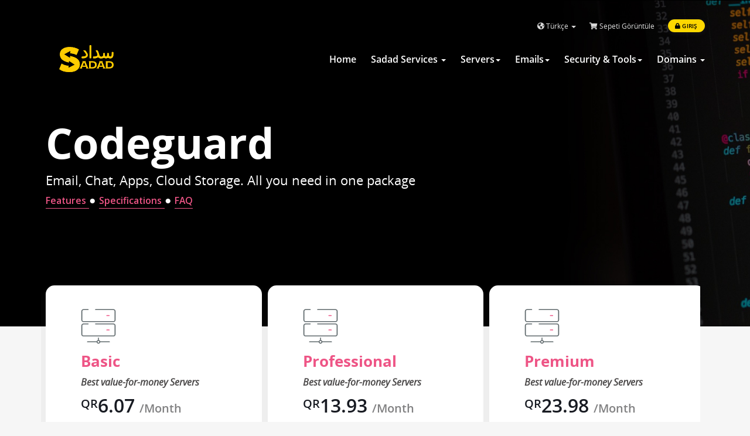

--- FILE ---
content_type: text/html; charset=utf-8
request_url: https://care.sadad.qa/codeguard.php?language=turkish
body_size: 20152
content:
<!DOCTYPE html>
<html lang="en">
<head>
    <meta charset="utf-8" />
    <meta http-equiv="X-UA-Compatible" content="IE=edge">
    <meta name="viewport" content="width=device-width, initial-scale=1">
    <link rel="shortcut icon" href="/templates/antler-new/assets/img/favicons.ico" >
    <title>CodeGuard - SADAD CARE</title>
    <!-- Styling -->
<link href="//fonts.googleapis.com/css?family=Open+Sans:300,400,600|Raleway:400,700" rel="stylesheet">
<link href="/templates/antler-new/css/all.min.css?v=3346f2" rel="stylesheet">
<link href="/templates/antler-new/css/custom.css" rel="stylesheet">

<!-- Antler styles -->
<link href="/templates/antler-new/assets/fonts/cloudicon/cloudicon.css?v=3346f2" rel="stylesheet">
<link href="/templates/antler-new/assets/fonts/opensans/opensans.css?v=3346f2" rel="stylesheet">
<link href="/templates/antler-new/assets/css/owl.carousel.css?v=3346f2" rel="stylesheet">
<link href="/assets/css/fontawesome-all.min.css" rel="stylesheet">

<!-- HTML5 Shim and Respond.js IE8 support of HTML5 elements and media queries -->
<!-- WARNING: Respond.js doesn't work if you view the page via file:// -->
<!--[if lt IE 9]>
  <script src="https://oss.maxcdn.com/libs/html5shiv/3.7.0/html5shiv.js"></script>
  <script src="https://oss.maxcdn.com/libs/respond.js/1.4.2/respond.min.js"></script>
<![endif]-->

<script type="text/javascript">
    var csrfToken = '921acf3d021039b7db9fe7c76dcf9cc11bf7f456',
        markdownGuide = 'Markdown Rehberi',
        locale = 'en',
        saved = 'kaydedildi',
        saving = 'otomatik kaydediliyor',
        whmcsBaseUrl = "",
        requiredText = 'Gerekli',
        recaptchaSiteKey = "";
</script>

<script src="/templates/antler-new/js/scripts.min.js?v=3346f2"></script>
<script src="/templates/antler-new/assets/js/customantlernew.js?v=3346f2"></script>
<script src="/templates/antler-new/assets/js/main.js?v=3346f2"></script>
<script src="/templates/antler-new/assets/js/owl.carousel.min.js?v=3346f2"></script>
<script src="https://cdnjs.cloudflare.com/ajax/libs/typed.js/1.1.1/typed.min.js"></script>


<!-- Multilingual Condition to RTL & LTR Language -->
<link href="/templates/antler-new/assets/css/main.css" rel="stylesheet">
<link href="/templates/antler-new/css/custom.css?add" rel="stylesheet">
<html>

<link href="/templates/antler-new/css/customnew.css?overridednewcusone" rel="stylesheet">

<link href="/templates/antler-new/css/orderform.css?queryone" rel="stylesheet">

<!-- Antler custom color styles -->
<link href="/templates/antler-new/assets/css/colors/pink.css" rel="stylesheet" title="pink"/>
<link href="/templates/antler-new/assets/css/colors/blue.css" rel="stylesheet" title="blue"/ >
<link href="/templates/antler-new/assets/css/colors/green.css" rel="stylesheet" title="green"/>




    <script type="text/javascript">

var _gaq = _gaq || [];
_gaq.push(['_setAccount', 'G-LMZ1R6LXLT']);
_gaq.push(['_setDomainName', 'care.sadad.qa']);
_gaq.push(['_trackPageview']);

(function() {
var ga = document.createElement('script'); ga.type = 'text/javascript'; ga.async = true;
ga.src = ('https:' == document.location.protocol ? 'https://ssl' : 'http://www') + '.google-analytics.com/ga.js';
var s = document.getElementsByTagName('script')[0]; s.parentNode.insertBefore(ga, s);
})();

</script>


	<style>	
	
	/** Hostx Order form css start **/
	
#order-standard_cart .viewCartDiv .view-cart-items .item {
    padding: 20px;
}
body #orderSummary {
    border: 1px solid #ccc;
    padding: 21px 0;
    background-color: #fff;
}
.choose_a_domain {
	float: left;
	width: 100%;
}
.choose_a_domain h6 {
    font-size: 18px !important;
    font-weight: 700 !important;
}
.choose_a_domain .domain-selection-options .option {
    margin: 0;
    padding: 0;
    background-color: #fff;
    border-style: solid !important;
    border-width: 1px;
    border-color: #f1f1f1;
    border-radius: 0;
    background-color: #fff;
    box-shadow: 0 0 9px 0 rgba(0, 0, 0, .12);
}
#order-standard_cart .option label {
    padding: 7px 10px 7px 45px;
    font-weight: 600;
    margin-bottom: 0;
    color: #000;
    font-size: 14px;
}
#order-standard_cart .domain-selection-options .option .iradio_square-blue {
    position: absolute !important;
    left: 15px;
}
#order-standard_cart .domain-input-group {
    border-top: 1px solid #ebebeb;
}
#order-standard_cart .domains-row .form-control {
    padding-left: 70px;
    border: none;
    outline: 0;
    box-shadow: none;
    color: #5f5f5f;
    font-size: 18px;
    font-weight: 600;
    height: 36px !important;
    display: flex;
    align-items: flex-end;
}
#order-standard_cart .domains-row select#registertld {
    background-color: #f7f7f7;
}
#order-standard_cart .domains-row .form-control {
    padding-left: 70px;
    border: none;
    outline: 0;
    box-shadow: none;
    color: #5f5f5f;
    font-size: 18px;
    font-weight: 600;
    height: 36px !important;
    display: flex;
    align-items: flex-end;
}
#order-standard_cart .domain-input-group .btn-primary {
    background: #f51322;
    border: none;
    border-radius: 0;
    padding: 6px;
}
#order-standard_cart .option label {
    padding: 7px 10px 7px 45px;
    font-weight: 600;
    margin-bottom: 0;
    color: #000;
    font-size: 14px;
}
#order-standard_cart .domain-input-group {
    border-top: 1px solid #ebebeb;
}
#order-standard_cart .domains-row .input-group-addon {
    position: absolute;
    z-index: 99999;
    background: 0 0;
    border: none;
    padding-top: 8px;
    color: #545454;
    font-size: 18px;
    font-weight: 600;
}
#order-standard_cart .domains-row .form-control {
    padding-left: 70px;
    border: none !important;
    outline: 0;
    box-shadow: none;
    color: #5f5f5f;
    font-size: 18px;
    font-weight: 600;
    height: 36px !important;
    display: flex;
    align-items: flex-end;
}
.choose_a_domain .input-group {
    position: relative;
    display: table;
    border-collapse: separate;
    position: relative;
    display: -ms-flexbox;
    display: flex;
    -ms-flex-wrap: wrap;
    flex-wrap: wrap;
    -ms-flex-align: stretch;
    align-items: stretch;
    width: 100%;
}
.choose_a_domain .domain-input-group .btn-primary {
    background: #ee5586 !important;
    color: #fff !important;
}
/* 17-01-2022 */
.domaintransfer .tDomain {
    border: 3px solid #ee5586;
    margin-bottom: 0 !important;
}
body #order-standard_cart label {
    font-size: 13px;
}
#order-standard_cart form .row {
    margin: 0;
}
.domaintransfer h1 {
    line-height: normal;
    margin-bottom: 20px;
    margin-top: 0;
}
 #order-standard_cart {
    padding: 0 !important;
}
.domaintransfer .tDomain h2 {
    margin-bottom: 6px;
    margin-top: 6px;
}
.domaintransfer .tDomain p {
    font-size: 13px;
}
.domaintransfer .tDomain .text-left {
    padding-bottom: 6px;
}
.domaintransfer .tDomain .panel-body {
    padding: 10px 0 0;
}
#order-standard_cart .field, #order-standard_cart .form-control::placeholder {
    font-size: 12px;
    font-weight: 500;
}
 #order-standard_cart .form-control {
    height: 44px;
    padding-left: 20px;
}
.domaintransfer .tDomain .btn-transfer {
    line-height: 24px;
    margin-top: 36px;
}
.configureProductDiv .left .personal_section ul li:before{
	display: none;
}
#order-standard_cart .personal_section span.c-purple {
    display: inline-block;
    font-weight: 600;
    font-size: 15px;
}
#order-standard_cart .list-info i {
    font-size: 24px;
    padding-right: 12px;
}
#order-standard_cart .personal_section h2 {
    margin-bottom: 20px;
    font-size: 16px;
    font-weight: 700;
	margin-top: 0;
}
.configureProductDiv .left .personal_section ul li {
    padding-left: 0;
}
#order-standard_cart .list-info span {
    font-size: 13px;
}
#order-standard_cart #orderSummary {
    display: block;
}
body #order-standard_cart .configureProductDiv .summary-container span {
    padding: 1px 20px;
}
#order-standard_cart form .row label {
    padding-bottom: 2px;
    font-size: 14px;
    color: #000;
} 
#order-standard_cart .field, #order-standard_cart .form-control {
    font-size: 12px !important;
}
#order-standard_cart .panel-addon .panel-body {
    min-height: 110px;
	line-height: 18px !important;
	font-size: 12px;
}
#order-standard_cart .panel-addon .panel-price {
    padding: 14px 6px !important;
}
#order-standard_cart .domain-checker-available.headline {
    font-size: 15px !important;
}
#order-standard_cart div#searchDomainInfo {
    padding: 0 20px;
}
#order-standard_cart .domainResultsWithProducts #primaryLookupResult {
    border-radius: 10px;
}
#order-standard_cart .domainResultsWithProducts .domain-price .price {
    font-size: 15px;
}
#order-standard_cart .spotlight-tld-container-2 {
    width: 47%;
	margin-bottom: 20px;
}
#order-standard_cart .spotlight-tlds-container {
    margin-left: 6px;
    margin-right: 6px;
    display: block;
    width: 100%;
}
#order-standard_cart .domainResultsWithProducts .spotlight-tld-container {
    margin-left: 15px;
    margin-right: 15px;
}
/* 18-01-2022 */

#order-standard_cart .list-info br {
    display: none;
}
#order-standard_cart .list-info {
    margin-top: 20px;
}
#order-standard_cart .list-info li {
    display: block;
    margin-bottom: 20px;
    font-size: 15px;
    font-weight: 700;
}
#order-standard_cart .pricing_section .price_group .owl-item .price_sect h1 {
    font-size: 14px;
    font-weight: 700;
    border-bottom: 1px solid #f5f5f5;
    padding-bottom: 20px;
}
#order-standard_cart .pricing_section .price_group .owl-item .price_sect .bottom_sect .button03 {
    color: #fff;
    background: #e75082;
}
#order-standard_cart .pricing_section .price_group .owl-item .price_sect h2 {
    margin: 14px 0 0 0;
    padding: 0;
    font-weight: 700;
    font-size: 18px;
    color: #222;
    text-transform: capitalize;
}
.pricing_section .price_group #productList .price_sect {
    border: 2px solid #e64f81;
}
#order-standard_cart .pricing_section .owl-carousel .owl-nav button.owl-prev, #order-standard_cart .pricing_section .owl-carousel .owl-nav button.owl-next {
    top: 30%;
    background: transparent !important;
    padding: 0 !important;
    font-size: 80px;
    color: #e75082;
	opacity: 1 ;
}
#order-standard_cart .pricing_section .owl-prev {
    left: -23px;
}
#order-standard_cart .pricing_section .owl-next {
    right: -23px;
}
#order-standard_cart .list-info {
    margin-top: 50px;
}
#order-standard_cart .pricing_section .price_group .owl-item .price_sect h1 span.price {
    font-size: 14px;
    font-weight: 300;
    margin-top: 8px;
}
#order-standard_cart .pricing_section .owl-item {
    height: inherit;
    min-height: inherit !important;
}
#order-standard_cart .list-info span {
    font-size: 16px;
}

@media screen and (max-width:1024px){
#order-standard_cart .configureProductDiv .left .personal_section ul li {
    min-width: 50%;
}
/* .choose-hostx .main-content {
    padding: 0px 40px;
} */
#order-standard_cart .spotlight-tld-container-2 {
    width: 46%;
}
}
@media screen and (max-width:991px){
.domaintransfer .tDomain .btn-transfer {
    margin-top: 29px;
    font-size: 12px;
}
.choose-hostx .main-content {
    margin-bottom: 0px;
}
}

@media screen and (max-width:767px){
	.choose-hostx .main-content {
    padding: 0;
    background-color: transparent;
	box-shadow: none;
}
.choose-hostx .pull-md-right .panel {
    padding: 15px  !important;
    margin-bottom: 20px !important;
}
#order-standard_cart .spotlight-tld-container-2 {
    width: 45%;
}
#order-standard_cart .domainResultsWithProducts .spotlight-tld-container {
    margin-left: 13px;
    margin-right: 13px;
}
#searchDomainInfo .domain-available {
    padding: 10px 15px 0 0;
}
.choose-hostx .pull-md-right .col-sm-12 {
    padding: 0 6px;
}
#order-standard_cart form .row label {
    font-size: 13px;
}
.choose-hostx .pull-md-right .panel-default .panel-body {
    padding: 14px 0px 0px;
}
.domaintransfer .tDomain .btn-transfer {
    margin-top: 20px;
    font-size: 12px;
}
.choose-hostx #order-standard_cart .form-control {
    border: 1px solid #ddd !important;
}
.choose-hostx .pull-md-right .panel-body, .configureProductDiv .panel-body {
    padding: 14px 10px 0px;
}
#order-standard_cart .sidebar-collapsed {
    margin-top: 0;
    padding: 13px;
}
#order-standard_cart .configureProductDiv {
    padding:0;
} 
.orderform-configureproductdomain {
    padding-top: 40px;
}
.orderform-hostx.orderform-domaintransfer, 
.orderform-hostx.orderform-viewcart, 
.orderform-hostx.orderform-domainregister, 
.orderform-hostx.orderform-configureproductdomain, 
.orderform-hostx.orderform-configureproduct, 
.orderform-hostx.orderform-products {
    height:300px;
}
.orderform-configureproductdomain .top-header .wrapper .heading {
    font-size: 42px; 
}
.top-header.orderform-domaintransfer .wrapper .heading {
    font-size: 24px;
}
section#main-body.choose-hostx {
    padding: 30px 0;
}
.top-header.orderform-domaintransfer .wrapper .heading, 
.orderform-hostx.orderform-viewcart .wrapper .heading, 
.orderform-hostx.orderform-domainregister .wrapper .heading, 
.orderform-hostx.orderform-configureproductdomain .wrapper .heading, 
.orderform-hostx.orderform-configureproduct .wrapper .heading, .orderform-hostx.orderform-products .wrapper .heading {
    text-align: center;
    padding: 0 37px;
    font-size: 26px;
    line-height: 1.3;
}
#order-standard_cart .register-domain-section .right .sidebar-collapsed {
    padding: 0;
}
.orderform-configureproductdomain {
    padding-top:120px;
}
.register-domain-section .right .search_domain .search_domain_in {
    padding: 15px;
    border-radius: 10px;
}
.register-domain-section .right .search_domain .search_domain_in .btn {
    width: 100% !important;
}
.register-domain-section .right .search_domain .search_domain_in input#inputDomain {
    max-width: 100%;
    min-height: 40px;
    margin-bottom: 10px;
}
.register-domain-section .right .search_domain .search_domain_in .btn {
    background-position: calc(100% - 125px);
    background-size: 15px;
}
#order-standard_cart .viewCartDiv .view-cart-items {
    border-bottom: none !important;
}
.register-domain-section .right .search_domain {
    padding: 15px;
}
.register-domain-section .browse_extensions ul.nav li a {
    font-size: 14px;
    text-align: left;
}
.register-domain-section .browse_extensions .domain_table table tr td small {
    display: inline-block;
    text-align: inherit;
}
.register-domain-section .browse_extensions .domain_table table tr td {
    padding: 16px 10px;
}
.register-domain-section .add_web_hosting {
    padding: 15px;
    margin: 20px 10px;
    width: 95%;
}
.register-domain-section .add_web_hosting .row {
    margin-right: 0;
    margin-left: 0;
}
.register-domain-section .browse_extensions .domain_table table tr:first-child th {
    width: 30% !important;
}
.register-domain-section .add_web_hosting .box {
    margin: 20px 0;
}
.register-domain-section .add_web_hosting .box p {
    margin: 0;
}
.register-domain-section .add_web_hosting .box h2 {
    margin: 9px 0;
    font-size: 14px;
}
.register-domain-section .add_web_hosting .box .button01 {
    margin-top: 8px;
}
#order-standard_cart .viewCartDiv div#scrollingPanelContainer {
    clear: both;
    display: table;
}
#order-standard_cart .viewCartDiv .col-md-8.mx_width {
    clear: both;
    display: table;
}
#order-standard_cart #orderSummary {
    margin-top: 40px !important;
}
#order-standard_cart .viewCartDiv .order-summary .orderSummaryCd .total-due-today span {
    font-size: 16px;
}
#order-standard_cart .viewCartDiv .order-summary .orderSummaryCd .total-due-today .amt {
    font-size: 18px;
}
#order-standard_cart .viewCartDiv .row {
    background: #fff;
}
/* #order-standard_cart .viewCartDiv .col-md-8,  #order-standard_cart .viewCartDiv .col-md-4{
    padding: 0 10px; 
} */
#order-standard_cart .viewCartDiv div#containerNewUserSignup .col-sm-6 {
    padding: 0;
}
.choose-hostx #order-standard_cart .intl-tel-input .form-control {
    padding-left: 110px;
}
.choose-hostx #order-standard_cart  div#containerExistingUserSignin .col-sm-6 {
    padding: 0;
}
#order-standard_cart .domain-input-group .btn-primary {
    margin-top: 10px;
    padding: 9px;
}
#order-standard_cart .domainResultsWithProducts #primaryLookupResult {
    text-align: center !important;
}
#order-standard_cart .domain-checker-available.headline {
    font-size: 14px !important;
    margin-bottom: 6px;
}
#order-standard_cart .domainResultsWithProducts .spotlight-tld-container {
    margin-left: 11px;
    margin-right: 11px;
}
#order-standard_cart .spotlight-tld-container-2 {
    width: 42%;
}
.domainResultsWithProducts .domain-price {
    font-size: 12px;
    text-align: center;
}
#order-standard_cart .panel-body {
    padding: 10px 5px 0px;
}
#order-standard_cart .panel {
    padding: 12px !important;
    margin-bottom: 20px !important;
}
#order-standard_cart .viewCartDiv .col-md-8, #order-standard_cart .viewCartDiv .col-md-4 {
    padding: 20px 30px;
}
#order-standard_cart .viewCartDiv .btn.btn-default {
    margin-bottom: 10px;
}
#order-standard_cart .viewCartDiv div#containerPassword .col-sm-6 {
    padding: 0;
}
div#modalGeneratePassword .btn.btn-default {
    color: #fff;
    background-color: #e04a7e;
}
#order-standard_cart .viewCartDiv .col-md-8 {
    padding: 20px 20px;
}
#order-standard_cart .configureProductDiv .panel {
    padding: 13px 20px!important;
}
#order-standard_cart .configureProductDiv .col-md-8 {
    padding: 20px 30px;
}
#order-standard_cart .configureProductDiv .info-text-sm {
    margin-bottom: 0;
}
#order-standard_cart .configureProductDiv .field-container {
    margin: 0;
}
#order-standard_cart .configureProductDiv .pconfig {
    margin-bottom: 0;
    margin-top: 0;
}
#order-standard_cart .configureProductDiv  #orderSummary {
    margin-top: 20px !important;
}
#order-standard_cart .configureProductDiv .order-summary .total-due-today .amt {
    font-size: 18px !important;
}
#order-standard_cart .configureProductDiv .field-container .col-sm-6 {
    padding: 0;
}
body #order-standard_cart .sub-heading span {
    margin-top: 30px;
}
#order-standard_cart .configureProductDiv .panel-addon {
    margin-top: 20px !important;
}
#order-standard_cart .configureProductDiv .row.addon-products .col-sm-6 {
    padding: 0;
}
#order-standard_cart .configureProductDiv .sidebar-collapsed {
    margin-top: 0;
}
#order-standard_cart .configureProductDiv .panel {
    margin-top: 0;
}
 #order-standard_cart .viewCartDiv .sub-heading span {
    margin-top: 0px;
}
#order-standard_cart .panel-addon .panel-price {
    padding: 9px 6px !important;
    max-width: 190px;
    margin: 0 auto;
}
#order-standard_cart .panel-addon .panel-add {
    padding: 9px 26px !important;
	max-width: 190px;
    margin: 0 auto;
}
#order-standard_cart .configureProductDiv .panel {
    padding: 20px 20px!important;
}
#order-standard_cart .viewCartDiv form .row {
    padding-bottom: 30px;
}
div#modalGeneratePassword .btn.btn-default {
    margin-right: 10px;
	padding: 8px 14px;
}
div#modalGeneratePassword label.col-sm-4.control-label {
    color: #000;
}
#order-standard_cart div#modalGeneratePassword .modal-body {
    position: relative;
    padding: 30px 20px;
}
#order-standard_cart div#modalGeneratePassword .modal-footer {
    padding: 20px 15px;
    text-align: right;
    border-top: 1px solid #e5e5e5;
}
}
 	</style>
</head>
<body data-phone-cc-input="1">
<!-- ***** LOADING PAGE ****** -->
<div id="spinner-area">
  <div class="spinner">
    <div class="double-bounce1"></div>
    <div class="double-bounce2"></div>
    <div class="spinner-txt">Sadad...</div>
  </div>
</div>


<!-- 
*******************
NAV MENU
*******************
-->
<div id="main-menu" class="menu-wrap">
  <section id="header">
    <div class="container">
      <div class="row">
        <div class="col-lg-12">
          <ul class="top-nav">
                            <li>
                    <a href="#" class="choose-language" data-toggle="popover" id="languageChooser">
                        <i class="fas fa-globe-americas"></i>
                        Türkçe
                        <b class="caret"></b>
                    </a>
                    <div id="languageChooserContent" class="hidden">
                        <ul>
                                                            <li>
                                    <a href="/codeguard.php?language=arabic">العربية</a>
                                </li>
                                                            <li>
                                    <a href="/codeguard.php?language=azerbaijani">Azerbaijani</a>
                                </li>
                                                            <li>
                                    <a href="/codeguard.php?language=catalan">Català</a>
                                </li>
                                                            <li>
                                    <a href="/codeguard.php?language=chinese">中文</a>
                                </li>
                                                            <li>
                                    <a href="/codeguard.php?language=croatian">Hrvatski</a>
                                </li>
                                                            <li>
                                    <a href="/codeguard.php?language=czech">Čeština</a>
                                </li>
                                                            <li>
                                    <a href="/codeguard.php?language=danish">Dansk</a>
                                </li>
                                                            <li>
                                    <a href="/codeguard.php?language=dutch">Nederlands</a>
                                </li>
                                                            <li>
                                    <a href="/codeguard.php?language=english">English</a>
                                </li>
                                                            <li>
                                    <a href="/codeguard.php?language=estonian">Estonian</a>
                                </li>
                                                            <li>
                                    <a href="/codeguard.php?language=farsi">Persian</a>
                                </li>
                                                            <li>
                                    <a href="/codeguard.php?language=french">Français</a>
                                </li>
                                                            <li>
                                    <a href="/codeguard.php?language=german">Deutsch</a>
                                </li>
                                                            <li>
                                    <a href="/codeguard.php?language=hebrew">עברית</a>
                                </li>
                                                            <li>
                                    <a href="/codeguard.php?language=hungarian">Magyar</a>
                                </li>
                                                            <li>
                                    <a href="/codeguard.php?language=italian">Italiano</a>
                                </li>
                                                            <li>
                                    <a href="/codeguard.php?language=macedonian">Macedonian</a>
                                </li>
                                                            <li>
                                    <a href="/codeguard.php?language=norwegian">Norwegian</a>
                                </li>
                                                            <li>
                                    <a href="/codeguard.php?language=portuguese-br">Português</a>
                                </li>
                                                            <li>
                                    <a href="/codeguard.php?language=portuguese-pt">Português</a>
                                </li>
                                                            <li>
                                    <a href="/codeguard.php?language=romanian">Română</a>
                                </li>
                                                            <li>
                                    <a href="/codeguard.php?language=russian">Русский</a>
                                </li>
                                                            <li>
                                    <a href="/codeguard.php?language=spanish">Español</a>
                                </li>
                                                            <li>
                                    <a href="/codeguard.php?language=swedish">Svenska</a>
                                </li>
                                                            <li>
                                    <a href="/codeguard.php?language=turkish">Türkçe</a>
                                </li>
                                                            <li>
                                    <a href="/codeguard.php?language=ukranian">Українська</a>
                                </li>
                                                    </ul>
                    </div>
                </li>
                                        <li>
                    <a href="/cart.php?a=view">
                        <i class="fas fa-shopping-cart"></i>
                        Sepeti Görüntüle
                    </a>
                </li>
                                <li>
                    <a class="btn btn-default-yellow-fill question" href="/clientarea.php"><i class="fas fa-lock pr-1"></i> Giriş</a>
                </li>
                           
          </ul>
        </div>
      </div>
    </div>
  </section>
  <div class="container">
    <div class="row">
      <div class="col-sm-12 col-md-2" style="padding-bottom: 7px;">
        <a href="/index.php">
          <img src="/templates/antler-new/assets/img/logosnew.svg" class="svg logo-menu" alt="SADAD CARE"/>
        </a>
        <div class="navbar-header">
          <button id="nav-toggle" type="button" class="navbar-toggle menu-toggle" data-toggle="collapse" data-target="#primary-nav">
              <span class="sr-only">Toggle navigation</span>
              <span class="icon-bar"></span>
          </button>
        </div>
      </div>
      <div class="col-sm-12 col-md-10">
        <section id="main-menu">
          <nav id="nav" class="navbar navbar-default navbar-main" role="navigation">
            <!-- Brand and toggle get grouped for better mobile display -->
            <!-- Collect the nav links, forms, and other content for toggling -->
            <div class="collapse navbar-collapse" id="primary-nav">
             <ul class="nav navbar-nav">
				   <li menuitemname="Home" class="" id="Primary_Navbar-Home">
					  <a href="/index.php">Home</a>
				   </li>
				  <li menuitemname="Store" class="dropdown" id="Primary_Navbar-Store">
						<a class="dropdown-toggle" data-toggle="dropdown" href="#" aria-expanded="false">Sadad Services&nbsp;<b class="caret"></b></a>
						<div class="sub-menu megamenu-list dropdown-menu">

							<div class="service-list">
							<ul class="sub-menu">
										<li class="menu-item">
											<a href="/sadadstore.php">
										<svg version="1.2" baseProfile="tiny-ps" xmlns="http://www.w3.org/2000/svg" viewBox="0 0 32 25" width="22" height="25">
											<defs>
												<clipPath clipPathUnits="userSpaceOnUse" id="cp1">
													<path d="M0.01 0L31.99 0L31.99 25L0.01 25L0.01 0Z" />
												</clipPath>
											</defs>
										
											<g id="Clip-Path" clip-path="url(#cp1)">
												<g id="Layer">
													<path id="Layer" fill-rule="evenodd" class="shp0" d="M31.99 8.3L31.99 11.42C31.99 11.76 31.71 12.04 31.36 12.04L30.43 12.04L30.43 24.31C30.43 24.66 30.15 24.94 29.8 24.94L2.22 24.94C1.87 24.94 1.59 24.66 1.59 24.31L1.59 12.04L0.64 12.04C0.3 12.04 0.01 11.76 0.01 11.42L0.01 8.3L31.99 8.3ZM2.85 23.69L29.17 23.69L29.17 12.04L2.85 12.04L2.85 23.69ZM5.77 21.9C5.42 21.9 5.14 21.62 5.14 21.27L5.14 13.3L26.88 13.3L26.88 21.27C26.88 21.62 26.6 21.9 26.25 21.9L5.77 21.9ZM22.81 17.73C22.57 17.47 22.17 17.46 21.92 17.7L20.16 19.35C19.9 19.59 19.89 19.99 20.13 20.24C20.25 20.37 20.42 20.44 20.58 20.44C20.74 20.44 20.89 20.38 21.01 20.27L22.78 18.61C23.03 18.38 23.04 17.98 22.81 17.73ZM9.03 16.31C8.78 16.54 8.77 16.94 9 17.19C9.13 17.32 9.29 17.39 9.46 17.39C9.62 17.39 9.77 17.33 9.89 17.22L11.65 15.57C11.91 15.33 11.92 14.93 11.68 14.68C11.45 14.43 11.05 14.42 10.8 14.65C10.8 14.65 9.03 16.31 9.03 16.31ZM31.76 7.04L0.23 7.04L3.2 0.39C3.3 0.17 3.53 0.02 3.78 0.02L28.16 0.02C28.41 0.02 28.63 0.16 28.73 0.39L31.76 7.04ZM13.29 16.11C13.06 15.86 12.66 15.85 12.41 16.08L11.46 16.97C11.21 17.21 11.2 17.6 11.43 17.86C11.56 17.99 11.72 18.05 11.89 18.05C12.04 18.05 12.2 18 12.32 17.89L13.27 17C13.52 16.76 13.53 16.36 13.29 16.11ZM19 17.43C18.75 17.66 18.74 18.06 18.97 18.31C19.1 18.44 19.26 18.51 19.43 18.51C19.59 18.51 19.74 18.46 19.86 18.34L20.81 17.45C21.06 17.22 21.07 16.82 20.83 16.57C20.6 16.32 20.2 16.3 19.95 16.54C19.95 16.54 19 17.43 19 17.43Z" />
												</g>
											</g>
										</svg>
										<span class="sub-menu-content">
											<span>Sadad Store</span>
											<small>First Quatri company in the Middle East.</small>

										</span>
										
										</a></li>
																				</ul> 
							</div>

						</div>
             	
              	  </li>
					
					 <li menuitemname="Store" class="dropdown" id="Primary_Navbar-Store">
						<a class="dropdown-toggle" data-toggle="dropdown" href="#" aria-expanded="false">Servers<b class="caret"></b></a>
						<div class="sub-menu megamenu-list dropdown-menu">
						<div class="service-list">
							<ul class="sub-menu">
							<li class="menu-item"><a href="/vps-cloud.php">

							<svg version="1.2" baseProfile="tiny-ps" xmlns="http://www.w3.org/2000/svg" viewBox="0 0 32 35" width="22" height="35">
								<g id="Layer">
									<path id="Layer" class="shp0" d="M27.35 19.71C27.52 19.49 27.85 19.44 28.08 19.62C28.31 19.79 28.35 20.11 28.17 20.34C27.36 21.38 26.12 21.98 24.79 21.98C22.92 21.98 21.33 20.79 20.75 19.14L20.25 19.14L20.25 19.14C20.19 19.14 20.13 19.12 20.07 19.1C20.05 19.09 20.03 19.08 20.01 19.07C19.99 19.06 19.97 19.05 19.94 19.04C19.93 19.03 19.93 19.02 19.92 19.01C19.89 18.99 19.87 18.96 19.85 18.93C19.83 18.91 19.81 18.88 19.79 18.85C19.78 18.83 19.77 18.8 19.76 18.76C19.75 18.73 19.74 18.7 19.74 18.66C19.74 18.65 19.73 18.64 19.73 18.63C19.73 18.61 19.74 18.59 19.74 18.57C19.75 18.53 19.75 18.5 19.76 18.47C19.78 18.43 19.79 18.4 19.81 18.37C19.82 18.35 19.82 18.34 19.83 18.32L20.61 17.28C20.79 17.05 21.11 17 21.34 17.17C21.51 17.3 21.58 17.5 21.54 17.69C21.54 17.72 21.55 17.74 21.55 17.76C21.55 19.52 23 20.96 24.78 20.96C25.8 20.96 26.73 20.5 27.35 19.71L27.35 19.71Z" />
									<path id="Layer" class="shp0" d="M29.64 17.14C29.63 17.17 29.62 17.2 29.6 17.23C29.59 17.25 29.58 17.27 29.57 17.28L28.81 18.3C28.71 18.44 28.55 18.51 28.39 18.51C28.29 18.51 28.18 18.47 28.08 18.41C27.91 18.28 27.85 18.08 27.89 17.88C27.89 17.86 27.87 17.84 27.87 17.82C27.87 16.05 26.42 14.62 24.64 14.62C23.63 14.62 22.7 15.08 22.08 15.87C21.9 16.09 21.58 16.13 21.35 15.96C21.12 15.79 21.08 15.47 21.25 15.24C22.07 14.2 23.31 13.6 24.64 13.6C26.52 13.6 28.11 14.8 28.68 16.47L29.15 16.47C29.18 16.47 29.19 16.48 29.21 16.48C29.25 16.48 29.28 16.49 29.31 16.5C29.35 16.51 29.38 16.52 29.41 16.54C29.43 16.55 29.45 16.56 29.46 16.57C29.47 16.57 29.48 16.59 29.49 16.59C29.52 16.62 29.54 16.64 29.56 16.67C29.58 16.7 29.6 16.72 29.61 16.75C29.63 16.78 29.64 16.81 29.65 16.84C29.66 16.88 29.66 16.91 29.67 16.94C29.67 16.96 29.67 16.97 29.67 16.98C29.67 17 29.67 17.02 29.66 17.04C29.66 17.07 29.65 17.1 29.64 17.14L29.64 17.14Z" />
									<path id="Layer" fill-rule="evenodd" class="shp0" d="M1.64 26.3C0.77 26.3 0.08 25.61 0.08 24.76L0.08 1.54C0.08 0.69 0.77 0 1.64 0L7.29 0C8.15 0 8.85 0.69 8.85 1.54L8.85 24.76C8.85 25.61 8.15 26.3 7.29 26.3L1.64 26.3ZM2.4 3.16C1.87 3.16 1.45 3.58 1.45 4.1C1.45 4.62 1.87 5.04 2.4 5.04L6.53 5.04C7.05 5.04 7.47 4.62 7.47 4.1C7.47 3.58 7.05 3.16 6.53 3.16C6.53 3.16 2.4 3.16 2.4 3.16ZM1.45 7.61C1.45 8.13 1.87 8.55 2.4 8.55L6.53 8.55C7.05 8.55 7.47 8.13 7.47 7.61C7.47 7.1 7.05 6.68 6.53 6.68L2.4 6.68C1.87 6.68 1.45 7.1 1.45 7.61Z" />
									<path id="Layer" fill-rule="evenodd" class="shp0" d="M29.18 12.17C30.88 13.48 31.99 15.51 31.99 17.79C31.99 20.08 30.88 22.11 29.18 23.41L29.18 24.76C29.18 25.61 28.48 26.3 27.62 26.3L21.97 26.3C21.11 26.3 20.41 25.61 20.41 24.76L20.41 23.41C19.88 23.01 19.41 22.53 19.01 22L19.01 24.76C19.01 25.61 18.32 26.3 17.45 26.3L15.41 26.3L15.41 28.4C16.64 28.69 17.62 29.65 17.91 30.87L27.23 30.87C27.66 30.87 28.01 31.21 28.01 31.64C28.01 32.06 27.66 32.41 27.23 32.41L17.91 32.41C17.56 33.88 16.22 34.97 14.63 34.97C13.03 34.97 11.7 33.88 11.35 32.41L2.03 32.41C1.6 32.41 1.25 32.06 1.25 31.64C1.25 31.21 1.6 30.87 2.03 30.87L11.35 30.87C11.64 29.65 12.61 28.69 13.85 28.4L13.85 26.3L11.8 26.3C10.94 26.3 10.24 25.61 10.24 24.76L10.24 1.54C10.24 0.69 10.94 0 11.8 0L17.45 0C18.31 0 19.01 0.69 19.01 1.54L19.01 13.59C19.41 13.05 19.88 12.58 20.41 12.18L20.41 1.54C20.41 0.69 21.11 0 21.97 0L27.62 0C28.48 0 29.18 0.69 29.18 1.54L29.18 12.17L29.18 12.17ZM14.63 29.84C13.62 29.84 12.81 30.65 12.81 31.64C12.81 32.63 13.62 33.44 14.63 33.44C15.63 33.44 16.45 32.63 16.45 31.64C16.45 30.65 15.63 29.84 14.63 29.84ZM17.64 7.61C17.64 7.1 17.22 6.68 16.69 6.68L12.56 6.68C12.04 6.68 11.62 7.1 11.62 7.61C11.62 8.13 12.04 8.55 12.56 8.55L16.69 8.55C17.22 8.55 17.64 8.13 17.64 7.61ZM17.64 4.1C17.64 3.58 17.22 3.16 16.69 3.16L12.56 3.16C12.04 3.16 11.62 3.58 11.62 4.1C11.62 4.62 12.04 5.04 12.56 5.04L16.69 5.04C17.22 5.04 17.64 4.62 17.64 4.1ZM21.78 4.1C21.78 4.62 22.21 5.03 22.73 5.03L26.86 5.03C27.38 5.03 27.81 4.62 27.81 4.1C27.81 3.58 27.38 3.16 26.86 3.16L22.73 3.16C22.21 3.16 21.78 3.58 21.78 4.1ZM21.78 7.61C21.78 8.13 22.21 8.55 22.73 8.55L26.86 8.55C27.38 8.55 27.81 8.13 27.81 7.61C27.81 7.1 27.38 6.68 26.86 6.68L22.73 6.68C22.21 6.68 21.78 7.1 21.78 7.61ZM29.18 21.28C29.96 20.33 30.43 19.11 30.43 17.79C30.43 16.48 29.96 15.26 29.18 14.31C28.15 13.04 26.57 12.23 24.79 12.23C23.02 12.23 21.44 13.04 20.41 14.31C19.63 15.26 19.16 16.48 19.16 17.79C19.16 19.11 19.63 20.33 20.41 21.28C21.44 22.55 23.02 23.36 24.79 23.36C26.57 23.36 28.15 22.55 29.18 21.28L29.18 21.28Z" />
								</g>
							</svg>
							<span class="sub-menu-content">
											<span>Cloud VPS</span>
											<small>Opt for the High-performing Cloud Hosting Solutions from the Best Cloud Hosting Provider</small>

										</span>
							</a></li>
							<li class="menu-item"><a href="/vps-kvm.php">
							<svg version="1.2" baseProfile="tiny-ps" xmlns="http://www.w3.org/2000/svg" viewBox="0 0 32 32" width="22" height="32">
								
								<g id="Layer">
									<path id="Layer" fill-rule="evenodd" class="shp0" d="M31.37 28.3C31.72 28.3 32 28.58 32 28.93C32 29.27 31.72 29.55 31.37 29.55L19.07 29.55L19.07 31.37C19.07 31.72 18.79 32 18.45 32L13.55 32C13.21 32 12.93 31.72 12.93 31.37L12.93 29.55L0.63 29.55C0.28 29.55 0 29.27 0 28.93C0 28.58 0.28 28.3 0.63 28.3L12.93 28.3L12.93 26.48C12.93 26.13 13.21 25.85 13.55 25.85L15.37 25.85L15.37 23.66L8.38 23.66C6.42 23.66 4.81 22.06 4.81 20.09C4.81 18.12 6.42 16.52 8.38 16.52L23.62 16.52C25.59 16.52 27.19 18.12 27.19 20.09C27.19 22.06 25.59 23.66 23.62 23.66L16.63 23.66L16.63 25.85L18.45 25.85C18.79 25.85 19.07 26.13 19.07 26.48L19.07 28.3L31.37 28.3M14.29 20.07C14.29 19.73 14.01 19.44 13.67 19.44L12.14 19.44C11.79 19.44 11.51 19.73 11.51 20.07C11.51 20.42 11.79 20.7 12.14 20.7L13.67 20.7C14.01 20.7 14.29 20.42 14.29 20.07ZM10 20.01C10 19.33 9.44 18.77 8.76 18.77C8.08 18.77 7.52 19.33 7.52 20.01C7.52 20.69 8.08 21.24 8.76 21.24C9.44 21.24 10 20.69 10 20.01ZM15.6 20.7L17.13 20.7C17.47 20.7 17.75 20.42 17.75 20.07C17.75 19.73 17.47 19.44 17.13 19.44L15.6 19.44C15.26 19.44 14.97 19.73 14.97 20.07C14.97 20.42 15.26 20.7 15.6 20.7ZM8.38 15.42C6.42 15.42 4.81 13.81 4.81 11.84C4.81 9.87 6.42 8.27 8.38 8.27L23.62 8.27C25.59 8.27 27.19 9.87 27.19 11.84C27.19 13.81 25.59 15.42 23.62 15.42L8.38 15.42ZM11.51 11.83C11.51 12.18 11.8 12.46 12.14 12.46L13.67 12.46C14.01 12.46 14.29 12.18 14.29 11.83C14.29 11.48 14.01 11.2 13.67 11.2L12.14 11.2C11.8 11.2 11.51 11.48 11.51 11.83ZM14.97 11.83C14.97 12.18 15.26 12.46 15.6 12.46L17.13 12.46C17.47 12.46 17.76 12.18 17.76 11.83C17.76 11.48 17.47 11.2 17.13 11.2L15.6 11.2C15.26 11.2 14.97 11.48 14.97 11.83ZM7.52 11.85C7.52 12.53 8.08 13.08 8.76 13.08C9.44 13.08 10 12.53 10 11.85C10 11.17 9.44 10.61 8.76 10.61C8.08 10.61 7.52 11.17 7.52 11.85ZM8.38 7.14C6.42 7.14 4.81 5.54 4.81 3.57C4.81 1.6 6.42 0 8.38 0L23.62 0C25.59 0 27.19 1.6 27.19 3.57C27.19 5.54 25.59 7.14 23.62 7.14L8.38 7.14ZM11.51 3.56C11.51 3.9 11.8 4.18 12.14 4.18L13.67 4.18C14.01 4.18 14.29 3.9 14.29 3.56C14.29 3.21 14.01 2.93 13.67 2.93L12.14 2.93C11.8 2.93 11.51 3.21 11.51 3.56ZM14.97 3.56C14.97 3.9 15.26 4.18 15.6 4.18L17.13 4.18C17.47 4.18 17.76 3.9 17.76 3.56C17.76 3.21 17.47 2.93 17.13 2.93L15.6 2.93C15.26 2.93 14.97 3.21 14.97 3.56ZM7.52 3.5C7.52 4.18 8.08 4.73 8.76 4.73C9.44 4.73 10 4.18 10 3.5C10 2.82 9.44 2.26 8.76 2.26C8.08 2.26 7.52 2.82 7.52 3.5Z" />
								</g>
							</svg>
							<span class="sub-menu-content">
											<span>VPS KVM</span>
											<small>High performance SSD VPS Hosting powered by KVM</small>

										</span>
							</a></li>
							<li class="menu-item"><a href="/linux-dedicated-server.php">
							<svg version="1.2" baseProfile="tiny-ps" xmlns="http://www.w3.org/2000/svg" viewBox="0 0 32 32" width="22" height="32">
								<g id="Layer">
									<path id="Layer" class="shp0" d="M0 9.95L9.59 9.95L9.59 17.67L0 17.67L0 9.95Z" />
									<path id="Layer" class="shp0" d="M25.4 13.91L25.4 22.15C25.95 22.56 26.39 23.1 26.69 23.73C27.37 23.54 28.08 23.52 28.79 23.68C30.35 24.05 31.61 25.36 31.92 26.92C32.16 28.18 31.84 29.45 31.05 30.42C30.25 31.38 29.07 31.94 27.81 31.94L12.29 31.89C11.03 31.89 10.03 30.77 9.43 29.5L6.37 29.5C5.13 29.5 4.13 28.49 4.13 27.25L4.13 21.72L2.07 21.72C0.93 21.72 0 20.79 0 19.65L0 19L9.59 19L9.59 19.65C9.59 20.79 8.66 21.72 7.51 21.72L5.46 21.72L5.46 27.25C5.46 27.76 5.87 28.16 6.37 28.16L8.93 28.16C8.81 27.7 8.74 27.25 8.74 26.88C8.74 24.84 10.47 23.18 12.53 23.33C12.86 20.92 14.93 19.05 17.43 19.05C19.21 19.05 20.82 20 21.69 21.5C22.09 21.38 22.49 21.32 22.91 21.32C23.31 21.32 23.7 21.38 24.07 21.49L24.07 13.91L18.76 13.91C17.93 13.91 17.26 13.29 17.26 12.54L17.26 10.81C17.26 10.05 17.93 9.44 18.76 9.44L30.51 9.44C31.33 9.44 32 10.05 32 10.81L32 12.54C32 13.29 31.33 13.91 30.51 13.91L25.4 13.91Z" />
									<path id="Layer" class="shp0" d="M9.59 7.97L9.59 8.62L0 8.62L0 7.97C0 6.83 0.93 5.9 2.07 5.9L7.51 5.9C8.66 5.9 9.59 6.83 9.59 7.97L9.59 7.97Z" />
									<path id="Layer" class="shp0" d="M18.35 6.81L18.35 1.44C18.35 0.68 19.03 0.06 19.85 0.06L29.61 0.06C30.44 0.06 31.11 0.68 31.11 1.44L31.11 6.81C31.11 7.56 30.44 8.18 29.61 8.18L19.85 8.18C19.03 8.18 18.35 7.56 18.35 6.81Z" />
								</g>
							</svg>
							<span class="sub-menu-content">
											<!--<span>Linux Dedicated Server</span>-->
											<span>Dedicated Server</span>
											<small>Experience Enhanced Website Performance with Linux dedicated server </small>

										</span>
							 </a></li>
							<!--<li class="menu-item"><a href="/window-dedicated-server.php">
							<svg version="1.2" baseProfile="tiny-ps" xmlns="http://www.w3.org/2000/svg" viewBox="0 0 40 40" width="40" height="40">

	<g id="Layer">
		<path id="Layer" fill-rule="evenodd" class="shp0" d="M38.85 35.04C39.47 35.04 39.98 35.54 39.98 36.16C39.98 36.78 39.47 37.28 38.85 37.28L23.65 37.28C23.33 38.33 22.57 39.19 21.57 39.64C20.57 40.09 19.43 40.09 18.43 39.64C17.43 39.19 16.68 38.33 16.36 37.28L1.15 37.28C0.53 37.28 0.02 36.78 0.02 36.16C0.02 35.54 0.53 35.04 1.15 35.04L16.36 35.04C16.73 33.83 17.67 32.89 18.88 32.51L18.88 29.2L10.63 29.2C9.24 29.2 7.92 28.65 6.94 27.67C5.96 26.7 5.41 25.37 5.41 23.99L5.41 10.57L34.59 10.57L34.59 23.99C34.59 25.37 34.04 26.7 33.06 27.67C32.08 28.65 30.76 29.2 29.37 29.2L21.12 29.2L21.12 32.51C22.33 32.89 23.27 33.83 23.65 35.04L38.85 35.04ZM20 37.73C20.42 37.73 20.82 37.57 21.11 37.27C21.41 36.98 21.57 36.58 21.57 36.16C21.57 35.74 21.41 35.34 21.11 35.05C20.82 34.75 20.42 34.59 20 34.59C19.58 34.59 19.18 34.75 18.89 35.05C18.6 35.34 18.43 35.74 18.43 36.16C18.43 36.58 18.6 36.98 18.89 37.27C19.18 37.57 19.58 37.73 20 37.73Z" />
		<path id="Layer" fill-rule="evenodd" class="shp0" d="M34.59 8.33L5.41 8.33L5.41 5.24C5.41 3.86 5.96 2.53 6.94 1.55C7.92 0.57 9.24 0.02 10.63 0.02L29.37 0.02C30.76 0.02 32.08 0.57 33.06 1.55C34.04 2.53 34.59 3.86 34.59 5.24L34.59 8.33ZM21.8 5.19C21.8 4.57 21.29 4.06 20.67 4.06L19.33 4.06C18.71 4.06 18.2 4.57 18.2 5.19C18.2 5.81 18.71 6.31 19.33 6.31L20.67 6.31C21.29 6.31 21.8 5.81 21.8 5.19ZM25.84 5.19C25.84 4.57 25.33 4.06 24.71 4.06L23.37 4.06C22.75 4.06 22.24 4.57 22.24 5.19C22.24 5.81 22.75 6.31 23.37 6.31L24.71 6.31C25.33 6.31 25.84 5.81 25.84 5.19ZM28.75 6.31C29.37 6.31 29.88 5.81 29.88 5.19C29.88 4.57 29.37 4.06 28.75 4.06L27.41 4.06C26.79 4.06 26.28 4.57 26.28 5.19C26.28 5.81 26.79 6.31 27.41 6.31L28.75 6.31Z" />
	</g>
</svg>
							<span class="sub-menu-content">
											<span>Window Dedicated Server</span>
											<small>Get the Fast & Powerful Windows Dedicated Server </small>

										</span>
							 </a></li>-->
							
							<!--<li class="menu-item"><a href="/index.php?rp=/store/Windows-DHS-Plan-IN"> Windows DHS Plan IN </a></li>-->
							</ul> 
							</div>

						</div>
             	
              	  </li>
				
					
					 <li menuitemname="Store" class="dropdown" id="Primary_Navbar-Store">
						<a class="dropdown-toggle" data-toggle="dropdown" href="#" aria-expanded="false">Emails<b class="caret"></b></a>
						<div class="sub-menu megamenu-list dropdown-menu">
						<div class="service-list">
							<ul class="sub-menu">
							<li class="menu-item"><a href="/business-email-us.php">
							<svg version="1.2" baseProfile="tiny-ps" xmlns="http://www.w3.org/2000/svg" viewBox="0 0 32 29" width="22" height="29">
	
								<g id="Layer">
									<path id="Layer1" class="shp0" d="M18.62 13.63C18.41 13.94 18.2 14.19 17.88 14.4C17.56 14.57 17.2 14.74 16.81 14.81C16.74 14.85 16.64 14.85 16.64 14.85L16.64 15.65C16.64 15.86 16.57 16 16.28 16L15.5 16C15.33 16 15.22 15.82 15.22 15.65L15.22 14.92C14.94 14.92 14.55 14.88 14.19 14.81C13.84 14.74 13.66 14.64 13.38 14.54C13.27 14.5 13.31 14.4 13.31 14.29L13.31 13.18C13.31 12.97 13.49 12.83 13.66 12.93C13.88 13.07 14.02 13.18 14.26 13.25C14.65 13.38 15.08 13.45 15.47 13.45C15.72 13.45 15.93 13.45 16.07 13.42C16.21 13.38 16.39 13.31 16.5 13.24C16.64 13.14 16.71 13.07 16.78 12.97C16.81 12.9 16.85 12.79 16.85 12.65C16.85 12.51 16.81 12.37 16.71 12.23C16.6 12.09 16.5 11.99 16.32 11.89C16.18 11.78 15.96 11.68 15.75 11.57C15.54 11.47 15.29 11.36 15.04 11.26C14.41 10.98 13.91 10.67 13.59 10.28C13.27 9.9 13.1 9.45 13.1 8.89C13.1 8.44 13.17 8.09 13.34 7.77C13.52 7.46 13.77 7.22 14.05 7.01C14.37 6.8 14.69 6.66 15.08 6.55C15.15 6.55 15.22 6.52 15.22 6.52L15.22 5.72C15.22 5.58 15.29 5.47 15.5 5.47L16.35 5.47C16.57 5.47 16.67 5.58 16.67 5.72L16.67 6.45C16.89 6.45 17.31 6.48 17.59 6.52C17.88 6.55 18.13 6.62 18.34 6.69C18.44 6.73 18.55 6.87 18.55 6.97L18.55 8.02C18.55 8.19 18.34 8.33 18.13 8.26C18.13 8.23 18.09 8.23 18.05 8.23C17.91 8.16 17.74 8.09 17.56 8.05C17.38 8.02 17.2 7.98 17.03 7.95C16.85 7.91 16.71 7.91 16.53 7.91C16.32 7.91 16.14 7.95 15.96 7.98C15.82 8.02 15.65 8.09 15.54 8.16C15.4 8.23 15.33 8.33 15.26 8.44C15.19 8.54 15.15 8.65 15.15 8.78C15.15 8.89 15.19 9.03 15.26 9.13C15.33 9.24 15.43 9.34 15.58 9.45C15.72 9.55 15.86 9.62 16.07 9.73C16.28 9.8 16.5 9.9 16.74 10C17.06 10.11 17.35 10.25 17.63 10.42C17.88 10.56 18.13 10.74 18.3 10.95C18.48 11.15 18.62 11.36 18.73 11.61C18.83 11.85 18.87 12.17 18.87 12.48C18.87 12.93 18.8 13.32 18.62 13.63L18.62 13.63Z" />
									<path id="Layer3" fill-rule="evenodd" class="shp0" d="M31.37 9.76C31.76 10 31.97 10.42 31.97 10.84L31.97 27.71C31.97 28.44 31.37 29 30.66 29L1.34 29C0.59 29 0.03 28.4 0.03 27.71L0.03 10.84C0.03 10.39 0.28 10 0.63 9.76L15.61 0.11C15.86 -0.03 16.14 -0.03 16.39 0.11L31.37 9.76L31.37 9.76ZM17.59 18.23C17.56 18.19 17.59 18.12 17.63 18.09L29.81 11.5L16.21 2.65C16.07 2.55 15.89 2.55 15.75 2.65L2.15 11.5L21.49 22.38C21.6 22.41 21.67 22.31 21.6 22.24L17.59 18.23L17.59 18.23Z" />
								</g>
							</svg>
							<span class="sub-menu-content">
											<span>Business Email Us</span>
											<small>Choose Top-notch Business Email Hosting Services</small>

										</span>
						</a></li>
							<li class="menu-item"><a href="/enterprise-email-us.php">
							
							<svg version="1.2" baseProfile="tiny-ps" xmlns="http://www.w3.org/2000/svg" viewBox="0 0 32 32" width="24" height="32">

								<g id="Layer">
									<path id="Layer" fill-rule="evenodd" class="shp0" d="M7.97 10.66L24.04 10.66L24.04 14.59L16.73 18.55C16.27 18.78 15.75 18.78 15.3 18.54L7.97 14.59L7.97 10.66ZM11.54 13.15L20.47 13.15L20.47 12.51L11.54 12.51L11.54 13.15ZM11.54 15.18L20.47 15.18L20.47 14.54L11.54 14.54L11.54 15.18Z" />
									<path id="Layer" fill-rule="evenodd" class="shp0" d="M16 0.03C24.82 0.03 31.97 7.18 31.97 16C31.97 24.82 24.82 31.97 16 31.97C7.18 31.97 0.03 24.82 0.03 16C0.03 7.18 7.18 0.03 16 0.03ZM25.58 13.76L24.49 14.35L24.49 13.69L25.54 13.15L24.49 12.59L24.49 10.21L19.97 10.21L16.65 8.46C16.25 8.25 15.78 8.25 15.37 8.46L12.05 10.21L7.52 10.21L7.52 12.6L6.57 13.11L7.52 13.61L7.52 14.34L6.44 13.75L6.42 23.69L25.58 23.68L25.58 13.76Z" />
								</g>
							</svg>
							<span class="sub-menu-content">
											<span>Enterprise Email Us</span>
											<small>Get Robust Enterprise Email Hosting with Our Best Enterprise Email Solutions</small>

										</span>
							</a></li>
							<li class="menu-item"><a href="/g-suite.php">
							
							<img class="services-img" src="/templates/antler-new/assets/img/google icons/gsuite.png" alt=""  style="width:24px;height:24px">
							<span class="sub-menu-content">
											<span>G-Suite</span>
											<small>Get the Best Google Workspace - Google Apps for Business</small>

										</span>
							</a></li>
							</ul> 
							</div>



						</div>
             	
              	  </li>
				
					 <li menuitemname="Store" class="dropdown" id="Primary_Navbar-Store">
						<a class="dropdown-toggle" data-toggle="dropdown" href="#" aria-expanded="false">Security & Tools<b class="caret"></b></a>
						<div class="sub-menu megamenu-list dropdown-menu">
						<div class="service-list">
							<ul class="sub-menu">
							<li class="menu-item"><a href="/sitelock.php">
							 <svg version="1.2" baseProfile="tiny-ps" xmlns="http://www.w3.org/2000/svg" viewBox="0 0 32 32" width="22" height="32">
							
							<path id="Layer" fill-rule="evenodd" class="shp0" d="M31.94 2.34L31.94 9.17L0.06 9.17L0.06 2.34C0.06 1.09 1.09 0.06 2.34 0.06L29.66 0.06C30.91 0.06 31.94 1.09 31.94 2.34ZM6.89 4.62C6.89 3.36 5.87 2.34 4.62 2.34C3.36 2.34 2.34 3.36 2.34 4.62C2.34 5.87 3.36 6.89 4.62 6.89C5.87 6.89 6.89 5.87 6.89 4.62ZM13.72 4.62C13.72 3.36 12.7 2.34 11.45 2.34C10.19 2.34 9.17 3.36 9.17 4.62C9.17 5.87 10.19 6.89 11.45 6.89C12.7 6.89 13.72 5.87 13.72 4.62ZM20.55 4.62C20.55 3.36 19.53 2.34 18.28 2.34C17.02 2.34 16 3.36 16 4.62C16 5.87 17.02 6.89 18.28 6.89C19.53 6.89 20.55 5.87 20.55 4.62ZM0.06 11.45L31.94 11.45L31.94 29.66C31.94 30.91 30.91 31.94 29.66 31.94L2.34 31.94C1.09 31.94 0.06 30.91 0.06 29.66L0.06 11.45ZM10.31 27.38L21.69 27.38L21.69 20.55L20.55 20.55L20.55 18.28C20.55 15.76 18.51 13.72 16 13.72C13.49 13.72 11.45 15.76 11.45 18.28L11.45 20.55L10.31 20.55L10.31 27.38ZM16 16C17.26 16 18.28 17.02 18.28 18.28L18.28 20.55L13.72 20.55L13.72 18.28C13.72 17.02 14.74 16 16 16L16 16Z" />
						</svg>
						<span class="sub-menu-content">
											<span>Site Lock </span>
											<small>Ensure Your Website Security with Sitelock Website Security</small>

										</span>
 					 </a></li>
							<li class="menu-item"> <a href="/codeguard.php"> 
							<svg version="1.2" baseProfile="tiny-ps" xmlns="http://www.w3.org/2000/svg" viewBox="0 0 32 32" width="22" height="32">
							<defs>
								<clipPath clipPathUnits="userSpaceOnUse" id="cp1">
									<path d="M0.01 0.01L31.99 0.01L31.99 31.99L0.01 31.99L0.01 0.01Z" />
								</clipPath>
							</defs>
							
							<g id="Clip-Path" clip-path="url(#cp1)">
								<g id="Layer">
									<path id="Layer" fill-rule="evenodd" class="shp0" d="M16 0.01C20.24 0.01 24.31 1.7 27.3 4.7C30.3 7.69 31.99 11.76 31.99 16C31.99 20.24 30.3 24.31 27.3 27.3C24.31 30.3 20.24 31.99 16 31.99C11.76 31.99 7.69 30.3 4.7 27.3C1.7 24.31 0.01 20.24 0.01 16C0.01 11.76 1.7 7.69 4.7 4.7C7.69 1.7 11.76 0.01 16 0.01ZM5.76 16L11.15 10.61L9.55 9.01L2.56 16L9.55 22.99L11.15 21.39L5.76 16ZM19.51 7.7L17.34 7.09L12.49 24.3L14.66 24.91L19.51 7.7ZM29.44 16L22.45 9.01L20.85 10.61L26.24 16L20.85 21.39L22.45 22.99L29.44 16Z" />
								</g>
							</g>
						</svg>
						<span class="sub-menu-content">
											<span> Codeguard </span>
											<small>Get Website Backup Services in India with CodeGuard Website Backup</small>

										</span>
						 </a></li>
							<li class="menu-item"> <a href="/ssl-certificates.php"> 
							<svg version="1.2" baseProfile="tiny-ps" xmlns="http://www.w3.org/2000/svg" viewBox="0 0 32 36" width="22" height="36">
								<path id="Layer" fill-rule="evenodd" class="shp0" d="M16 0.03C16 0.03 23.98 7.09 31.99 7.05C31.99 14 31.67 20.67 28.68 25.9C25.69 31.13 20.03 34.92 16 35.96C11.93 35.04 6.03 31.33 3 25.98C0.05 20.75 0.01 14 0.01 7.09C8.02 7.09 16 0.03 16 0.03L16 0.03ZM24.3 14.72C24.81 14 24.65 13 23.98 12.48C23.26 11.93 22.26 12.08 21.74 12.8L14.24 22.98L10.7 19.39C10.06 18.79 9.06 18.79 8.42 19.39C7.82 20.03 7.82 21.03 8.42 21.67L13.25 26.58C13.57 26.9 13.97 27.06 14.4 27.06L14.52 27.06C14.96 27.02 15.4 26.78 15.68 26.42L24.3 14.72L24.3 14.72Z" />
							</svg>
							<span class="sub-menu-content">
											<span>SSL Certificates </span>
											<small>Get Powerful Data Encryption and Protection with Our SSL Certificates for Your Website</small>

										</span>
							 </a>  </li>
							</ul> 
							</div>


					
						</div>
             	
              	  </li>
				
				   
				   <li menuitemname="Store" class="dropdown" id="Primary_Navbar-Store">
					   <a class="dropdown-toggle" data-toggle="dropdown" href="#" aria-expanded="false">Domains&nbsp;<b class="caret"></b></a>
					   <ul class="dropdown-menu regi_form">
						  <li menuitemname="Linux VPS KVM Plan US" id="Primary_Navbar-Store-Linux_VPS_KVM_Plan_US">
							
								<div class="row menu-dropdown menu-dropdown--input">
								   <h3 class="menu-dropdown__title">Search &amp; Register Domain Names For Your Website</h3>
								   <form action="cart.php" method="post">
<input type="hidden" name="token" value="921acf3d021039b7db9fe7c76dcf9cc11bf7f456" />
								   <input type="hidden" name="a" value="add">	
								   <input type="hidden" name="domain" value="register">
									  <div class="form-group menu-dropdown__input-group">
										 <input type="text" name="query" id="domain" class="form-control" placeholder="example.com">
										 <input type="submit" class="submit btn btn-blue btn-lg" value="Search" name="submit">
										 
									  </div>
								   </form>
								   <div class="row menu-dropdown__tlds">
									  <div data-domain-search-tld=".com" class="col-md-2 d-flex menu-dropdown__tld">
										 <h5><span>․</span>qa</h5>
										 <div data-price-tld="9.99">
											<div class="domain-search__price">
											   QR<span class="price">50.00 </span>
											   /yr
											</div>
										 </div>
									  </div>
									  <div data-domain-search-tld=".net" class="col-md-2 d-flex menu-dropdown__tld">
										 <h5><span>․</span>com.qa</h5>
										 <div data-price-tld="9.99">
											<div class="domain-search__price">
											   QR<span class="price">50.00 </span>
											   /yr
											</div>
										 </div>
									  </div>
									  <div data-domain-search-tld=".org" class="col-md-2 d-flex menu-dropdown__tld">
										 <h5><span>․</span>net.qa</h5>
										 <div data-price-tld="9.99">
											<div class="domain-search__price">
											   QR<span class="price">50.00</span>
											   /yr
											</div>
										 </div>
									  </div>
									  <div data-domain-search-tld=".info" class="col-md-2 d-flex menu-dropdown__tld">
										 <h5><span>․</span>قطر</h5>
										 <div data-price-tld="14.16">
											<div class="domain-search__price">
											   QR<span class="price">12.00</span>
											   /yr
											</div>
										 </div>
									  </div>
									  <div class="col-2 d-flex menu-dropdown__tld">
										 <a href="/cart.php?a=add&domain=register">See full TLD list</a>
									  </div>
								   </div>
								</div>
						  </li>
						  
						</ul>
					</li>
				   
				   
				   <li class="infos">
					  <a href="tel:+0000000000">
						 <p class="c-grey">Phone: + (123) 1300-656-1046</p>
					  </a>
					  <a href="/cdn-cgi/l/email-protection#42232c362e2730022f232b2e6c212d2f">
						 <p class="c-grey">Email: <span class="__cf_email__" data-cfemail="aacbc4dec6cfd8eac7cbc3c684c9c5c7">[email&#160;protected]</span></p>
					  </a>
					  <a href="/clientarea.php">
						 <div class="btn btn-default-yellow-fill">Giriş</div>
					  </a>
				   </li>
				</ul>
            </div><!-- /.navbar-collapse -->
          </nav>
        </section>
      </div>
    </div>
  </div>
</div>

	
<!-- ***** COLOR SCHEME ***** -->
<!--<section>
    <ul class="color-scheme">            
      <li class="pink"><a href="#" data-rel="pink" class="styleswitch"></a></li>
      <li class="blue"><a href="#" data-rel="blue" class="styleswitch"></a></li>
      <li class="green"><a href="#" data-rel="green" class="styleswitch"></a></li>
    </ul> 
</section>-->

<!-- ***** BUTTON GO TOP ***** -->
<a href="#0" class="cd-top"> <i class="fas fa-angle-up"></i> </a>


<link href="/templates/antler-new/custom-pages-resource/css/bootstrap.min.css" rel="stylesheet">
<link href="/templates/antler-new/custom-pages-resource/css/animate.min.css" rel="stylesheet" onload="if(media!='all')media='all'">
<link href="/templates/antler-new/assets/css/style.min.css" rel="stylesheet">
<link href="/templates/antler-new/custom-pages-resource/css/slick.css" rel="stylesheet" onload="if(media!='all')media='all'">


<style>
.sec-up-slider .owl-carousel .owl-item {
	min-height: auto !important;
	height: auto;
}
.small, .custom-cloud-banner small {
	font-weight: 800;
    color: #ee5586 !important;
    font-size: .875em !important;
}
.custom-cloud-banner .golink {
	border-bottom: solid 1px #ee5586;
}
.custom-cloud-banner small.c-white {
    color: #fff !important;
}
.services .service-wrap .service-section {
    min-height: 315px;
}
.help .help-container {
    height: 165px;
}
</style>

<!-- ***** SLIDER ***** -->


 
<div class="top-header scrollme animateme custom-cloud-banner" data-when="span" data-from="0" data-to="0.75" data-opacity="1" data-translatey="-50" style="background: url('/templates/antler-new/images/Codeguard-bg.jpg') no-repeat; background-size: cover; padding-bottom: 150px;">
<div class="container">
 <div class="row">
  <div class="col-sm-12 col-md-12">
    <div class="wrapper">
    <h1 class="heading">Codeguard</h1>
    <h3 class="subheading">Email, Chat, Apps, Cloud Storage. All you need in one package<br>
     <a href="#features" class="golink gocheck"> <small>Features</small> </a> <small class="c-white">&#9679;</small> 
     <a href="#specification" class="golink gocheck"> <small>Specifications</small> </a> <small class="c-white">&#9679;</small> 
       <a href="#faq" class="golink gocheck"> <small>FAQ</small></a> 
    </h3>
    </div>
  </div>
  </div>
</div>
</div>

<!-- ***** PRICING TABLES ***** -->

<section class="pricing special sec-up-slider">
    <div class="container">
     <div class="row owl-carousel">
                                                                  <div class="wow fadeInUp fast"  style="visibility: visible; animation-name: fadeInUp;">
          <div class="wrapper text-start">
            <div class="top-content">
              <img class="svg mb-3" src="/templates/antler-new/assets/fonts/svg/vps.svg" alt="">
              <div class="title">Basic</div>
              
              
              <div class="fromer">Best value-for-money Servers</div>
            <div class="price"><sup>QR</sup>6.07 <span class="period">/Month</span></div>
            <a href="/cart.php?a=add&pid=54&billingcycle=monthly" class="btn btn-default-yellow-fill">Order now</a>
          </div>
            		<ul class="list-info">
		<li><i class="icon-drives"></i> <span class="c-purple">STORAGE</span><br> <span>1 GB Disk Space</span></li>
		<li><i class="icon-ram"></i> <span class="c-purple">ENCRYPTION </span><br> <span>AES 256 bit Encryption</span></li>
		<li><i class="fas fa-globe-asia"></i><span class="c-purple">BACKUP </span><br> <span>Up to 5 Websites</span></li>
		<li><i class="fas fa-database"></i> <span class="c-purple">DATABASE </span><br> <span>Unlimited Databases</span></li>
		<li><i class="icon-inverse"></i> <span class="c-purple">BACKUP CYCLE </span><br> <span>Automatic Backup Every 5 Days</span></li>
	</ul>
          </div>
        </div>
                                                                           <div class="wow fadeInUp fast"  style="visibility: visible; animation-name: fadeInUp;">
          <div class="wrapper text-start">
            <div class="top-content">
              <img class="svg mb-3" src="/templates/antler-new/assets/fonts/svg/vps.svg" alt="">
              <div class="title">Professional</div>
              
              
              <div class="fromer">Best value-for-money Servers</div>
            <div class="price"><sup>QR</sup>13.93 <span class="period">/Month</span></div>
            <a href="/cart.php?a=add&pid=55&billingcycle=monthly" class="btn btn-default-yellow-fill">Order now</a>
          </div>
            	<ul class="list-info">
		<li><i class="icon-drives"></i> <span class="c-purple">STORAGE</span><br> <span>5 GB Disk Space</span></li>
		<li><i class="icon-ram"></i> <span class="c-purple">ENCRYPTION </span><br> <span>AES 256 bit Encryption</span></li>
		<li><i class="fas fa-globe-asia"></i><span class="c-purple">BACKUP </span><br> <span>Up to 10 Websites</span></li>
		<li><i class="fas fa-database"></i> <span class="c-purple">DATABASE </span><br> <span>Unlimited Databases</span></li>
		<li><i class="icon-inverse"></i> <span class="c-purple">BACKUP CYCLE </span><br> <span>Daily Auto Backups</span></li>
	</ul>
          </div>
        </div>
                                                                           <div class="wow fadeInUp fast"  style="visibility: visible; animation-name: fadeInUp;">
          <div class="wrapper text-start">
            <div class="top-content">
              <img class="svg mb-3" src="/templates/antler-new/assets/fonts/svg/vps.svg" alt="">
              <div class="title">Premium</div>
              
              
              <div class="fromer">Best value-for-money Servers</div>
            <div class="price"><sup>QR</sup>23.98 <span class="period">/Month</span></div>
            <a href="/cart.php?a=add&pid=56&billingcycle=monthly" class="btn btn-default-yellow-fill">Order now</a>
          </div>
            	<ul class="list-info">
		<li><i class="icon-drives"></i> <span class="c-purple">STORAGE</span><br> <span>10 GB Disk Space</span></li>
		<li><i class="icon-ram"></i> <span class="c-purple">ENCRYPTION </span><br> <span>AES 256 bit Encryption</span></li>
		<li><i class="fas fa-globe-asia"></i><span class="c-purple">BACKUP </span><br> <span>Up to 25 Websites</span></li>
		<li><i class="fas fa-database"></i> <span class="c-purple">DATABASE </span><br> <span>Unlimited Databases</span></li>
		<li><i class="icon-inverse"></i> <span class="c-purple">BACKUP CYCLE </span><br> <span>Daily Auto Backups</span></li>
	</ul>
          </div>
        </div>
                                                                           <div class="wow fadeInUp fast"  style="visibility: visible; animation-name: fadeInUp;">
          <div class="wrapper text-start">
            <div class="top-content">
              <img class="svg mb-3" src="/templates/antler-new/assets/fonts/svg/vps.svg" alt="">
              <div class="title">Enterprise</div>
              
              
              <div class="fromer">Best value-for-money Servers</div>
            <div class="price"><sup>QR</sup>37.08 <span class="period">/Month</span></div>
            <a href="/cart.php?a=add&pid=57&billingcycle=monthly" class="btn btn-default-yellow-fill">Order now</a>
          </div>
            	<ul class="list-info">
		<li><i class="icon-drives"></i> <span class="c-purple">STORAGE</span><br> <span>25 GB Disk Space</span></li>
		<li><i class="icon-ram"></i> <span class="c-purple">ENCRYPTION </span><br> <span>AES 256 bit Encryption</span></li>
		<li><i class="fas fa-globe-asia"></i><span class="c-purple">BACKUP </span><br> <span>Up to 100 Websites</span></li>
		<li><i class="fas fa-database"></i> <span class="c-purple">DATABASE </span><br> <span>Unlimited Databases</span></li>
		<li><i class="icon-inverse"></i> <span class="c-purple">BACKUP CYCLE </span><br> <span>Daily Auto Backups</span></li>
	</ul>
          </div>
        </div>
                                                                                                           </div>
    </div>
  </section>
 

  <!-- ***** FEATURES ***** -->
 
 <section class="services sec-normal sec-bg4 exapath" id="features">
    <div class="container">
      <div class="service-wrap">
        <div class="row">
          <div class="col-sm-12 text-center">
            <h2 class="section-heading">Why choose CodeGuard Website Backup Service?</h2>
                      </div>
          <div class="col-sm-12 col-md-3 wow animated fadeInUp fast">
            <div class="service-section">
              <img height="60" class="png-img" src="/templates/antler-new/images/auto-backupnew.jpg" alt="">
              <div class="title">Automated Backups</div>
              <p class="subtitle">
                Daily website backups stored securely on the Cloud
              </p>
            </div>
          </div>
      <div class="col-sm-12 col-md-3 wow animated fadeInUp fast">
      <div class="service-section">
        <img height="60" class="png-img" src="/templates/antler-new/images/robust-ency-new.jpg" alt="">
        <div class="title">Robust Encryption</div>
        <p class="subtitle">
        Website backups encrypted with AES 256-bit techniques
        </p>
      </div>
      </div>
      <div class="col-sm-12 col-md-3 wow animated fadeInUp fast">
      <div class="service-section">
        <img height="60" class="png-img" src="/templates/antler-new/images/backup-ondemand.jpg" alt="">
        <div class="title">Backups On-demand</div>
        <p class="subtitle">
        Unlimited one-click website backups
        </p>
      </div>
      </div>
      <div class="col-sm-12 col-md-3 wow animated fadeInUp fast">
      <div class="service-section">
        <img height="60" class="png-img" src="/templates/antler-new/images/priority-que.jpg" alt="">
        <div class="title">Priority Queuing</div>
        <p class="subtitle">
       Be first in the line with the right CodeGuard backup plan!
        </p>
      </div>
      </div>
      <div class="col-sm-12 col-md-3 wow animated fadeInUp fast">
      <div class="service-section">
        <img height="60" class="png-img" src="/templates/antler-new/images/website-timemachine.jpg" alt="">
        <div class="title">Website Time-Machine</div>
        <p class="subtitle">
        Restore your website from any point in time
        </p>
      </div>
      </div>
      <div class="col-sm-12 col-md-3 wow animated fadeInUp fast">
      <div class="service-section">
        <img height="60" class="png-img" src="/templates/antler-new/images/change-monitoring.jpg" alt="">
        <div class="title">Change Monitoring</div>
        <p class="subtitle">
        CodeGuard Website Backup Service will alert you to any changes
        </p>
      </div>
      </div>
      <div class="col-sm-12 col-md-3 wow animated fadeInUp fast">
      <div class="service-section">
        <img height="60" class="png-img" src="/templates/antler-new/images/wp-update.jpg" alt="">
        <div class="title">WP Plugin Updates</div>
        <p class="subtitle">
        Your WordPress plugins are up-to-date & secure
        </p>
      </div>
      </div>
      <div class="col-sm-12 col-md-3 wow animated fadeInUp fast">
      <div class="service-section">
        <img height="60" class="png-img" src="/templates/antler-new/images/concierge-restore.jpg" alt="">
        <div class="title">Concierge Restore</div>
        <p class="subtitle">
        Priority restore from CodeGuard engineers
        </p>
      </div>
      </div>
      <div class="col-sm-12 col-md-3 wow animated fadeInUp fast">
      <div class="service-section">
        <img height="60" class="png-img" src="/templates/antler-new/images/website-backup.jpg" alt="">
        <div class="title">
        Website Backup retention</div>
        <p class="subtitle">
        Choose how long to keep your website backups
        </p>
      </div>
      </div>
       <div class="col-sm-12 col-md-3 wow animated fadeInUp fast">
      <div class="service-section">
        <img height="60" class="png-img" src="/templates/antler-new/images/mb-access.jpg" alt="">
        <div class="title">Mobile Access</div>
        <p class="subtitle">
        Manage your website backups on-the-go!
        </p>
      </div>
      </div>
    </div>
      </div>
    </div>
  </section>
  <!-- ***** VIDEO DATACENTER ***** -->
  <!-- ***** SPECIFICATIONS ***** -->
  <section class="sec-normal sec-bg1" id="specification">
    <div class="best-plans pricing">
      <div class="container">
        <div class="randomline">
          <div class="bigline"></div>
          <div class="smallline"></div>
        </div>
        <div class="row">
          <div class="col-sm-12 text-center">
            <h2 class="section-heading">CodeGuard Technical Specifications</h2>
          </div>
          <div class="col-sm-12">
            <div class="table-responsive-lg">
              <table class="table sample mt-5">
                <thead>
                  <tr><td><span class="title">Features </span></td><td><div class="title">Performance</div></td><td><div class="title">Boosters</div></td></tr>
                </thead>
                <tbody>
                  <tr>
                    <td><span class="fas fa-check-circle me-2"></span>Daily Monitoring</td>
                    <td><span class="fas fa-check-circle me-2"></span> Automated Backups</td>
                    <td><span class="fas fa-check-circle me-2"></span> Change Monitoring</td>
                  </tr>
                  <tr>
                    <td><span class="fas fa-check-circle me-2"></span> Automatic Website Backup</td>
                    <td><span class="fas fa-check-circle me-2"></span> Robust Encryption</td>
                    <td><span class="fas fa-check-circle me-2"></span> WP Plugin Updates</td>
                  </tr>
                  <tr>
                    <td class="title-table"><span class="fas fa-check-circle me-2"></span> Easy Setup</td>
                    <td><span class="fas fa-check-circle me-2"></span> Backups On-demand</td>
                    <td><span class="fas fa-check-circle me-2"></span> Concierge Restore</td>
                  </tr>
                  <tr>
                    <td class="title-table"><span class="fas fa-check-circle me-3"></span> Easy Website Restore</td>
                    <td><span class="fas fa-check-circle me-2"></span>Priority Queuing</td>
                    <td><span class="fas fa-check-circle me-2"></span>Website Backup retention</td>
                  </tr>
                  <tr>
                    <td class="title-table"><span class="fas fa-check-circle me-3"></span> Infinite Backup Retention</td>
                    <td><span class="fas fa-check-circle me-2"></span>Website Time-Machine</td>
                    <td><span class="fas fa-check-circle me-2"></span>Mobile Access</td>
                  </tr>
                  <tr>
                    <td class="title-table"><span class="fas fa-check-circle me-3"></span>30-day money back guarantee</td>
                    <td></td>
                    <td></td>
                  </tr>
                </tbody>
              </table>
            </div>
          </div>
        </div>
      </div>
    </div>
  </section>
  <!-- ***** CUSTOM VPS SLIDER ***** -->
  <!-- <section id="custom" class="sec-normal overlay item1">
    <div class="container">
      <div class="wpc-cloud-range">
        <div class="row">
          <div class="col-sm-12 text-center">
            <h2 class="section-heading text-white">Custom Your VPS Server</h2>
            <p class="section-subheading text-muted">Lorem ipsum dolor sit amet, consectetur adipiscing elit, sed do eiusmod tempor incididunt.</p>
          </div>
          <div class="col-sm-12">
            <div class="slider-ui" data-handle="1">
              <input class="slider-inp invisible" data-count-step="5" type="text" />
              <div class="slider-line"></div>
            </div>
          </div>
        </div>
      </div>
      <div class="wpc-vps-info position-relative">
        <div class="row">
          <div class="col-md-12 col-lg-9">
            <div class="row">
              <div class="col-sm-12 col-md-4">
                <h3 class="title">
                <i class="icon-cpu"></i> CPU <span id="cpu-val" class="info">---</span>
                </h3>
              </div>
              <div class="col-sm-12 col-md-4">
                <h3 class="title">
                <i class="icon-ram"></i> RAM <span id="ram-val" class="info">---</span>
                </h3>
              </div>
              <div class="col-sm-12 col-md-4">
                <h3 class="title">
                <i class="icon-drivessd"></i> Disk Space <span id="disk-val" class="info">---</span>
                </h3>
              </div>
              <div class="col-sm-12 col-md-4">
                <h3 class="title">
                <i class="icon-speed"></i> Bandwidth <span id="bw-val" class="info">---</span>
                </h3>
              </div>
              <div class="col-sm-12 col-md-4">
                <h3 class="title">
                <i class="icon-repair"></i> Setup <span id="setup-val" class="info">---</span>
                </h3>
              </div>
              <div class="col-sm-12 col-md-4">
                <h3 class="title">
                <i class="icon-network"></i> IP Address<span id="ip-val" class="info">---</span>
                </h3>
              </div>
            </div>
          </div>
          <div class="col-md-12 col-lg-3">
            <div class="h-plans-info">
              <div class="content-price price-container">
                <div id="run-switch" class="run-switch"><div class="switch m-0" onclick="switchVisible();"></div></div>
                <div class="price-content">
                  <div class="plans badge feat bg-pink period">month</div>
                  <div class="price"><span class="symbol coin">$</span>
                  <span id="price-val"></span>
                  <span id="priceon-val"></span>
                </div>
                <div class="infos"><div class="badge feat bg-grey">Info</div> If you subscribe for an extended period, you will get a discount</div>
                <a id="orderlink" href="#" class="btn btn-default-yellow-fill">Buy Now</a>
              </div>
            </div>
          </div>
        </div>
      </div>
    </div>
  </div>
</section> -->
<!-- ***** FAQ. ***** -->
<section id="faq" class="sec-normal sec-bg2">
  <div class="faq">
    <div class="container">
      <div class="row">
        <div class="col-md-12 col-sm-12 text-center">
          <h2 class="section-heading">Frequently Asked Questions CodeGuard </h2>
        </div>
        <div class="col-sm-12">
          <div class="accordion faq pt-5">
            <div class="panel-wrap">
              <div class="panel-title">
                <span>What is CodeGuard?</span>
                <div class="float-end">
                  <i class="fa fa-plus"></i>
                  <i class="fa fa-minus c-pink"></i>
                </div>
              </div>
              <div class="panel-collapse">
                <div class="wrapper-collapse">
                  <div class="info">
                    <ul class="list">
                      <li>
                        <p>CodeGuard is a website backup service that focuses on best practices to protect customers’ data. Passwords, databases and website backups are encrypted and secure connections are utilised if needed. Annual vulnerability testing is conducted by another agency to check for a data breach or successful hacks.</p>
                      </li>
                    </ul>
                  </div>
                </div>
              </div>
            </div>
            <div class="panel-wrap">
              <div class="panel-title">
                <span>Does CodeGuard have Money-Back Guarantee?</span>
                <div class="float-end">
                  <i class="fa fa-plus"></i>
                  <i class="fa fa-minus c-pink"></i>
                </div>
              </div>
              <div class="panel-collapse">
                <div class="wrapper-collapse">
                  <div class="info">
                    <ul class="list">
                      <li>
                        <p>Yes, you get a Money-Back Guarantee with our CodeGuard Website Backup Service plans.</p>
                      </li>
                    </ul>
                  </div>
                </div>
              </div>
            </div>
            <div class="panel-wrap">
              <div class="panel-title">
                <span>Is it possible to switch between CodeGuard plans?</span>
                <div class="float-end">
                  <i class="fa fa-plus"></i>
                  <i class="fa fa-minus c-pink"></i>
                </div>
              </div>
              <div class="panel-collapse">
                <div class="wrapper-collapse">
                  <div class="info">
                    <ul class="list">
                      <li>
                        <p>Yes, as per your needs, you can switch between CodeGuard website backup plans anytime you want.</p>
                      </li>
                    </ul>
                  </div>
                </div>
              </div>
            </div>
            <div class="panel-wrap">
              <div class="panel-title">
                <span>Can I backup multiple websites if I have to?</span>
                <div class="float-end">
                  <i class="fa fa-plus"></i>
                  <i class="fa fa-minus c-pink"></i>
                </div>
              </div>
              <div class="panel-collapse">
                <div class="wrapper-collapse">
                  <div class="info">
                    <ul class="list">
                      <li>
                        <p>Yes, you can. However, we suggest that you upgrade to a higher Codeguard plan, if you have a requirement for multiple website backups.</p>
                      </li>
                    </ul>
                  </div>
                </div>
              </div>
            </div>
            <div class="panel-wrap">
              <div class="panel-title">
                <span>Where is the website backup stored?</span>
                <div class="float-end">
                  <i class="fa fa-plus"></i>
                  <i class="fa fa-minus c-pink"></i>
                </div>
              </div>
              <div class="panel-collapse">
                <div class="wrapper-collapse">
                  <div class="info">
                    <ul class="list">
                      <li>
                        <p>All website backups are stored on AWS Simple Storage System, known as S3, storing redundant copies of data across multiple geographies and facilities. It is one of the most reliable data storage systems.</p>
                      </li>
                    </ul>
                  </div>
                </div>
              </div>
            </div>
            <div class="panel-wrap">
              <div class="panel-title">
                <span>Will I have to set up cron jobs for website backup?</span>
                <div class="float-end">
                  <i class="fa fa-plus"></i>
                  <i class="fa fa-minus c-pink"></i>
                </div>
              </div>
              <div class="panel-collapse">
                <div class="wrapper-collapse">
                  <div class="info">
                    <ul class="list">
                      <li>
                        <p>You don't need to do that with CodeGuard Website Backup Service.</p>
                      </li>
                    </ul>
                  </div>
                </div>
              </div>
            </div>
            <div class="panel-wrap">
              <div class="panel-title">
                <span>What credentials would I need for the CodeGuard Website Backup Service?</span>
                <div class="float-end">
                  <i class="fa fa-plus"></i>
                  <i class="fa fa-minus c-pink"></i>
                </div>
              </div>
              <div class="panel-collapse">
                <div class="wrapper-collapse">
                  <div class="info">
                    <ul class="list">
                      <li>
                        <p>You would need the following information for CodeGuard website backup:</p>
                        <p>Website URL</p>
                        <p>Hostname/IP Address</p>
                        <p>SFTP/FTP Username</p>
                        <p>SFTP/FTP Password</p>
                        <p>Port Number</p>
                        <p>Root Directory</p>
                      </li>
                    </ul>
                  </div>
                </div>
              </div>
            </div>
          </div>
        </div>
      </div>
    </div>
  </div>
</section>
<!-- ***** HELP ***** -->
<section class="help pt-4 pb-80">
  <div class="container">
    <div class="service-wrap">
      <div class="row">
        <div class="col-sm-12 col-md-6 col-lg-6">
          <div class="help-container">
            <div class="plans badge feat left bg-grey"><i class="fas fa-long-arrow-alt-left"></i></div>
            <a href="hosting" class="help-item">
              <div class="img">
                <img class="svg ico" src="/templates/antler-new/assets/fonts/svg/cloudfiber.svg" alt="">
              </div>
              <div class="inform">
                <div class="title">Go to Shared Hosting</div>
                <div class="description">Need similar power but a simpler solution?</div>
              </div>
            </a>
          </div>
        </div>
        <div class="col-sm-12 col-md-6 col-lg-6">
          <div class="help-container">
            <div class="plans badge feat bg-grey"><i class="fas fa-long-arrow-alt-right"></i></div>
            <a href="dedicated" class="help-item">
              <div class="img">
                <img class="svg ico" src="/templates/antler-new/assets/fonts/svg/dedicated.svg" alt="">
              </div>
              <div class="inform">
                <div class="title">Go to Dedicated Server</div>
                <div class="description">Need more power and resources?</div>
              </div>
            </a>
          </div>
        </div>
      </div>
    </div>
  </div>
</section>

<script data-cfasync="false" src="/cdn-cgi/scripts/5c5dd728/cloudflare-static/email-decode.min.js"></script><script defer src="/templates/antler-new/custom-pages-resource/js/owl.carousel.min.js"></script> 

<script type="text/javascript">
  $('.owl-carousel').owlCarousel({
      loop:true,
      margin:10,
      nav:true,
      responsive:{
          0:{
              items:1
          },
          600:{
              items:3
          },
          1000:{
              items:3
               
          },
          1600:{
              items:3  
          }
      }
  })

 </script>
 
 

 

                </div><!-- /.main-content -->
                            <div class="clearfix"></div>
        </div>
    </div>




      </section>



<div id="fullpage-overlay" class="hidden">
    <div class="outer-wrapper">
        <div class="inner-wrapper">
            <img src="/assets/img/overlay-spinner.svg">
            <br>
            <span class="msg"></span>
        </div>
    </div>
</div>

<!--
*******************
FOOTER
*******************
-->
<footer id="footer" class="footer">
  <img class="logo-bg logo-footer" src="/templates/antler-new/assets/img/symbol.svg" alt="symbol">
  <div class="container">
    <div class="footer-top">
      <div class="row">
        <div class="col-xs-12 col-sm-3 col-md-3">
          <div class="heading">Our Services</div>
          <ul class="footer-menu classic">
            <li class="menu-item"><a href="/cart.php?a=add&domain=register">Register a New Domain</a></li>
            <li class="menu-item"><a href="/cart.php?a=add&domain=transfer">Transfer a Domain to Us</a></li>
            <li class="menu-item"><a href="/sadadstore.php">Sadad Store</a></li>
            
          </ul>
        </div>
        <div class="col-xs-12 col-sm-3 col-md-3">
          <div class="heading">Support</div>
          <ul class="footer-menu classic">
            <li class="menu-item"><a href="/submitticket.php">Open Ticket</a></li>
            <li class="menu-item"><a href="/index.php?rp=/knowledgebase">Knowledge Base</a></li>
          </ul>
        </div>
        <div class="col-xs-12 col-sm-3 col-md-3">
          <div class="heading">Company</div>
          <ul class="footer-menu classic">
            <li class="menu-item"><a href="/aboutus.php">About Us</a> </li>
            <li class="menu-item"><a href="/refund-policy.php">Refund Policy</a></li>
            <li class="menu-item"><a href="/privacy-policy.php">Privacy Policy</a></li>
            <li class="menu-item"><a href="/domain-policies.php">Domain Policies</a></li>
            <li class="menu-item"><a href="/faq.php">FAQs</a></li>
          </ul>
        </div>
        <div class="col-xs-12 col-sm-3 col-md-3">
          <a><img class="svg logo-footer" src="/templates/antler-new/assets/img/logosnew.svg" alt="logo"></a>
          <div class="footer-address-innr">
          <ul class="list-unstyled">
                <li>
                <i class="fas fa-map-marker-alt"></i>
                <span class="ftr-add">BLDG 29, SEVENTH FLOOR, 901 ST ,AL SADD, Doha</span>
                </li>
                <li>
                <i class="fas fa-mobile"></i>
                <a href="tel:+97444464666" class="ftr-add"> +974 44464666</a>
                </li>
                <li>
                  <i class="fas fa-envelope"></i>
                  <a class="ftr-add" href="/cdn-cgi/l/email-protection#27424956524e555e675446434643095646"><span class="__cf_email__" data-cfemail="8feae1fefae6fdf6cffceeebeeeba1feee">[email&#160;protected]</span></a>
                </li>
                <li>
                  <i class="fas fa-clock"></i>
                  <span class="ftr-add">8:00AM to 5:00PM (AST)</span>
                </li>
                <li>
                  <i class="far fa-hourglass"></i>
                  <span class="ftr-add">Typically replies within 4 hour</span>
                </li>

              </ul>
        </div>
        
          <div class="soc-icons">
            <a href=""><i class="fab fa-facebook-f"></i></a>
            <a href=""><i class="fab fa-google-plus-g"></i></a>
            <a href=""><i class="fab fa-twitter"></i></a>
            <a href=""><i class="fab fa-linkedin-in"></i></a>
          </div>
        </div>
      </div>
    </div>
  </div>
  <div class="footer-bottom">
    <div class="ftr-payment-block">
    <div class="container">
      <div class="row">
      <div class="col-md-6">
      <div class="copyrigh">Telif hakkı &copy; 2026 SADAD CARE. Tüm Hakları Saklıdır.</div>
      </div>
        <div class="col-md-6">
          <ul class="payment-list">
            <li><p>Payments We Accept</p></li>
            <li>
            <img src="/templates/antler-new/images/visa-mastercard.png" class="pay-icon payicon-gateway">   
           </li>
            <li>
            <img src="/templates/antler-new/images/master-card.png" class="pay-icon payicon-gateway">  
            </li>
		    <li>
            <img src="/templates/antler-new/images/visadebit.png" class="pay-icon payicon-gateway">    
            </li>
            <li>
            <img src="/templates/antler-new/images/Mastercarddebit.png" class="pay-icon payicon-gateway">    
            </li>
            <li>
            <img src="/templates/antler-new/images/naps-new-one.png" class="pay-icon payicon-gateway">    
            </li>
            <li>
            <img src="/templates/antler-new/images/sadad-payment.png" class="pay-icon payicon-gateway">    
            </li> 
          </ul>
        </div>
      </div>
    </div>
  </div>
    <!-- <div class="footer-address">
      <div class="container">
        <div class="row">
          <div class="col-12">
         
          </div>
        </div>
      </div>
    </div> -->
  </div>
</footer>

<div class="modal system-modal fade" id="modalAjax" tabindex="-1" role="dialog" aria-hidden="true">
    <div class="modal-dialog">
        <div class="modal-content panel panel-primary">
            <div class="modal-header panel-heading">
                <button type="button" class="close" data-dismiss="modal">
                    <span aria-hidden="true">&times;</span>
                    <span class="sr-only">Close</span>
                    <span class="sr-only">Bildirimi Kapat</span>
                </button>
                <h4 class="modal-title">Title</h4>
            </div>
            <div class="modal-body panel-body">
                Loading...
                Yükleniyor...
            </div>
            <div class="modal-footer panel-footer">
                <div class="pull-left loader">
                    <i class="fas fa-circle-notch fa-spin"></i> Loading...
                </div>
                <button type="button" class="btn btn-default" data-dismiss="modal">
                    Close
                    Bildirimi Kapat
                </button>
                <button type="button" class="btn btn-primary modal-submit">
                    Submit
                    Gönder
                </button>
            </div>
        </div>
    </div>
</div>

<form action="#" id="frmGeneratePassword" class="form-horizontal">
    <div class="modal fade" id="modalGeneratePassword">
        <div class="modal-dialog">
            <div class="modal-content panel-primary">
                <div class="modal-header panel-heading">
                    <button type="button" class="close" data-dismiss="modal" aria-label="Close"><span aria-hidden="true">&times;</span></button>
                    <h4 class="modal-title">
                        Şifre Oluştur
                    </h4>
                </div>
                <div class="modal-body">
                    <div class="alert alert-danger hidden" id="generatePwLengthError">
                        Lütfen şifre uzunluğu için 8 ile 64 arasında bir sayı girin
                    </div>
                    <div class="form-group">
                        <label for="generatePwLength" class="col-sm-4 control-label">Şifre Uzunluğu</label>
                        <div class="col-sm-8">
                            <input type="number" min="8" max="64" value="12" step="1" class="form-control input-inline input-inline-100" id="inputGeneratePasswordLength">
                        </div>
                    </div>
                    <div class="form-group">
                        <label for="generatePwOutput" class="col-sm-4 control-label">Oluşturulan Şifre</label>
                        <div class="col-sm-8">
                            <input type="text" class="form-control" id="inputGeneratePasswordOutput">
                        </div>
                    </div>
                    <div class="row">
                        <div class="col-sm-8 col-sm-offset-4">
                            <button type="submit" class="btn btn-default btn-sm">
                                <i class="fas fa-plus fa-fw"></i>
                                Yeni şifre oluştur
                            </button>
                            <button type="button" class="btn btn-default btn-sm copy-to-clipboard" data-clipboard-target="#inputGeneratePasswordOutput">
                                <img src="/assets/img/clippy.svg" alt="Copy to clipboard" width="15">
                                Kopyala
                            </button>
                        </div>
                    </div>
                </div>
                <div class="modal-footer">
                    <button type="button" class="btn btn-default" data-dismiss="modal">
                        Bildirimi Kapat
                    </button>
                    <button type="button" class="btn btn-primary" id="btnGeneratePasswordInsert" data-clipboard-target="#inputGeneratePasswordOutput">
                        Panoya kopyala ve Ekle
                    </button>
                </div>
            </div>
        </div>
    </div>
</form>




<!--Start of Tawk.to Script-->
<script data-cfasync="false" src="/cdn-cgi/scripts/5c5dd728/cloudflare-static/email-decode.min.js"></script><script type="text/javascript">
var Tawk_API=Tawk_API||{}, Tawk_LoadStart=new Date();
(function(){
var s1=document.createElement("script"),s0=document.getElementsByTagName("script")[0];
s1.async=true;
s1.src='https://embed.tawk.to/58127f62c7829d0cd36c88a9/default';
s1.charset='UTF-8';
s1.setAttribute('crossorigin','*');
s0.parentNode.insertBefore(s1,s0);
})();
</script>
<!--End of Tawk.to Script-->

<script defer src="https://static.cloudflareinsights.com/beacon.min.js/vcd15cbe7772f49c399c6a5babf22c1241717689176015" integrity="sha512-ZpsOmlRQV6y907TI0dKBHq9Md29nnaEIPlkf84rnaERnq6zvWvPUqr2ft8M1aS28oN72PdrCzSjY4U6VaAw1EQ==" data-cf-beacon='{"version":"2024.11.0","token":"811183a386f64b96afe10c0f89b30221","server_timing":{"name":{"cfCacheStatus":true,"cfEdge":true,"cfExtPri":true,"cfL4":true,"cfOrigin":true,"cfSpeedBrain":true},"location_startswith":null}}' crossorigin="anonymous"></script>
</body>
</html>


--- FILE ---
content_type: text/css
request_url: https://care.sadad.qa/templates/antler-new/css/custom.css
body_size: 500
content:
/* *****************************************************

    ** Custom Stylesheet **

    Any custom styling you want to apply should be
    defined here.

***************************************************** */
.services .service-wrap .service-section {
    min-height: 320px;
} 

ul.sadad-store li:before {
    content: "\2713\0020";
    color: #FFF;
    }


.sec-bg2 {
    background-color: #efefef;
}

.sec-normal {
    padding: 100px 0;
    position: relative;
    z-index: 0;
}
.accordion.faq .panel-wrap {
    margin-bottom: 5px;
}
.accordion.faq .panel-title {
    border-bottom: solid 1px #4c4a4a;
    background-color: transparent;
    font-family: "Open Sans Semibold";
    color: #414142;
    padding: 20px 10px 20px 0;
    -webkit-transition: .3s;
    -moz-transition: .3s;
    -ms-transition: .3s;
    -o-transition: .3s;
    transition: .3s;
}
.accordion .panel-title {
    margin: 0;
    position: relative;
    background-color: #f8f8f8;
    padding: 9px 35px 10px;
    color: #e32526;
    font-size: 22px;
    cursor: pointer;
}

.navbar-nav .dropdown .dropdown-menu a:hover::before {
width: 32px;
}
.navbar-nav .dropdown .dropdown-menu a {
padding-left: 45px;
}
.navbar-nav>li>.dropdown-menu {
box-shadow: 0 2px 8px 0 rgba(62,62,79,.23);
position: absolute;
}
.navbar-nav .dropdown .dropdown-toggle::after {
display: none;
}
.navbar-nav .dropdown .dropdown-menu a:before {
content: '';
position: absolute;
top: 6px;
bottom: 0;
right: auto;
height: 32px;
width: 32px;
transition: all 0.2s ease-in-out;
left: 0;
 
}
.navbar-main .navbar-nav > li > a{
    font: 16px "Open Sans Semibold" !important;
}


.navbar-nav>li>.dropdown-menu::-webkit-scrollbar {
display: none;
}
.navbar-nav>li>.dropdown-menu {
max-height: 500px;
overflow-y: auto;
}
/**store icons**/
.navbar-nav .dropdown .dropdown-menu #Primary_Navbar-Store-Browse_Products_Services a:before {
background:url('../../../assets/img/shared-cloud.svg');
}

@media (min-width: 1400px){
.container, .container-lg, .container-md, .container-sm, .container-xl, .container-xxl {
    max-width: 1335px;
}
}



--- FILE ---
content_type: text/css
request_url: https://care.sadad.qa/templates/antler-new/assets/css/main.css
body_size: 9469
content:
/* *****************************************************
Project: Antler - Hosting Provider & WHMCS Template
Description: Antler Responsive Premium Template Designed for all web hosting providers
Author: inebur (Rúben Rodrigues)
Author URI: http://inebur.com/
Author Envato: https://themeforest.net/user/inebur
Copyright: 2021 inebur
Version: 2.5

[Main Stylesheet]
***************************************************** */

/*
 [Table of Contents]
 * Header
 * Sidebar
 * Footer
 * Slider
 * OWL Carousel
 * Buttons
 * Tables
 * Features
 * Sections
 * Replace WHMCS
 * Order Form
 * Global
 * Responsive
 * ----------------------------------

/*-----------------------------------
    Header
------------------------------------*/
#top-nav {
    float: right !important;
    margin: 0;
    padding: 0;
}
#top-nav .nav {
    float: right !important;
    margin: 0;
    padding: 0;
    line-height: 22px;
    font-size: 11px;
}
#top-nav a.quick-nav:hover {
    text-decoration: none;
    color: #fdd700;
}
#top-nav a.quick-nav i {
    font-size: 16px;
    line-height: 35px;
}
#top-nav a.quick-nav span {
    font-size: 12px;
    line-height: 35px;
}
#top-nav a.quick-nav {
    margin: 0 0 0 20px;
    padding: 0;
    line-height: 65px;
    color: #888;
    font-family: 'Open Sans', sans-serif;
    font-size: 12px;
    font-weight: 400;
    -webkit-transition: 0.3s;
    -moz-transition: 0.3s;
    -ms-transition: 0.3s;
    -o-transition: 0.3s;
    transition: 0.3s;
}
.navbar-main {
	background-color: transparent;
    font-size: 15px;
    border-top: 0 !important;
    border-radius: 0 !important;
    min-height: auto !important;
    margin-bottom: 0 !important;
}
.navbar-main .navbar-nav>.active>a, .navbar-main .navbar-nav>.active>a:focus, .navbar-main .navbar-nav>.active>a:hover, .navbar-main .navbar-nav>.open>a, .navbar-main .navbar-nav>.open>a:focus, .navbar-main .navbar-nav>.open>a:hover, .navbar-main .navbar-nav>li>a:focus, .navbar-main .navbar-nav>li>a:hover {
    background-color: transparent;
}
.navbar-main .navbar-nav .open .dropdown-menu>li>a:hover {
	background: transparent !important;
    -webkit-transition: 0.3s !important;
    -moz-transition: 0.3s !important;
    -ms-transition: 0.3s !important;
    -o-transition: 0.3s !important;
    transition: 0.3s !important;
}
.navbar-nav>li>.dropdown-menu {
    padding: 20px 30px;
    background-color: #fff;
    border: none;
    box-shadow: none;
    border-radius: 12px;
}
.navbar-nav a:before {
    content: '';
    position: absolute;
    top: 30px;
    bottom: 0;
    right: 0;
    height: 2px;
    width: 0%;
    background: #ffffff;
    transition: all 0.2s ease-in-out;
}
.navbar-nav a:hover::before {
    width: 100%;
    transition: all 0.2s ease-in-out;
}
.navbar-nav .dropdown-menu a:before {
    transition:  none;
}
.navbar-nav .dropdown-menu a:hover::before {
    width: 0%;
    transition: all 0.2s ease-in-out;
}
.collapse.in .navbar-nav a:hover::before {
	width: 0%;
}
.navbar-nav a.dropdown-toggle:before {
    content: '';
    position: absolute;
    top: 25px;
    left: 50%;
    width: 2px;
    height: 0px;
    background: #fff;
    transition: all 0.2s ease-in-out;
}
.navbar-nav a.dropdown-toggle:hover::before {
    height: 30px;
    transition: all 0.2s ease-in-out;
}
.collapse.in .navbar-nav a.dropdown-toggle:hover::before {
	height: 0px;
}
.menu-wrap.fixed .navbar-nav>li>.dropdown-menu {
    box-shadow: 0 2px 8px 0 rgba(62,62,79,.23);
}
.menu-wrap.fixed #header{
    display: none;
}
#main-menu {
    background-color: transparent !important;
}
#main-menu .navbar-nav {
    margin-top: 8px;
    margin-left: -20px;
}
.navbar-main .navbar-nav {
    float: right;
    display: table;
    font-size: 13px;
}
.menu-wrap.fixed .navbar-main .navbar-nav > li {
	padding-bottom: 23px;
}
.navbar-main .navbar-nav > li {
    display: inline-block;
    display: table-cell;
    vertical-align: middle;
    padding-bottom: 30px;
}
.top-nav ul li a i {
    margin-right: 3px;
}
.navbar-main .navbar-nav > li > a {
    font: 16px "Open Sans Semibold";
   /*font: 15px "Open Sans";*/
    margin: 0 0 0 25px;
    padding: 0px;
    color: #fff;
    position: relative;
    cursor: pointer;
    -webkit-transition: 0.3s;
    -moz-transition: 0.3s;
    -ms-transition: 0.3s;
    -o-transition: 0.3s;
    transition: 0.3s;
}
.navbar-main .navbar-nav > li > a:hover {
    background: none;
    color: #fff;
}
.nav .nav-divider {
    margin: 0px;
    background-color: transparent;
}
.top-nav .nav-divider {
    border: solid 1px #efefef;
    height: 1px;
    margin: 5px 8px;
}
.top-nav .nav-divider a {
    display: none;
}
ul.top-nav {
    margin-top: 0px !important;
}
ul.top-nav>li.primary-action {
    padding-left: 0px !important;
    margin-left: 0px !important;
    border: none !important;
}
ul.top-nav>li {
    padding-bottom: 10px;
    margin-right: 20px !important;
}
ul.top-nav>li:last-child {
    border: none !important;
    margin-right: 0px !important
}
ul.top-nav>li>a {
    padding: 0px !important;
    font-size: 12px !important;
    color: #d8d8d8;
}
ul.top-nav>li>a:hover {
    text-decoration: none !important;
    color: #fff;
    -webkit-transition: 0.3s !important;
    -moz-transition: 0.3s !important;
    -ms-transition: 0.3s !important;
    -o-transition: 0.3s !important;
    transition: 0.3s !important;
}
ul.top-nav>li>a:focus {
    color: #fff !important;
}
.navbar-default .navbar-collapse .infos{
    display: none;
}
#Secondary_Navbar-Account .dropdown-menu {
    padding: 20px 30px;
    background-color: #fff;
    border: none;
    box-shadow: none;
    border-radius: 12px;
    margin: 0px;
}
ul.top-nav>li:hover>a {
    color:  #ffffff !important;
}
.dropdown-menu>li>a {
    font: 15px "Open Sans";
    margin-right: 15px;
    color: #5b6164;
    position: relative;
    padding: 12px 10px;
    cursor: pointer;
    -webkit-transition: 0.3s;
    -moz-transition: 0.3s;
    -ms-transition: 0.3s;
    -o-transition: 0.3s;
    transition: 0.3s;
}
.dropdown-menu>li>a:focus, .dropdown-menu>li>a:hover {
    background: #fff !important;
    -webkit-transition: 0.3s !important;
    -moz-transition: 0.3s !important;
    -ms-transition: 0.3s !important;
    -o-transition: 0.3s !important;
    transition: 0.3s !important;
}
/* Patterns */
.motpath {
    background-image: url("../patterns/motpath.svg");
    background-repeat: repeat;
}
/*-----------------------------------
    Sidebar
------------------------------------*/
.panel-sidebar {
    padding: 15px !important;
    box-shadow: 0 5px 15px 0 rgba(110,110,110,.1);
    border-radius: 15px !important;
    border-color: #e9f1f1 !important;
    font-size: 15px !important;
}
.panel-sidebar>.panel-footer {
    background-color: #fff !important;
}
.panel-sidebar>.panel-heading {
    background-color: #fff !important;
}
.panel-sidebar .panel-title {
    font-size: 14px !important;
    color: #808080 !important;
}
.panel-sidebar a.list-group-item.active {
    background-color: #fff !important;
    border-color: #e9f1f1 !important;
}
.panel-sidebar a.list-group-item {
    padding: 12px 15px !important;
}
.panel-sidebar a.list-group-item:hover {
    background-color: #fff !important;
    -webkit-transition: 0.3s;
    -moz-transition: 0.3s;
    -ms-transition: 0.3s;
    -o-transition: 0.3s;
    transition: 0.3s;
}
.list-group-item.active>.badge, .nav-pills>.active>a>.badge {
    min-width: auto;
    background: #efefef;
    border-radius: 50%;
    padding: 3px 8px 3px 8px;
    color: #414142;
    margin-right: 6px;
}
div.header-lined .breadcrumb>.active {
    color: #414142;
}
div.sidebar .list-group-item-selected {
    background-color: #fdd700 !important;
}
div.sidebar .list-group-item-selected .badge {
    background-color: #FFFFFF;
    color: #319FC3;
}
.menu.badge.feat {
    margin-top: 3px;
    position: absolute;
    right: -1px;
    border-radius: 0px;
}
.plans.badge.feat {
    position: absolute;
    right: 10px;
    top: 10px;
    z-index: 1;
}
a.plans.badge.feat {
    background-color: #fdd700;
    border: solid 1px #fdd700;
    color: #fff;
    cursor: pointer;
}
a.plans.badge.feat:hover {
    background-color: transparent;
    border: solid 1px #fdd700;
    color: #fdd700;
    text-decoration: none;
    -webkit-transition: 0.3s;
    -moz-transition: 0.3s;
    -ms-transition: 0.3s;
    -o-transition: 0.3s;
    transition: 0.3s;
}
.menu-wrap {
    position: absolute;
    width: 100%;
    padding: 10px 0px;
    background-color: transparent;
    z-index: 9;
    -webkit-transition: 0.3s;
    -moz-transition: 0.3s;
    -ms-transition: 0.3s;
    -o-transition: 0.3s;
    transition: 0.3s;
}
.menu-wrap.line {
    background-color: transparent;
    border-bottom: 1px solid #e6e7e8;
    border-top: 0;
}
.menu-wrap .logo-menu {
    display: grid;
    width: 110px;
}
.menu-wrap.fixed {
    box-shadow: 0 2px 8px 0 rgba(62,62,79,.23);
    padding-top: 0;
    padding: 13px 0px 0px 0px;
    position: fixed;
    width: 100%;
    top: 0;
    z-index: 1000;
}
.menu-wrap.fixed .main-header{
    display: none;
}
.menu-wrap.fixed .main-menu > .menu-item > a:before {
    bottom: -12px;
}
.menu-wrap.fixed .main-menu > .menu-item > .sub-menu {
    top: 80px;
}
.menu-wrap.light.fixed .logo-menu {
    top: -25px;
}
#nav-toggle { 
	z-index: 2;
    padding: 0px;
    width: 40px;
    position: relative;
    cursor: pointer;
    margin: 0px;
    height: 30px;
}
.menu-wrap #nav-toggle span, #nav-toggle span:before, #nav-toggle span:after {
    cursor: pointer;
    height: 2px;
    width: 36px;
    background: #fff;
    position: absolute;
    display: block;
    content: '';
}
#nav-toggle span, #nav-toggle span:before, #nav-toggle span:after {
    transition: all 250ms ease-in-out;
    cursor: pointer;
    height: 2px;
    width: 36px;
    background: #fff;
    position: absolute;
    display: block;
    content: '';
}
#nav-toggle span:before {
    top: -10px; 
}
#nav-toggle span:after {
    bottom: -10px;
}
#nav-toggle.active span {
    background-color: transparent;
}
#nav-toggle.active span:before, #nav-toggle.active span:after {
    background-color: #fdd700;
    top: 0;
}
#nav-toggle.active span:before {
    transform: rotate(45deg);
}
#nav-toggle.active span:after {
    transform: rotate(-45deg);
}
.active #nav-toggle span:after {
    background: #fdd700 !important;
}
.navbar-toggle.menu-toggle .logo-responsive {
    display: none !important;
}
.active #nav-toggle span:before {
    background: #fdd700 !important;
}
ul.top-nav>li>a.btn-logged-in-admin {
	border-radius: 50px;
	margin-left: 0px;
    border: none !important;
    background-color: #fdd700 !important;
    padding: 1px 7px !important;
    font-size: 9px !important;
    color: #000 !important;
}
ul.top-nav>li>a.btn-logged-in-admin:hover {
    background-color: #808080 !important;
    color: #fff !important;
    border: none !important;
}
/*-----------------------------------
    Footer
------------------------------------*/
.footer {
    position: relative;
    z-index: 0;
    background-color: #15212a;
    background-position: center;
    border: none;
}
.footer .tag {
    float: none;
    margin-right: 0;
    margin-left: 0;
}
.footer .footer-top {
    padding: 80px 0px 20px 0px;
}
.footer .footer-top .col-xs-6.col-sm-3.col-md-3 {
    margin-bottom: 10px;
}
.footer .logo-footer {
    width: 130px;
}
.footer .heading {
    font-size: 18px;
    font-family: "Open Sans Semibold";
    color: #fff;
    margin-bottom: 10px;
    display: inline-block;
}
.footer .soc-icons {
    padding-top: 0;
    padding-left: 0;
}
.footer .soc-icons a {
    display: inline-block;
    margin: 0px 10px 20px 0px;
}
.footer .soc-icons a:hover {
    color: #fdd700;
    text-decoration: none;
}
.footer .soc-icons a:hover i {
    color: #fdd700;
}
.footer .contact {
    font-size: 16px;
    font-family: "Open Sans";
    color: #b9bac8;
}
.footer .contact a {
    color: #b9bac8;
}
.footer .contact a:hover {
    text-decoration: none;
    color: #fdd700;
}
.footer .contact a:hover i {
    color: #fdd700;
}
.footer .contact i {
    color: #858585;
}
.footer .contact i:before {
    margin-left: 0;
    margin-right: 12px;
    font-size: 18px;
}
.footer .payment-list {
    float: right;
    color: #90A4AE;
    list-style-type: none;
    margin: 0px;
}
.footer .payment-list li {
    display: inline-block;
    margin-right: 3px;
    font-size: 32px;
}
.footer .payment-list li:last-child {
    margin-right: 0px;
}
.footer .payment-list li p {
    margin-bottom: 0px;
    color: #808080;
    font-family: "Open Sans";
    font-size: 13px;
    margin-right: 10px;
    display: table;
}
.footer .payment-list li i {
    color: #808080;
}
.footer .payment-list li i:hover {
    color: #fdd700;
    -webkit-transition: 0.3s;
    -moz-transition: 0.3s;
    -ms-transition: 0.3s;
    -o-transition: 0.3s;
    transition: 0.3s;
}
.footer .copyrigh {
    font-family: "Open Sans";
    font-size: 13.5px;
    color: #808080;
    padding-top: 10px;
    padding-bottom: 25px;
}
.footer h6 {
    margin-top: 15px;
    color: #B0BEC5;
    line-height: 24px;
}
.footer .footer-menu {
    float: left;
    padding: 0px;
    margin: 0px;
}
.footer .footer-menu .menu-item {
    font-family: "Open Sans";
    font-size: 13px;
    display: inline-block;
    list-style-type: none;
    margin-left: 27px;
    margin-top: 15px;
}
.footer .footer-menu .menu-item a {
    color: #808080;
    -webkit-transition: 0.3s;
    -moz-transition: 0.3s;
    -ms-transition: 0.3s;
    -o-transition: 0.3s;
    transition: 0.3s;
}
.footer .footer-menu .menu-item a:hover {
    text-decoration: none;
    color: #fdd700;
}
.footer .footer-menu {
    padding: 0;
    float: none;
}
.footer .footer-menu .menu-item {
    display: block;
    font-size: 16px;
    margin-left: 0;
    text-align: left;
}
.footer .footer-menu .menu-item.by {
    font-size: 14px;
}
.footer .footer-bottom {
    padding: 0px 0px 40px 0px;
}
.footer .footer-bottom .footer-menu{
    position: relative;
    top: 3px;
}
.footer .footer-bottom .footer-menu .menu-item {
	color: #808080;
}
.footer .soc-icons i {
    background-color: #fff;
    display: block;
    height: 42px;
    line-height: 42px;
    text-align: center;
    border-radius: 15px;
    width: 42px;
    transition: 0.3s;
    box-shadow: 0 2px 8px 0 rgba(62,62,79,0.15);
}
.footer .soc-icons i:hover {
    color: #fdd700;
}
.footer .soc-icons.top-icons i {
    margin-right: 11px;
    margin-left: 11px;
}
.footer .logo-bg {
    margin: 0;
    top: 50%;
    left: 50%;
    transform: translate(-50%, -50%);
    bottom: 0px;
    width: 450px;
    position: absolute;
    opacity: 0.3;
    margin-top: 40px;
}
.footer .general-input {
    position: relative;
    width: 100%;
    display: flex;
}
.footer .fill-input {
    width: 100%;
    font-size: 15px;
    font-family: "Open Sans";
    color: #000;
    border: solid 1px #efefef;
    border-radius: 50px;
    padding: 13px 20px 12px 30px;
    background-color: #fff;
    outline: 0;
    box-shadow: 0 2px 8px 0 rgba(62,62,79,.23);
    -webkit-transition: 0.3s;
    -moz-transition: 0.3s;
    -ms-transition: 0.3s;
    -o-transition: 0.3s;
    transition: 0.3s;
}
.footer .btn-subscribe {
	cursor: pointer !important;
    border: 1px solid #808080;
    border-radius: 50px;
    color: #808080;
    font-size: 14px;
    line-height: 1;
    margin: 0;
    padding: 17px 26px;
    position: relative;
    background-color: transparent;
    letter-spacing: 0.02em;
    font-family: "Open Sans Semibold";
    box-shadow: 0 2px 8px 0 rgba(62,62,79,.23);
    -webkit-transition: all 300ms linear 0ms;
    -moz-transition: all 300ms linear 0ms;
    -ms-transition: all 300ms linear 0ms;
    transition: all 300ms linear 0ms;
}
.footer .btn-subscribe:hover {
    box-shadow: 0 5px 10px 0 rgba(0,0,0,.30);
    -webkit-transform: translateY(-5px);
    transform: translateY(-5px);
}
.footer .general-input input.btn-subscribe {
    border: none;
    right: 0px;
    position: absolute;
}
.footer .subcribe form p {
	padding-top: 20px;
    font-size: 14px;
    font-family: "Open Sans";
    color: #808080;
}
.footer .subcribe.news {
    margin: 40px 0px;
}
/*-----------------------------------
    Slider
------------------------------------*/
.top-banner .subheading {
    font-family: "Open Sans";
    color: #fff;
    position: relative;
    line-height: 32px;
    font-size: 18px;
    margin-bottom: 50px;
    margin-top: 0px;
}
.top-banner .subheading.left {
    margin-left: 0;
}
.top-banner .subheading {
    color: #fff
}
.top-banner .subheading span{
    width: 100%;
    text-align: center;
    font-family:"Open Sans";
}
.top-banner.overlay .heading {
    color: #fff
}
.top-banner.overlay .subheading {
    color: #fff
}
.top-banner.overlay .btn {
    font-size: 18px;
    padding: 15px;
    font-family: Open Sans;
}
.top-banner .heading {
    position: relative;
    margin-bottom: 20px;
    width: 100%;
    color: #fff;
    display: inline-block;
    font-family: "Open Sans Bold";
    line-height: 58px;
    font-size: 52px;
}
.top-header {
    position: relative;
    background-size: cover;
    background-repeat: no-repeat;
    padding-top: 120px;
    padding-bottom: 30px;
}
.top-header.overlay:before {
    background-color: rgba(0, 0, 0, 0.7);
}
.top-header .wrapper .heading {
    font-family:"Open Sans Bold";
    font-size: 52px;
    text-transform: capitalize;
    color: #fff;
    margin-bottom: 5px;
}
.top-header .wrapper .subheading {
    font-family: "Open Sans";
    color: #fff;
    position: relative;
    line-height: 32px;
    font-size: 18px;
    margin-bottom: 50px;
    margin-top: 0px;
}
.top-header .wrapper .subheding {
    font-family:"Open Sans";
    font-size: 18px;
    color: #eaeaea;
}
.top-header .wrapper .subheding .link {
    color: #fff;
    padding-left: 8px;
    padding-right: 10px;
}
.top-header .wrapper .subheding i{
    font-size: 10px;
}
.top-header .wrapper .subheding .link:first-child {
    padding-left: 0px;
}
.top-header .wrapper .subheding .link.active {
    color: #fdd700;
    font-weight: bold;
}
.top-header .wrapper .subheding .link:hover {
    text-decoration: none;
    color: #fdd700;
}
.top-header.item7 {
    background-image: url("../../assets/img/topbanner07.jpg");
    background-repeat: no-repeat;
    background-position: top center;
    background-size: cover;
}
/*-----------------------------------
    OWL Carousel
------------------------------------*/
.owl-item.loading{
    min-height: 150px;
    background: url(AjaxLoader.gif) no-repeat center center
}
.owl-item {
    height: 100vh;
    min-height: 600px !important;
}
.owl-carousel .fix .top-banner .heading {
    margin-bottom: 5px !important;
}
.owl-carousel .owl-nav button.owl-prev, .owl-carousel .owl-nav button.owl-next {
    opacity: 0.2;
    top: 50%;
    outline: none;
    position: absolute;
    background: #fdd700 !important;
    padding: 15px 19px !important;
}
.owl-carousel .owl-nav button.owl-prev:hover {
    opacity: 0.5;
    -webkit-transition: 0.3s;
    -moz-transition: 0.3s;
    -ms-transition: 0.3s;
    -o-transition: 0.3s;
    transition: 0.3s;
}
.owl-carousel .owl-nav button.owl-next:hover {
    opacity: 0.5;
    -webkit-transition: 0.3s;
    -moz-transition: 0.3s;
    -ms-transition: 0.3s;
    -o-transition: 0.3s;
    transition: 0.3s;
}
.owl-carousel .vc-parent.fix {
    height: 75% !important;
}
.owl-prev {
    left: 0;
}
.owl-next {
    right: 0;
}
.owl-controls .owl-buttons div{
    border-radius: 50px !important;
    zoom: 1;
    margin: 25px;
    font-size: 16px;
    -moz-border-radius: 30px;
    background: #000;
    filter: Alpha(Opacity=50);
    opacity: 0.5;
    cursor: pointer;
}
.owl-controls.clickable .owl-buttons div:hover{
    filter: Alpha(Opacity=100);
    opacity: 1;
    text-decoration: none;
    -webkit-transition: 0.3s;
    -moz-transition: 0.3s;
    -ms-transition: 0.3s;
    -o-transition: 0.3s;
    transition: 0.3s;
}
.owl-controls.clickable .owl-page:hover span{
    filter: Alpha(Opacity=100);
    opacity: 1;
    -webkit-transition: 0.3s;
    -moz-transition: 0.3s;
    -ms-transition: 0.3s;
    -o-transition: 0.3s;
    transition: 0.3s;
}
.owl-carousel .owl-video-tn {
  background-size: cover;
  padding-bottom: 56.25%;
  padding-top: 25px;
}
.owl-video-frame iframe {
  position: absolute;
  top: 0;
  left: 0;
  min-width: 100%;
  min-height: 100%;
}
.covervid-wrapper {
    position: absolute;
    z-index: -1;
    top: 0;
    left: 0;
    width: 100%;
    height: 100%;
}
.covervid-video {
    height: auto !important;
}
.owl-theme .owl-nav.disabled + .owl-dots {
    left: 5% !important;
    z-index: 2 !important;
    display: grid !important;
    top: 40% !important;
    position: absolute !important;
}
.owl-theme .owl-dots .owl-dot span {
    border: solid 1px #808080 !important;
    background: transparent !important;
    padding: 7px 0px !important;
}
.owl-theme .owl-dots .owl-dot {
    outline: none !important;
}
.owl-carousel button.owl-dot {
    padding: 10px 0px !important;
}
.owl-carousel .vc-parent {
    position: relative;
    width: 100%;
    height: 100%;
    display: table;
}
.owl-carousel .vc-child {
    display: table-cell;
    vertical-align: middle;
}
.owl-carousel .full {
    -webkit-background-size: cover;
    -moz-background-size: cover;
    -o-background-size: cover;
    background-size: cover;
    background-position: center;
    background-repeat: no-repeat;
}
.owl-carousel .h-100 {
    height: 100%!important;
}
.owl-carousel .custom-img-left {
    opacity: 0.2;
    height: 600px;
    position: absolute;
    top: 10%;
    left: -23%;
}
.owl-carousel .animatype {
    font-size: 36px;
}
.owl-carousel .fill-input {
    width: 100%;
    font-size: 15px;
    font-family: "Open Sans";
    color: #000;
    border: solid 1px #efefef;
    border-radius: 50px;
    padding: 13px 20px 12px 30px;
    background-color: #fff;
    outline: 0;
    box-shadow: 0 2px 8px 0 rgba(62,62,79,.23);
    -webkit-transition: 0.3s;
    -moz-transition: 0.3s;
    -ms-transition: 0.3s;
    -o-transition: 0.3s;
    transition: 0.3s;
}
.owl-carousel .general-input{
    position: relative;
    width: 100%;
    display: flex;
}
.owl-carousel .general-input input.btn{
    border: none;
    right: 0px;
    position: absolute;
}
.custom-element-right {
    position: absolute;
    width: 100%;
    height: 100%;
    max-height: 500px;
    right: -300px;
    overflow: auto;
    margin: auto;
    top: 0;
    bottom: 0;
}
.domain-prices ul {
    margin: 0;
    padding: 0;
    list-style: none;
}
.domain-prices li {
    display: inline-flex;
    padding: 10px 20px;
    position: relative;
    font-size: 18px;
}
.domain-prices li sup{
    font-size: 14px;
    top: -4px;
}
.domain-prices li .price{
    color: #fff !important;
    margin-left: 10px;
}
.domain-prices li:first-child {
    padding-left: 0px;
}
.navbar-nav .btn {
    cursor: pointer !important;
    border-radius: 50px;
    color: #808080;
    font-size: 14px;
    line-height: 1;
    margin: 0;
    padding: 17px 26px;
    position: relative;
    background-color: transparent;
    letter-spacing: 0.02em;
    font-family: "Open Sans Semibold";
    box-shadow: 0 2px 8px 0 rgba(62,62,79,.23);
    -webkit-transition: all 300ms linear 0ms;
    -moz-transition: all 300ms linear 0ms;
    -ms-transition: all 300ms linear 0ms;
    transition: all 300ms linear 0ms;
}
.navbar-nav .btn:hover {
    box-shadow: 0 5px 10px 0 rgba(0,0,0,.30);
    -webkit-transform: translateY(-5px);
    transform: translateY(-5px);
}
.owl-carousel .btn {
    cursor: pointer !important;
    border-radius: 50px;
    color: #808080;
    font-size: 14px;
    line-height: 1;
    margin: 0;
    padding: 17px 26px;
    position: relative;
    background-color: transparent;
    letter-spacing: 0.02em;
    font-family: "Open Sans Semibold";
    box-shadow: 0 2px 8px 0 rgba(62,62,79,.23);
    -webkit-transition: all 300ms linear 0ms;
    -moz-transition: all 300ms linear 0ms;
    -ms-transition: all 300ms linear 0ms;
    transition: all 300ms linear 0ms;
}
.owl-carousel .btn:hover {
    box-shadow: 0 5px 10px 0 rgba(0,0,0,.30);
    -webkit-transform: translateY(-5px);
    transform: translateY(-5px);
}
/*-----------------------------------
    Buttons
------------------------------------*/
.btn-default-pink:hover {
    color: #ffffff;
}
.btn-default-purple:hover {
    color: #ffffff;
}
.btn-default:hover {
    outline: medium none !important;
    text-decoration: none !important;
    color: #fff !important;
    background-color: #808080 !important;
    border-color: #808080 !important;
}
.btn-default-grad-purple-fill {
    color: #ffffff;
    border: none;
    background-size: 300% 100%;
    -moz-transition: all .4s ease-in-out;
    -o-transition: all .4s ease-in-out;
    -webkit-transition: all .4s ease-in-out;
    transition: all .4s ease-in-out;
}
.btn-default-grad-purple-fill:hover {
    color: #ffffff;
    background-position: 100% 0;
    -moz-transition: all .4s ease-in-out;
    -o-transition: all .4s ease-in-out;
    -webkit-transition: all .4s ease-in-out;
    transition: all .4s ease-in-out;
}
.btn-default-pink-fill {
    color: #fff !important;
    border: none;
}
.btn-default-pink-fill:hover {
    background-color: #808080 !important;
    color: #fff !important;
    border: none;
}
.btn-default-yellow-fill {
    background-color: #fdd700 !important;
    color: #000 !important;
    border: none;
}
.btn-default-yellow-fill:hover {
    background-color: #808080 !important;
    color: #fff !important;
    border: none;
}
.btn-default-purple-fill {
    color: #fff !important;
    border: none;
}
.btn-default-purple-fill:hover {
    background-color: #808080 !important;
    color: #fff !important;
    border: none;
}
.btn-default-fill {
    background-color: #808080 !important;
    color: #fff !important;
    border: none;
}
.btn-default-fill:hover {
    background-color: #fdd700 !important;
    color: #000 !important;
    border: none;
}
.btn.question {
	border-radius: 50px !important;
    text-transform: uppercase;
    font-family: "Open Sans Semibold";
    padding: 1px 12px !important;
    font-size: 10px !important;
}
.btn.question:hover {
    box-shadow: 0 5px 10px 0 rgba(0,0,0,.30);
    -webkit-transform: translateY(-5px);
    transform: translateY(-5px);
}
.btn.focus, .btn:focus {
    outline: none !important;
    box-shadow: none !important;
}
.btn-secondary:not(:disabled):not(.disabled).active {
    opacity: 1;
    color: #000 !important;
    background-color: #fdd700;
    border: solid 1px #fdd700;
    border-radius: 15px;
    padding: 13px 12px 12px 12px;
}
.btn-secondary:not(:disabled):not(.disabled) {
    opacity: 0.6;
    background-color: #fff;
    border-color: #efefef;
    border-radius: 15px;
    padding: 13px 12px 12px 12px;
}
.btn-group.toplang .btn+.btn {
    margin-left: 0px;
}
.btn-secondary:hover {
    background-color: #808080;
}
.input-group-btn:last-child>.btn {
    font-size: 14px !important;
    height: auto !important;
}
/*-----------------------------------
    Tables
------------------------------------*/
.pricing.special .wrapper {
    position: relative;
    background-color: #fff;
    box-shadow: 0 5px 15px 0 rgba(110,110,110,.1);
}
.pricing .wrapper {
    position: relative;
    background: #fff;
    border-radius: 15px;
    margin-top: 50px;
}
.pricing .wrapper .top-content{
    padding: 40px 60px 40px 60px;
}
.pricing .wrapper .top-content .svg{
	margin-bottom: 15px;
    height: 60px;
    width: 60px;
}
.pricing .wrapper .title {
    font-family: "Open sans SemiBold";
    font-size: 22px;
}
.fromer {
    font-family: "Open Sans Italic";
    line-height: 26px;
    font-size: 14px;
    color: #808080;
}
.pricing .price {
    color: #181b22;
    font-family: "Open Sans";
    font-size: 28px;
}
.pricing .price sup {
    top: 0px;
    font-size: 28px;
}
.period {
    font-family: "Open Sans";
    color: #818182;
    font-size: 16px;
}
.pricing.special .wrapper a {
    margin-top: 20px !important;
}
.pricing.special .wrapper a.btn {
    cursor: pointer !important;
    border-radius: 50px;
    color: #808080;
    font-size: 14px;
    line-height: 1;
    margin: 0;
    padding: 17px 26px;
    position: relative;
    background-color: transparent;
    letter-spacing: 0.02em;
    font-family: "Open Sans Semibold";
    box-shadow: 0 2px 8px 0 rgba(62,62,79,.23);
    -webkit-transition: all 300ms linear 0ms;
    -moz-transition: all 300ms linear 0ms;
    -ms-transition: all 300ms linear 0ms;
    transition: all 300ms linear 0ms;
}
.pricing.special .wrapper a.btn:hover {
    box-shadow: 0 5px 10px 0 rgba(0,0,0,.30);
    -webkit-transform: translateY(-5px);
    transform: translateY(-5px);
}
.pricing .list-info {
    padding: 20px 60px 40px 60px;
    border-bottom-right-radius: 15px;
    border-bottom-left-radius: 15px;
    margin: 0px;
    list-style-type: none;
}
.pricing.special .list-info li {
    padding: 10px 0;
    font-size: 16px;
    font-family: "Open Sans";
    color: #fff;
}
.pricing .wrapper i {
    font-size: 38px;
    color: #121e25;
    margin: 0px 15px 0px 0px;
}
.pricing .list-info i{
    color: #fff !important;
    float: left;
    padding: 5px 0px;
}
/*-----------------------------------
    Features
------------------------------------*/
.section-heading {
    font-family: "Open Sans";
    font-size: 32px;
    margin-top: 0px;
    margin-bottom: 10px;
    text-transform: capitalize;
    position: relative;
    display: inline-block;
    color: #181b22;
    line-height: 34px;
}
.section-subheading {
    font-family: "Open Sans";
    color: #808080;
    font-size: 16px;
    margin-bottom: 0;
    line-height: 34px;
}
.services .service-wrap .service-section {
    border-radius: 15px;
    background-color: #ffffff;
    position: relative;
    padding: 50px;
    margin-top: 50px;
    box-shadow: 0 5px 15px 0 rgba(110,110,110,.1);
    -webkit-transition: 0.3s;
    -moz-transition: 0.3s;
    -ms-transition: 0.3s;
    -o-transition: 0.3s;
    transition: 0.3s;
}
.services .service-wrap .service-section .svg {
    height: 60px;
    width: 60px;
}
.services .service-wrap .service-section .title {
    font-family: "Open Sans SemiBold";
    font-size: 18px;
    color: #212122;
    margin-top: 20px;
    margin-bottom: 14px;
    -webkit-transition: 0.3s;
    -moz-transition: 0.3s;
    -ms-transition: 0.3s;
    -o-transition: 0.3s;
    transition: 0.3s;
}
.services .service-wrap .service-section .subtitle {
    line-height: 26px;
    font-size: 15px;
    font-family: "Open Sans";
    color: #808080;
    margin-bottom: 0px;
}
.services .service-wrap .service-section a {
    margin-top: 30px !important;
}
.services .service-wrap .service-section a.btn {
    cursor: pointer !important;
    border-radius: 50px;
    color: #808080;
    font-size: 14px;
    line-height: 1;
    margin: 0;
    padding: 17px 26px;
    position: relative;
    background-color: transparent;
    letter-spacing: 0.02em;
    font-family: "Open Sans Semibold";
    box-shadow: 0 2px 8px 0 rgba(62,62,79,.23);
    -webkit-transition: all 300ms linear 0ms;
    -moz-transition: all 300ms linear 0ms;
    -ms-transition: all 300ms linear 0ms;
    transition: all 300ms linear 0ms;
}
.services .service-wrap .service-section a.btn:hover {
    box-shadow: 0 5px 10px 0 rgba(0,0,0,.30);
    -webkit-transform: translateY(-5px);
    transform: translateY(-5px);
}
.services .service-wrap {
    border-bottom: 0;
}
.path-left {
    position: absolute;
    height: 100%;
    right: 30%;
    top: 0;
}
/*-----------------------------------
    Sections
------------------------------------*/
.sec-normal {
    padding: 80px 0px;
    position: relative;
    z-index: 0;
}
.sec-up-slider {
    margin: -120px 0px 80px;
    position: relative;
    z-index: 1;
}
.sec-grad-yellow-to-grey-left {
    background: linear-gradient(90deg, #fdd700 70%, #d9dde4 10%) !important;
}
.sec-bg4 {
    background-color: #fdd700;
}
/*-----------------------------------
    Replace WHMCS
------------------------------------*/
/* Form Control */
.form-control {
    width: 100% !important;
    font-size: 15px !important;
    font-family: "Open Sans" !important;
    border: solid 1px #efefef !important;
    border-radius: 50px !important;
    outline: 0;
    -webkit-transition: 0.3s;
    -moz-transition: 0.3s;
    -ms-transition: 0.3s;
    -o-transition: 0.3s;
    transition: 0.3s;
}
.form-control:focus {
    box-shadow: none;
}
textarea.form-control {
    border-radius: 0px !important;
}
/* Buttons */
.btn {
    border-radius: 50px !important;
    border: none !important;
    letter-spacing: 0.02em;
    font-family: "Open Sans Semibold";
    box-shadow: 0 2px 8px 0 rgba(62,62,79,.23);
    -webkit-transition: all 300ms linear 0ms;
    -moz-transition: all 300ms linear 0ms;
    -ms-transition: all 300ms linear 0ms;
    transition: all 300ms linear 0ms;
}
.btn:hover {
    box-shadow: 0 5px 10px 0 rgba(0,0,0,.30);
    -webkit-transform: translateY(-5px);
    transform: translateY(-5px);
}
.btn.btn-primary {
    color: #000;
    background-color: #fdd700;
}
.btn.btn-primary:hover {
    background-color: #808080 !important;
    color: #fff !important;
}
.btn.btn-success {
    color: #fff;
}
.btn.btn-success:hover {
    background-color: #808080 !important;
    color: #fff !important;
}
.btn.btn-warning {
    color: #fff;
}
.btn.btn-warning:hover {
    background-color: #808080 !important;
    color: #fff !important;
}
.btn.btn-danger {
    color: #fff;
}
.btn.btn-danger:hover {
    background-color: #808080 !important;
    color: #fff !important;
}
.btn.btn-default {
    color: #fff;
    background-color: #808080;
}
.btn.btn-default:hover {
    color: #000;
    background-color: #fdd700;
}
.btn.disabled {
    background-color: #808080;
}
.btn.disabled:hover {
    background-color: #808080;
}
.btn.btn-link {
    color: #fff;
    text-decoration: none;
}
.btn.btn-link:hover {
    background-color: #808080 !important;
    color: #fff !important;
}
/* Labels */
.label {
    border-radius: 50px;
}
.label-warning:hover {
    background-color: #808080 !important;
}
/* Tables Responsive Fix */
.table-container {
    overflow: auto;
    display: -webkit-box;
    width: 100%;
    padding: 0 0 25px 0;
}
.dataTables_wrapper {
    width: 100%;
}
div.dataTables_wrapper div.dataTables_info {
    border-top-right-radius: 15px;
    border-top-left-radius: 15px;
    padding: 22px 30px !important;
}
div.dataTables_wrapper div.dataTables_filter label {
    margin-right: 20px !important;
}
.dataTables_wrapper table.table-list thead th.sorting_asc {
    background-color: #fff !important;
}
.table-list>tbody>tr:nth-child(even)>td {
    background-color: #fff !important;
}
.dataTables_wrapper .dataTables_length {
    background-color: #d9dde4;
    font-size: 0.9em;
    color: #000;
}
/* Home Page */
.tiles .tile {
    padding: 20px 30px !important;
    background-color: #fff !important;
    border-right: solid 1px #e9f1f1 !important;
}
.tiles .tile:hover {
    cursor: pointer;
    border-radius: 12px;
    background-color: #f7f7f7 !important;
}
.panel {
    padding: 20px !important;
    margin-bottom: 30px !important;
    background-color: #fff !important;
    border-radius: 12px !important;
    box-shadow: 0 5px 15px 0 rgba(110,110,110,.1);
    box-shadow: 0 5px 15px 0 rgba(110,110,110,.1);
}
.panel-default {
    border-color: #efefef;
}
.panel-footer {
    background-color: #fff !important;
}
.client-home-panels .panel > .panel-body {
    width: 100% !important;
}
.client-home-panels .panel>.panel-heading .panel-title .btn:hover {
    color: #fff;
    background-color: #818181;
}
.home-kb-search i {
    float: right;
    margin-right: 20px;
}
.announcement-single {
    margin: 0 0 60px 0 !important;
}
.announcement-single h3 a{
    font-size: 20px;
    color:  #414142 !important;
}
.announcement-single h3 span{
    font-size: 14px;
}
.announcement-single blockquote{
    padding: 0px 30px;
    font-size: 15px;
    line-height: 34px;
    color: #818182;
}
.announcement-single blockquote a{
    margin-left: 20px;
}
/* Register Domains Page */
.domain-checker-container {
    background: transparent !important;
}
.domain-checker-bg.clearfix {
    padding: 0px !important;
    background-image: none;
}
.domain-checker-bg {
    background: none;
}
.domain-checker-container .col-md-8.col-md-offset-2.col-xs-10.col-xs-offset-1 {
    margin: 0px;
    width: 100%;
}
.domain-checker-container .input-group-box {
    margin-bottom: 30px;
    padding: 0px;
}
#order-standard_cart .text-center {
    text-align: left;
}
#order-standard_cart .product-info .svg {
    height: 42px;
}
#order-standard_cart .list-info {
    width: 100%;
    position: relative;
    margin-bottom: 8px;
}
#order-standard_cart .list-info i {
    float: left;
    font-size: 38px;
    padding-right: 15px;
}
#order-standard_cart .list-info .spec {
    font-size: 14px;
}
#order-standard_cart .list-info span {
    font-size: 16px;
}
.domain-pricing .tld-row {
    padding-top: 5px;
    padding-bottom: 5px;
    border-bottom: solid 1px #e9f1f1;
}
#order-standard_cart .default-captcha-register-margin {
    margin: initial !important;
}
#order-standard_cart form .row{
    padding-bottom: 20px;
}
#order-standard_cart form .row label{
    padding-bottom: 10px;
}
.domain-pricing .two-row-center {
    border: none !important;
}
.domain-pricing .col-sm-2{
    display: none;
    width: 0px !important;
}
.featured-tld .price.net {
    background-color: #fdd700;
    color: #000;
}
.domain-pricing .tld-row.highlighted {
    background-color: #fff;
}
.domain-pricing .tld-pricing-header div:nth-child(odd) {
    background-color: #fff;
}
.domain-pricing .tld-pricing-header .col-sm-4 {
    padding-top: 15px;
    padding-bottom: 15px;
    background-color: #fff;
    border-radius: 0px;
}
.domain-pricing .tld-pricing-header .col-xs-4 {
    padding-top: 15px;
    padding-bottom: 15px;
    background-color: #fff;
    border-radius: 0px;
}
.domain-promo-box {
    margin-top: 50px !important;
    margin-bottom: 0px !important;
    padding: 40px !important;
    background-color: #fff !important;
    border: solid 1px #e9f1f1 !important;
    color: #212122 !important;
    border-radius: 12px !important;
    box-shadow: 0 5px 15px 0 rgba(110,110,110,.1);
}
.domain-promo-box i {
    color: #808080;
    width: 100%;
    float: left;
    margin-bottom: 20px;
}
.domain-checker-result-headline {
    margin: 30px 0px;
    font-size: 1.6em;
    text-align: left;
}
.tld-sale-group {
    border-radius: 50px;
}
.spotlight-tlds {
    background-color: #d9dde4 !important;
    border-radius: 12px;
}
.spotlight-tld {
    border-radius: 12px;
    border:  none;
}
.list-group-item {
    padding: 15px 15px;
}
.domain-suggestion span.domain {
    font-size: 16px;
}
.suggested-domains .extension {
    font-size: 16px;
    font-weight: 700;
}
.suggested-domains .price {
    float: right;
}
.suggested-domains .list-group-item .btn {
    float: right;
}
/* Login Page */
.logincontainer.with-social {
    margin: 0px 0px 50px 0px;
    max-width: 100%;
}
/* Register Domains Page */
#registration input {
    padding:  12px 12px 12px 40px !important;
}
#registration input#inputPhone {
    height: 50px;
    padding: 12px 12px 12px 85px !important;
}
#registration input.btn {
    padding: 6px 12px !important;
}
#registration .prepend-icon .field {
    border-radius: 50px;
    height: 50px;
    padding: 12px 12px 12px 40px !important;
}
#registration .prepend-icon .field-icon {
    height: 48px;
    line-height: 48px;
}
.intl-tel-input.separate-dial-code.iti-sdc-2 .selected-flag {
    border-top-left-radius: 25px;
    border-bottom-left-radius: 25px;
    outline: none;
}
#order-standard_cart .domain-lookup-primary-results {
    margin: 30px 0 !important;
    text-align: left !important;
}
/* Checkout Page */
#order-standard_cart .btn-remove-from-cart {
    color: #fff !important;
}
#order-standard_cart .empty-cart .btn {
    margin-top: 20px !important;
}
#order-standard_cart .btn-checkout {
    margin-bottom: 15px;
}
#order-standard_cart .order-summary .btn-continue-shopping {
    background-color: #fdd700 !important;
    text-decoration: none;
}
#order-standard_cart .order-summary .btn-continue-shopping:hover {
    background-color: #808080 !important;
}
#order-standard_cart .view-cart-items .item-qty button {
    background-color: #808080;
    font-size: 12px !important;
    color: #fff;
}
#order-standard_cart .view-cart-items-header {
    padding: 13px 15px !important;
    background-color: #4f5360 !important;
}
#order-standard_cart .cc-input-container .input-group .btn {
    height: auto !important;
}
#order-standard_cart .input-group-addon:first-child {
    background-color: initial;
    border: none;
}
/* Recaptcha Home Page */
.g-recaptcha{
    position: relative;
    margin-left: 15px !important;
    margin-top: 20px !important;
    display: inline-block !important;
}
.g-recaptcha div{
    height: initial !important;
}
#orderSummary{
    width: 100%;
    display: inline-grid;
}
/* Google Recaptcha Contact Page */
#google-recaptcha-domainchecker {
    width: initial;
    height: initial;
    margin-top: 0;
    margin-bottom: 0;
}
/*-----------------------------------
    Order Form
------------------------------------*/
#order-standard_cart .summary-container {
    background-color: #fff !important;
}
#order-standard_cart .categories-collapsed {
    background-color: #fff !important;
}
#order-standard_cart .categories-collapsed .form-inline {
    width: 100% !important;
}
/* Domains Configuration */
#order-standard_cart .panel-addon .panel-add {
    -webkit-transition: all 300ms linear 0ms !important;
    -moz-transition: all 300ms linear 0ms !important;
    -ms-transition: all 300ms linear 0ms !important;
    transition: all 300ms linear 0ms !important;
    box-shadow: 0 5px 10px 0 rgba(0, 0, 0, .30) !important;
    font-size: 14px !important;
    margin-top: 10px !important;
    padding: 17px 26px !important;
    border-radius: 50px !important;
}
#order-standard_cart .panel-addon .panel-add:hover {
    -webkit-transform: translateY(-5px) !important;
    transform: translateY(-5px) !important;
    -webkit-transition: all 300ms linear 0ms !important;
    -moz-transition: all 300ms linear 0ms !important;
    -ms-transition: all 300ms linear 0ms !important;
    transition: all 300ms linear 0ms !important;
    background-color: #808080 !important;
    color: #fff !important;
    border: none !important;
}
#order-standard_cart .panel-addon-selected .panel-add {
    font-size: 11px !important;
}
#order-standard_cart .panel-addon .panel-price {
    -webkit-transition: all 300ms linear 0ms !important;
    -moz-transition: all 300ms linear 0ms !important;
    -ms-transition: all 300ms linear 0ms !important;
    transition: all 300ms linear 0ms !important;
    box-shadow: 0 5px 10px 0 rgba(0, 0, 0, .30) !important;
    font-size: 13px !important;
    color: #fff !important;
    border-radius: 50px !important;
    padding: 6px !important;
    background-color: #808080 !important;
}
#order-standard_cart .panel-addon .panel-price:hover {
    -webkit-transform: translateY(-5px) !important;
    transform: translateY(-5px) !important;
    -webkit-transition: all 300ms linear 0ms !important;
    -moz-transition: all 300ms linear 0ms !important;
    -ms-transition: all 300ms linear 0ms !important;
    transition: all 300ms linear 0ms !important;
}
#order-standard_cart .panel-addon-selected .panel-price:hover {
    -webkit-transform: translateY(-5px) !important;
    transform: translateY(-5px) !important;
    -webkit-transition: all 300ms linear 0ms !important;
    -moz-transition: all 300ms linear 0ms !important;
    -ms-transition: all 300ms linear 0ms !important;
    transition: all 300ms linear 0ms !important;
    background-color: #fdd700 !important;
    color: #000 !important;
    border: none !important;
}
#order-standard_cart .panel-addon .panel-body label {
    font-size: 14px !important;
}
#order-standard_cart .panel-addon .panel-body {
    line-height: 26px !important;
}
#order-standard_cart .panel-addon-selected .panel-add {
    background-color: #ebccd1 !important;
    opacity: 0.6;
    color: #fff !important;
}
/*-----------------------------------
    Global
------------------------------------*/
body {
    -webkit-font-smoothing: antialiased;
    -moz-osx-font-smoothing: grayscale;
    background-color: #f6f6f6;
    font-family: 'Open Sans';
}
section#main-body {
    background-color: #f6f6f6;
    padding: 80px 0;
}
section#header {
	background-color: transparent;
}
#main-body .header-lined h1 {
    padding-bottom: 20px;
    font-family: "open sans" !important;
    border-bottom: 1px solid #d8d8d8 !important;
    width: 100%;
    margin-top: 0;
    font-size: 32px;
}
.top-headering {
    background-color: #fff;
    padding: 40px 40px 20px 40px;
    box-shadow: 0 5px 15px 0 rgba(110,110,110,.1);
    border-radius:  12px;
    margin-bottom: 10px;
}
.mr-3 {
	margin-right: 16px !important;
}
.active {
    font-family: "Open Sans";
    font-weight: 600 !important;
}
::selection {
    color: #fff;
    text-shadow: none;
}
/* Overlay */
.overlay:before {
    content: "";
    position: absolute;
    top: 0;
    left: 0;
    right: 0;
    bottom: 0;
    width: 100%;
    height: 100%;
    background-color: rgba(0, 0, 0, 0.7);
}
.overlay-video{
    position: initial !important;
}
.overlay-video:before {
    content: "";
    position: absolute;
    top: 0;
    left: 0;
    right: 0;
    bottom: 0;
    width: 100%;
    height: 100%;
    z-index: 0;
    background-color: rgba(0, 0, 0, 0.7);
}
.overlay-image-grad:before {
    content: "";
    position: absolute;
    top: 0;
    left: 0;
    right: 0;
    bottom: 0;
    width: 100%;
    height: 100%;
    opacity: 0.7;
    background: linear-gradient(240deg, #000000 50%,#3f004a 100%);
}
.plans.badge.feat {
    color: #fff;
    font-size: 12px;
    position: absolute;
    right: 10px;
    top: 10px;
    z-index: 1;
    border-radius: .25rem;
}
.main-content {
    min-height: auto;
    overflow-x: hidden;
    border-radius: 12px;
    background-color: #fff;
    padding: 40px;
    box-shadow: 0 5px 15px 0 rgba(110,110,110,.1);
    margin-bottom: 0px;
}
/* Styleswitch color style  */
.color-scheme{
    position: fixed;
    display: grid;
    margin: 0px;
    z-index: 9999;
    right: 15px;
    top: 180px;
    padding: 0px;
    margin-right: 5px;
}
.color-scheme li {
    display: grid;
    margin-top: 10px;
}
.color-scheme a {
    border: solid 1px #fff;
    text-decoration: none;
    border-radius: 15px;
    display: block;
    height: 15px;
    width: 15px;
}
#home-banner {
    position: relative;
    background-size: cover;
    background-repeat: no-repeat;
    padding-top: 150px !important;
    padding-bottom: 100px !important;
}
.total-grad-grey {
    background: linear-gradient(-60deg, #3a6173 0%,#16222a 100%) !important;
    position: absolute;
    display: block;
    top: 0;
    right: 0;
    bottom: 0;
    left: 0;
}
.total-grad-grey-inverse {
    background: linear-gradient(240deg, #16222a 0%,#3a6173 100%);
    position: absolute;
    display: block;
    top: 0;
    right: 0;
    bottom: 0;
    left: 0;
}
a:focus, a:hover {
    text-decoration: none;
    border-bottom: none;
}
.popover.language-popover {
    border: none;
}
.pink a {
    background: #EE5586;
}
.blue a {
    background: #68CEF5;
}
.green a {
    background: #BFD84D;
}
svg {
    vertical-align: middle;
    border-style: none;
}
.c-purple {
    color: #a5215e !important;
}
.bg-purple {
    background-color: #a5215e !important;
}
.bg-grey {
    background-color: #808080 !important;
    color: #ffffff !important;
}
.c-yellow {
    color: #fdd700 !important;
}
.c-grey {
    color: #808080 !important;
}
/* Loader */
#spinner-area {
    background-color: #000;
    z-index: 9999;
    position: fixed;
    top: 0;
    left: 0;
    bottom: 0px;
    right: 0;
    margin: auto;
    opacity: 0.9;
}
.spinner {
    position: fixed;
    height: 3em;
    width: 3em;
    overflow: visible;
    margin: auto;
    top: 0;
    left: 0;
    bottom: 0;
    right: 0;
}
.spinner-txt {
    color: #414142;
    left: -9px;
    margin-top: 50px;
    position: absolute;
}
.double-bounce1, .double-bounce2 {
    width: 100%;
    height: 100%;
    border-radius: 50%;
    background-color: #fdd700;
    opacity: 0.8;
    position: absolute;
    top: 0;
    left: 0;
    -webkit-animation: sk-bounce 2.0s infinite ease-in-out;
    animation: sk-bounce 2.0s infinite ease-in-out;
}
.double-bounce2 {
    -webkit-animation-delay: -1.0s;
    animation-delay: -1.0s;
}
.onScreen .line {
    animation: dash 2s cubic-bezier(0.23, 1, 0.32, 1);;
    -webkit-animation: dash 2s cubic-bezier(0.23, 1, 0.32, 1);;
    -webkit-animation-fill-mode: forwards;
}
@-webkit-keyframes sk-bounce {
    0%, 100% { -webkit-transform: scale(0.0) }
    50% { -webkit-transform: scale(1.0) }
}

@keyframes sk-bounce {
    0%, 100% { 
        transform: scale(0.0);
        -webkit-transform: scale(0.0);
    } 50% { 
        transform: scale(1.0);
        -webkit-transform: scale(1.0);
    }
}
/* Social Buttons */
.btn-facebook {
    color: #fff;
    background-color: #4267b2;
}
.btn-facebook:hover {
    color: #fff;
}
.btn-google {
    margin-top: 10px;
    color: #fff;
    background-color: #ea4335;
}
.btn-google:hover {
    color: #fff;
}
.btn-twitter {
    margin-top: 10px;
    color: #fff;
    background-color: #1da1f2;
}
.btn-twitter:hover {
    color: #fff;
}
/* Back To Top */
.cd-top {
    display: inline-block;
    height: 42px;
    width: 42px;
    position: fixed;
    bottom: 100px;
    right: 30px;
    overflow: hidden;
    text-indent: 100%;
    white-space: nowrap;
    border-radius: 15px;
    background: #ffd700;
    visibility: hidden;
    opacity: 0;
    box-shadow: 0 2px 8px 0 rgba(62, 62, 79, 0.15);
    -webkit-transition: opacity .3s 0s, visibility 0s .3s;
    -moz-transition: opacity .3s 0s, visibility 0s .3s;
    transition: opacity .3s 0s, visibility 0s .3s;
}
.cd-top.cd-is-visible, .cd-top.cd-fade-out, .no-touch .cd-top:hover {
    -webkit-transition: opacity .3s 0s, visibility 0s 0s;
    -moz-transition: opacity .3s 0s, visibility 0s 0s;
    transition: opacity .3s 0s, visibility 0s 0s;
}
.cd-top i {
    top: 5px;
    color: #fff;
    font-size: 31px;
    display: inline-flex;
    position: absolute;
    right: 31px;
}
.cd-top.cd-is-visible {
    visibility: visible;
    opacity: 1;
    z-index: 99;
}
.cd-top.cd-fade-out {
    opacity: .5;
}
.no-touch .cd-top:hover {
    background-color: #e86256;
    opacity: 1;
}
/*-----------------------------------
    Responsive
------------------------------------*/
@media (max-width: 1199px) {
	.navbar-main .navbar-nav > li > a {
	    margin: 0 0 0 25px;
        font: 13px "Open Sans";
	}
}
@media (min-width: 991px) {
	.dropdown:hover .dropdown-menu {
    	display: block;
	}
}
@media (max-width: 991px) {
	/* header */
	.top-nav li:nth-child(4) {
		display: none;
	}
	.menu-wrap .logo-menu {
		z-index: 2;
		position: absolute;
        width: 90px;
    }
    .navbar-main .navbar-nav > li > a {
        font-size: 13px !important;
    }
    .navbar-main {
        padding: 0px !important;
    }
    .navbar-default .navbar-collapse .infos{
        display: block !important;
        margin-top: 20px;
    }
    .navbar-default .navbar-collapse .infos p{
        font-size: 14px !important;
        color: #808080 !important;
    }
    .navbar-default .navbar-collapse.in{
        transform: translateX(0) !important;
        display: block !important;
        height: 100% !important;
        -webkit-transform: translate(0,200%,0);
        -moz-transform: translate(0,200%,0);
        -ms-transform: translate(0,200%,0);
        -o-transform: translate(0,200%,0);
        transform: translate(0,200%,0);
        -webkit-transition: 0.3s;
        -moz-transition: 0.3s;
        -ms-transition: 0.3s;
        -o-transition: 0.3s;
        transition: 0.3s;
    }
    .navbar-default .navbar-collapse, .navbar-default .navbar-form {
        left: 0;
        top: 0;
        z-index: 1;
        background-color: #15212a;
        width: 100%;
        position: fixed;
        overflow-y: auto !important;
        padding: 100px 0 100px;
        }
    .navbar-nav .open .dropdown-menu {
        left: 0;
        right: 0;
        width: 100%;
        margin: auto;
        text-align: center;
    }
    .navbar-main .navbar-nav {
        width: 100%;
        margin: 0 auto;
        margin-bottom: 30px;
        margin-left: 0px !important;
        margin-right: 0px !important;
    }
    .navbar-main .navbar-nav > li {
        width: 100%;
        display: block;
        text-align: center;
        padding: 10px !important;
    }
    .navbar-main .navbar-nav > li a {
        color: #808080 !important;
        font-size: 22px !important;
        margin: 0px !important;
    }
    .menu-wrap.fixed {
        padding: 13px 0px 13px 0px;
    }
    .menu-wrap.fixed .navbar-nav>li>.dropdown-menu {
        box-shadow: none !important;
    }
    .navbar-main .navbar-nav > li a:hover {
        color: #fdd700 !important;
        -webkit-transition: 0.3s;
        -moz-transition: 0.3s;
        -ms-transition: 0.3s;
        -o-transition: 0.3s;
        transition: 0.3s;
    }
    .navbar-main .navbar-nav .open .dropdown-menu>li>a {
        color: #808080 !important;
        padding: 12px !important;
        font-size: 14px !important;
        border: none;
    }
    .navbar-main .navbar-nav .open .dropdown-menu>li>a:hover {
        background: transparent !important;
        color: #fdd700 !important;
        -webkit-transition: 0.3s;
        -moz-transition: 0.3s;
        -ms-transition: 0.3s;
        -o-transition: 0.3s;
        transition: 0.3s;
    }
    .navbar-nav .open .dropdown-menu {
        position: static;
        float: none;
        width: auto;
        margin-top: 0;
        background-color: transparent;
        border: 0;
        -webkit-box-shadow: none;
        box-shadow: none;
        padding: 10px !important;
    }
    .navbar-toggle.menu-toggle.active .logo-responsive {
        position: relative;
        z-index: 99;
        display: block !important;
    }
    .navbar-toggle.menu-toggle.active .logo-menu {
        display: none !important;
    }
    /* sidebar */
    .panel-actions {
        border: 0;
        box-shadow: none;
    }
    .panel-actions > .panel-heading > .panel-title {
        display: inline;
    }
    .panel-actions > .panel-heading {
        border-radius: 0px;
    }
    .panel-actions > .list-group {
        padding: 10px;
        overflow-x: scroll;
        white-space: nowrap;
    }
    .panel-actions > .list-group .list-group-item {
        display: inline-block;
        border: 2px solid #ddd !important;
        border-radius: 0px !important;
        white-space: nowrap;
        text-align: center;
        padding: 5px 25px;
        margin: 2px;
    }
    .panel-actions > .list-group .list-group-item > .badge {
        float: none;
        margin: -2px 0 0 10px;
    }
    .collapse.in .container {
        width: 100%;
        padding: 0px;
    }
    #bs-example-navbar-collapse-1 .dropdown-menu>li>a {
        color: #fff;
    }
    .contacts span {
        display: none !important;
    }
	/* footer */
	.footer .heading {
	    font-size: 15px;
	}
	.footer .footer-menu .menu-item {
	    width: 100%;
	    font-size: 13px;
	}
	.footer .soc-icons i {
	    height: 34px !important;
	    line-height: 34px !important;
	    width: 34px !important;
	    font-size: 14px;
	}
	.footer .logo-bg {
	    margin-top: 35px;
	    width: 360px;
	}
    /* Banner */
    .top-banner .heading {
        font-size: 38px;
        font-family: "Open Sans";
        line-height: 45px;
    }
    .main-content {
        width: -webkit-fill-available;
        margin-bottom: 80px;
    }
}
@media (min-width: 767px) {
    .menu-wrap.fixed .main-menu > .menu-item {
        padding-bottom: 20px;
    }
}
@media (max-width: 767px) {
    /* Header */
    .top-header .wrapper .heading {
        font-size: 42px;
    }
    .menu-wrap.line {
        border-color: transparent;
    }
    .menu-wrap .col-sm-9.col-lg-7.col-lg-offset-2.no-padding {
        height: 0px;
    }
    .menu-wrap.fixed .menu-toggle.top {
        top: 5px;
    }
    .menu-wrap.light .main-menu > .menu-item > .sub-menu {
        background-color: #AEB0B5;
    }
    .menu-wrap.light.fixed .menu-toggle {
        top: -49px;
    }
    .menu-wrap.light.fixed .logo-menu {
        position: relative;
        top: 0px;
    }
    .menu-wrap.light .menu-toggle {
        top: -50px;
    }
    .menu-wrap.mobile {
        display: block;
    }
    .menu-wrap.mobile img {
        width: 160px;
        padding: 15px 0px;
    }
    .menu-item.active.menu-item-has-children {
        background-color: #fdd700;
    }
    .menu-item .sub-menu .menu-item a:hover {
        color: #fdd700!important;
    }
    .menu-item.active .sub-menu .menu-item a{
        color: #121e25 !important;
    }
    .menu-item.active .sub-menu .menu-item a:hover {
        color: #fff !important;
    }
	/* OWL Carousel */
	.owl-theme .owl-dots .owl-dot span {
	    width: 40px;
	    display: block;
	    padding: 0px !important;
	    margin: 0px 2px !important;
	}
	.owl-theme .owl-nav.disabled + .owl-dots {
	    display: block !important;
	    left: 10px !important;
	    z-index: 9 !important;
	    top: 15% !important;
	}
	.owl-carousel .animatype {
	    font-size: 28px;
	}
	.custom-element-right {
        display: none !important;
    }
    .owl-carousel .btn.transfer {
        margin-top: 15px;
    }
	/* footer */
	.footer {
	    text-align: center;
	}
	.footer .logo-bg {
	    display: none;
	}
	.footer .footer-top .col-xs-12.col-sm-3.col-md-3 {
    	margin-bottom: 50px;
	}
	.footer .footer-top .col-xs-12.col-sm-3.col-md-3:last-child {
		margin-bottom: 0px;
	}
	.footer .footer-menu {
	    float: none;
	    text-align: center;
	    padding: 0;
	    margin-left: 0;
	}
	.footer .footer-menu .menu-item {
	    text-align: center;
	    font-size: 14px;
	}
	.footer .footer-bottom .footer-menu {
	    top: 0px !important;
	    margin-bottom: 10px;
	}
	.footer .payment-list {
	    float: none;
	    text-align: center;
	    padding: 0;
	    margin-left: 0;
	}
	.footer .payment-list li {
	    font-size: 18px !important;
	}
	.footer .payment-list li p {
	    font-size: 12px !important;
	}
	.footer .subcribe {
	    display: none;
	}
	/* features */
	.path-left {
	    display: none;
	}
	.path-right {
	    display: none;
	}
    /* Banner */
    .top-banner .heading {
        font-family: "Open Sans";
        font-size: 34px;
        line-height: 46px;
    }
    .domain-prices {
        display: none;
    }
    /* Domains Page */
    .suggested-domains .list-group-item .btn {
        margin: 10px 0px;
    }
    .col-md-offset-2.col-xs-offset-1 {
        margin-left: 0px !important;
    }
    #divDynamicRecaptcha.g-recaptcha {
        margin-left: 0px !important;
    }
}
@media (max-width: 600px) {
    div.dataTables_wrapper div.dataTables_info {
        padding: 10px 10px 70px !important;
    }
    .dataTables_wrapper {
        width: auto;
    }
}
@media (max-width: 420px) {
    .top-header .wrapper .heading {
        font-size: 26px;
    }
}







--- FILE ---
content_type: text/css
request_url: https://care.sadad.qa/templates/antler-new/css/custom.css?add
body_size: 474
content:
/* *****************************************************

    ** Custom Stylesheet **

    Any custom styling you want to apply should be
    defined here.

***************************************************** */
.services .service-wrap .service-section {
    min-height: 320px;
} 

ul.sadad-store li:before {
    content: "\2713\0020";
    color: #FFF;
    }


.sec-bg2 {
    background-color: #efefef;
}

.sec-normal {
    padding: 100px 0;
    position: relative;
    z-index: 0;
}
.accordion.faq .panel-wrap {
    margin-bottom: 5px;
}
.accordion.faq .panel-title {
    border-bottom: solid 1px #4c4a4a;
    background-color: transparent;
    font-family: "Open Sans Semibold";
    color: #414142;
    padding: 20px 10px 20px 0;
    -webkit-transition: .3s;
    -moz-transition: .3s;
    -ms-transition: .3s;
    -o-transition: .3s;
    transition: .3s;
}
.accordion .panel-title {
    margin: 0;
    position: relative;
    background-color: #f8f8f8;
    padding: 9px 35px 10px;
    color: #e32526;
    font-size: 22px;
    cursor: pointer;
}

.navbar-nav .dropdown .dropdown-menu a:hover::before {
width: 32px;
}
.navbar-nav .dropdown .dropdown-menu a {
padding-left: 45px;
}
.navbar-nav>li>.dropdown-menu {
box-shadow: 0 2px 8px 0 rgba(62,62,79,.23);
position: absolute;
}
.navbar-nav .dropdown .dropdown-toggle::after {
display: none;
}
.navbar-nav .dropdown .dropdown-menu a:before {
content: '';
position: absolute;
top: 6px;
bottom: 0;
right: auto;
height: 32px;
width: 32px;
transition: all 0.2s ease-in-out;
left: 0;
 
}
.navbar-main .navbar-nav > li > a{
    font: 16px "Open Sans Semibold" !important;
}


.navbar-nav>li>.dropdown-menu::-webkit-scrollbar {
display: none;
}
.navbar-nav>li>.dropdown-menu {
max-height: 500px;
overflow-y: auto;
}
/**store icons**/
.navbar-nav .dropdown .dropdown-menu #Primary_Navbar-Store-Browse_Products_Services a:before {
background:url('../../../assets/img/shared-cloud.svg');
}

@media (min-width: 1400px){
.container, .container-lg, .container-md, .container-sm, .container-xl, .container-xxl {
    max-width: 1335px;
}
}



--- FILE ---
content_type: text/css
request_url: https://care.sadad.qa/templates/antler-new/css/customnew.css?overridednewcusone
body_size: 2350
content:
#main-menu .navbar-main .navbar-nav li {
    position: unset;
}
#main-menu .navbar-main .sub-menu.megamenu-list.dropdown-menu {
    left: 0;
    right: 0;
}
#main-menu .navbar-main .sub-menu.megamenu-list.dropdown-menu .container {
    width: 100%;
    max-width: 1170px;
}
#main-menu .navbar-main .menu-item.c-grey {
    padding: 12px 0 0 12px;
    font-weight: 900;
    color: #4c4c4c;
}
#main-menu .navbar-main .megamenu-list .service-list .service .media-body a {
    font: 15px "Open Sans semibold";
    padding: 0;
    line-height: 38px;
    color: #313131;
    margin-right: 0;
    transition: .3s;
}  
#main-menu .navbar {
    position: unset;
}
#main-menu .navbar .dropdown-menu.regi_form {
    left: 0;
    right: 0;
}
#main-menu .navbar .dropdown-menu.regi_form .menu-dropdown__title {
    font-weight: 300;
    margin: 0;
    margin-bottom: 24px;
}
#main-menu .navbar-main .megamenu-list .service-list .service .media-body a::before {
	content: unset;
}
#main-menu .navbar-main .navbar-nav .row.menu-dropdown__tlds {
    display: flex;
    flex-direction: row;
    margin-top: 24px;
    height: min-content;
    max-height: 56px;
    width: 100%;
}
#main-menu .navbar-main .navbar-nav .dropdown-menu.regi_form {
    left: 0;
    right: 0;
}
#main-menu .navbar-main .navbar-nav .form-group.menu-dropdown__input-group {
    display: flex;
}
#main-menu .navbar-main .navbar-nav .form-group.menu-dropdown__input-group .btn-lg {
    min-height: 56px;
    max-width: 254px;
    width: 100%;
    box-shadow: none;
    background-color: #e24d7f;
    color: #fff;
}
#main-menu .navbar-main .navbar-nav .menu-dropdown__input-group input#domain {
    margin-right: 24px;
    min-height: 56px;
    border: 1px solid #7e7f84 !important;
    padding-left: 51px;
}
#main-menu .navbar-main .navbar-nav li .row.menu-dropdown {
    margin: 0;
}
#main-menu .navbar-main .navbar-nav .row.menu-dropdown__tlds .menu-dropdown__tld {
    display: flex;
    flex-direction: row;
    justify-content: flex-start;
    height: min-content;
    flex-wrap: nowrap;
    white-space: nowrap;
    align-items: center;
    position: relative;
}
#main-menu .navbar-main .navbar-nav .row.menu-dropdown__tlds .menu-dropdown__tld h5 {
    font-size: 1.25rem;
    font-family: 'Open Sans Semibold';
    margin: 0;
}


#main-menu .navbar-main .navbar-nav li {
    position: unset;
}

#main-menu .navbar-main .sub-menu.megamenu-list.dropdown-menu {
    left: 0;
    right: 0;
}
#main-menu .navbar-main .sub-menu.megamenu-list.dropdown-menu .container {
    width: 100%;
    max-width: 1170px;
}
#main-menu .navbar-main .menu-item.c-grey {
    padding: 12px 0 0 12px;
    font-weight: 900;
    color: #4c4c4c;
}
#main-menu .navbar-main .megamenu-list .service-list .service .media-body a {
    font: 17px "Open Sans semibold" !important;
    padding: 0;
    line-height: 38px;
    color: #313131;
    margin-right: 0;
    transition: .3s;
}  
#main-menu li.menu-item {
		list-style-type: none;
	}
	#main-menu a:hover {
		color: #ee5586 !important;
	}

	/* #main-menu .navbar-main .menu-item.c-grey{
		font-size: 17px;
		color: #4c4a4a!important;
	} */
	.navbar-nav>li>.dropdown-menu{
		padding: 20px 25px;
	}
	/* .navbar-nav>li>.dropdown-menu hr {
		margin: 10px 0px;
		border-color: #a9a9a9;
	} */
	.navbar-nav .dropdown .dropdown-menu a{
		font: 15px "Open Sans semibold" !important;
		line-height: 18px !important;
		color: #313131;
		padding-left: 3px;
		display: flex;
	}
	#main-menu .navbar-main .service-list .sub-menu{
		padding: 0;
	}
	#main-menu .navbar-main .navbar-nav .dropdown-menu.regi_form{
		padding: 40px;
	}
	#main-menu .navbar .dropdown-menu.regi_form .menu-dropdown__title {
    font-weight: 600;
    font-size: 18px;
}
.menu-dropdown__tld a {
    font-weight: 600;
}
#main-menu .navbar-main .sub-menu.megamenu-list.dropdown-menu {
    left: auto;
    right: auto;
	margin-left: -90px;
}
#main-menu .navbar-main .navbar-nav .dropdown-menu li {
    position: unset;
    padding: 15px 0px;
}

.nav .megamenu-list .service-list {
    padding: 10px 30px;
}
#main-menu .navbar-main .navbar-nav li a img {
    width: 35px;
}
#main-menu .navbar-main .navbar-nav li svg path {
    fill: #ee5586;
}

.navbar-nav .dropdown-menu{
	top: 90%;
}
.nav .sub-menu-content {
    display: block;
    padding-left: 15px;
    font-size: 15px;
}
.nav .sub-menu-content small {
    display: block;
    margin-top: 5px;
    font-size: 13px;
	font-family: 'Open Sans';
	inline-size: 285px;
	white-space: normal;

}
.navbar-nav .dropdown .dropdown-menu a svg {
    width: 26px;
}
.navbar-nav .dropdown .dropdown-menu .menu-dropdown__tld a:before{
	display: none;
}
.navbar-nav .dropdown .dropdown-menu .menu-dropdown__tld a {
    text-decoration: underline;
    color: #e24d7f;
}
.menu-wrap.fixed #main-menu .navbar-main .navbar-nav > li > a:hover {
    color: #fff !important;
}

#main-menu .navbar-main .navbar-nav .row.menu-dropdown__tlds .menu-dropdown__tld:last-child {
    margin-left: auto;
    justify-content: flex-end;
    padding-left: 30px;
}
#main-menu .navbar-main .navbar-nav .menu-dropdown__input-group input#domain{
	padding: 10px 25px;
}
#main-menu .navbar-main .sub-menu.megamenu-list.dropdown-menu {
    padding: 0;
}
.color-scheme{
    z-index: 2;
}
.navbar-nav .dropdown .dropdown-menu a{
	transition: all .3s ease-in-out;
}
#main-menu .navbar-main .navbar-nav .dropdown-menu.regi_form li {
	padding: 0;
}
#main-menu .navbar-main .navbar-nav .row.menu-dropdown__tlds .menu-dropdown__tld:last-child {
	padding-left: 30px;
}
.navbar-nav .row.menu-dropdown__tlds .domain-search__price {
	padding-left: 10px;
}
.products-slider .list-info {
    overflow-y: auto;
    height: 400px;
}
.footer .payment-list li {
    margin: 0px 7px;
}
	.first-slide-custom{
		max-height: 480px;
		right: -370px;
	}
	.top-banner .domain-prices li{
		font-size: 15px;
	}
	.top-banner .domain-prices li sup{
		top: 0;
	}
	.footer-address-innr li i {
    color: #fff;
    background-color: #e54f81;
    width: 30px;
    height: 30px;
    border-radius: 50%;
    text-align: center;
    line-height: 31px;
    font-size: 13px;
    margin-right: 8px;
    position: absolute;
    left: 0;
    margin-top: -4px;
}
.footer-address-innr li {
    position: relative;
    padding-left: 45px;
	margin-bottom: 15px;
}
#footer.footer .copyrigh{
	padding: 20px 10px 0px 0px;
}

.footer-address-innr {
    padding: 25px 0px;
}
.footer-address-innr ul .ftr-add {
    color: #808080;
}
.ftr-add {
    font-size: 14px;
}
.homepage-slider ul.list-info {
    overflow-y: auto;
    height: 350px;
	/* padding: 20px 60px 40px 40px !important; */
}
.custom-policy p {
    margin-bottom: 14px;
}

.services-custom .service-wrap .service-section{
  padding: 38px 25px 25px;
  text-align: center;
  margin-top: 25px;
}
.services-custom .service-wrap .col {
    flex: 0 0 20%;
    max-width: 20%;
}
.services-custom .services-img {
    max-height: 80px;
}

.services-custom .service-wrap .service-section .title {
    margin: 10px 0px 5px;
    font-size: 18px;
}
.services-custom .service-wrap .service-section .subtitle {
    line-height: 22px;
    font-size: 14px;
}

#main-menu .navbar-main .navbar-nav .row.menu-dropdown__tlds .menu-dropdown__tld {
    font-size: 14px !important;
}
.help .help-container {
	position: relative;
	height: 145px;
	margin-top: 50px;
	border-radius: 15px;
	background-color: #fff;
	box-shadow: 0 5px 15px 0 rgb(110 110 110 / 10%);
}
.help .help-item .ico {
	position: absolute;
	top: 50%;
	left: 50%;
	width: 55px;
	height: 55px;
	transform: translate(-50%,-50%);
}
.help .help-item .img, .help .help-item .inform {
	display: inline-block;
	vertical-align: middle;
	padding-bottom: 61px;
	padding-left: 14px;
}

.help .help-item .img {
	position: relative;
	width: 28%;
	height: 100%;
}
.help .help-item .inform .title {
	font-size: 19px;
	font-weight: 700;
	color: #212122;
}
		.help .help-item .img, .help .help-item .inform {
	display: inline-block;
	vertical-align: middle;
}
.help .help-item .img {
	position: relative;
	width: 28%;
	height: 100%;
}
		*, ::after, ::before {
	box-sizing: border-box;
}
.help .help-item .inform .description {
	font-size: 16px;
	line-height: 26px;
	color: #818182;
	margin-top: 5px;
	position:absolute;
}
.help .help-item:before {
	content: '';
	position: absolute;
	top: 35px;
	bottom: 0;
	left: 28%;
	width: 1px;
	height: 50%;
	background: #ebebeb;
	transition: all .3s ease;
}
.pb-80 {
	padding-bottom: 80px!important;
}

.pt-4 {
	padding-top: 1.5rem!important;
}
.homepage-slider ul.list-info {
	overflow-y: auto;
	height: 350px;
	
}
.section-heading {
	font-family: "Open Sans Bold";
	font-size: 52px;
	margin-top: 0;
	margin-bottom: 20px;
	text-transform: capitalize;
	position: relative;
	display: inline-block;
	color: #181b22;
	line-height: 52px;
}
.section-subheading {
	font-family: "Open Sans";
	position: relative;
	color: #4c4a4a;
	font-size: 18px;
	line-height: 34px;
}
.balancing .load b {
	font-size: 22px;
	margin-bottom: 12px;
	display: inline-block;
	font-family: "Open Sans Semibold";
}
.balancing .load .info {
	font-size: 16px;
	line-height: 30px;
	color: #4c4a47;
}
.pb-2 {
	padding-bottom: 0.5rem!important;
}

.pt-5 {
	padding-top: 3rem!important;
}

@media(max-width: 480px){
	.navbar-main .navbar-nav > li > a {
		font: 18px "Open Sans Semibold" !important;
	}
	#main-menu .navbar .dropdown-menu.regi_form .menu-dropdown__title, .nav .sub-menu-content {
		font: 14px "Open Sans semibold" !important;
	}
	#main-menu .navbar-main .navbar-nav .dropdown-menu li {
		padding: 5px 0px;
	}
	.services-custom .service-wrap .col {
		flex: 0 0 100%;
		max-width: 100%;
	}
}

@media(max-width: 767px){
	#main-menu.menu-wrap{
		display: block;
	}
	 .services-custom .service-wrap .col {
		flex: 0 0 50%;
		max-width: 50%;
	}
}
@media(max-width: 1199px){
	#main-menu .navbar-main .navbar-nav .menu-dropdown__input-group input#domain {
		padding: 6px 18px 9px;
		line-height: 53px;
		min-height: 42px;
		margin-right: 15px;
	}
	#main-menu .navbar-main .navbar-nav .form-group.menu-dropdown__input-group .btn-lg {
		min-height: 42px;
		padding: 10px 20px;
	}
	.services-custom .service-wrap .col {
		flex: 0 0 25%;
		max-width: 25%;
	}
}
@media(max-width: 991px){
	#main-menu .navbar-main .sub-menu.megamenu-list.dropdown-menu{
		margin-left: 0;
		padding: 0 !important;
	}
	.navbar-nav .dropdown .dropdown-menu a{
		justify-content: center;
	}
	.navbar-nav .dropdown .dropdown-menu .menu-item a:before, .nav .sub-menu-content small, .navbar-nav .dropdown .dropdown-menu a svg{
		display: none;
	}
	#main-menu .navbar-main .navbar-nav .dropdown-menu li{
		padding: 7px 0px;
	}
	.navbar-main .navbar-nav > li > a {
		font: 20px "Open Sans Semibold" !important;
	}
	#main-menu .navbar-main .nav.navbar-nav .form-group.menu-dropdown__input-group .btn-lg {
		min-height: 42px;
		padding: 10px 15px;
		width: 102px;
		min-width: 102px;
	}
	#main-menu .navbar-main .navbar-nav .form-group.menu-dropdown__input-group {
		display: flex;
		max-width: 500px;
		margin: auto;
	}
	#main-menu .navbar-main .navbar-nav .row.menu-dropdown__tlds .menu-dropdown__tld h5 {
		color: #808080;
		padding-right: 15px;
		width: 100px;
		text-align: right;
	}
	.domain-search__price {
		color: #cacaca;
	}
	#main-menu .navbar-main .navbar-nav .row.menu-dropdown__tlds .menu-dropdown__tld{
		justify-content: center;
	}
	#main-menu .navbar-main .navbar-nav .row.menu-dropdown__tlds .menu-dropdown__tld:last-child {
		margin: 12px auto;
		justify-content: center;
	}
	#main-menu .navbar-main .navbar-nav .row.menu-dropdown__tlds{
		display: block;
		margin-top: 15px;
	}
	#main-menu .navbar .dropdown-menu.regi_form .menu-dropdown__title {
		color: #808080;
		font: 15px "Open Sans semibold" !important;
		margin-bottom: 18px;
	}
	#main-menu .navbar-main .navbar-nav .row.menu-dropdown__tlds .menu-dropdown__tld:not(:last-child){
		width: 100%;
	}
	nav .megamenu-list .service-list{
		background-color: transparent;
	}
	#main-menu .col-sm-12.col-md-2 {
		width: 100%;
	}
	.services-custom .service-wrap .col {
		flex: 0 0 33%;
		max-width: 33%;
	}
}
@media (min-width: 1200px)
{
	.container {
	width: 1320px;
	}
}
	
.wgs-domains {
    width: 100%;
    max-width: 20%;
    text-align: left;
    justify-content: center;
}
.suggested-domains .price {
    float: unset;
}
.domain-button {
    width: 100%;
    max-width: 40%;
    margin-left: auto;
}
.domain_table1 .button01{
    float: right;
}
.domain-name {
    width: 100%;
    max-width: 40%;
}
#domainSuggestions .domain-suggestion.list-group-item.clone {
    display: flex !important;
    justify-content: space-between;
    width: 100%;
    max-width: 100%;
}
@media (max-width:767px){
	#domainSuggestions .domain-suggestion.list-group-item.clone{
		display: block !important;
	}

	.domain-name {
		max-width: 100%;
	}
	.wgs-domains {
		max-width: 100%;
		margin: 10px 0px;
	}
	.domain-button {
		width: 100%;
		max-width: 100%;
	}
	.domain_table1 .button01 {
		float: unset;
	}
}

--- FILE ---
content_type: text/css
request_url: https://care.sadad.qa/templates/antler-new/css/orderform.css?queryone
body_size: 8763
content:
.register-domain-banner {
    float: left;
    width: 100%;
    background-color: #464646;
    padding: 75px 0
}

.register-domain-banner h1 {
    margin: 0;
    padding: 0;
    font-size: 42px;
    color: #fff;
    font-weight: 700;
    text-transform: uppercase
}

.register-domain-banner p {
    margin: 13px 0 0 0;
    padding: 0;
    font-size: 16px;
    color: #fff
}

.register-domain-section {
    clear: both;
    float: left;
    width: 100%;
    padding-top: 52px;
    padding-bottom: 52px
}

.register-domain-section .panel-sidebar {
    margin-bottom: 19px
}

.register-domain-section .panel-sidebar .panel-heading {
    padding: 0
}

.register-domain-section .panel-sidebar .panel-heading .panel-title {
    margin: 0;
    padding: 11px 0 12px 0;
    background-color: #545454;
    font-size: 14px;
    color: #fff;
    font-weight: 700;
    position: relative;
    padding-left: 30px
}

.register-domain-section .panel-sidebar .panel-heading .panel-title .fa {
    position: absolute;
    top: 14px;
    left: 11px;
    color: #fff;
    font-size: 13px
}

.register-domain-section .panel-sidebar .list-group {
    padding: 0 14px;
    margin: 0;
    border: 1px solid #dbd8d8
}

.register-domain-section .panel-sidebar .list-group a {
    border: none;
    padding: 10px 0;
    margin: 0;
    font-size: 13px;
    color: #404040;
    border-bottom: 1px dashed #ececec;
    padding-left: 18px;
    position: relative
}

.register-domain-section .panel-sidebar .list-group a>.fa {
    position: absolute;
    left: 0;
    top: 13px
}

.register-domain-section .panel-sidebar .list-group a:last-child {
    border-bottom: none
}

.register-domain-section .panel-sidebar .list-group label {
    border: none;
    padding: 10px 0;
    margin: 0;
    font-size: 13px;
    color: #404040;
    border-bottom: 1px dashed #ececec;
    padding-left: 18px;
    position: relative
}

.register-domain-section .panel-sidebar .list-group label input {
    position: absolute;
    left: 0;
    top: 14px
}

.register-domain-section .right {
    float: left;
    width: 100%
}

.register-domain-section .right .search_domain {
    float: left;
    width: 100%;
    border: 1px solid #dcd9d9;
    background-color: #fbfbfb;
    padding: 23px 25px 25px 25px
}

.register-domain-section .right .search_domain h2 {
    margin: 0;
    padding: 0;
    font-size: 18px;
    color: #000;
    font-weight: 700
}

.register-domain-section .right .search_domain .search_domain_in {
    float: left;
    width: 100%;
    background-color: #e0e0e0;
    padding: 13px;
    position: relative;
    margin-top: 9px
}

.register-domain-section .right .search_domain .search_domain_in .form-control {
    height: 74px !important;
    min-height: 74px;
    border: 1px solid #dbd8d8;
    background-color: #fff;
    box-shadow: none;
    border-radius: 0;
    font-size: 18px;
    color: #b0b0b0;
    padding-right: 178px
}

.register-domain-section .right .search_domain .search_domain_in .btn {
    background-image: url(../images/search-icon1.png);
    background-repeat: no-repeat;
    background-position: calc(100% - 32px);
    padding-right: 40px;
    font-weight: 700;
    height: 74px;
    width: 175px;
    font-size: 18px;
    color: #fff;
    text-transform: uppercase;
    position: absolute;
    top: 13px;
    right: 13px;
    background-color: #ee5586;
    border-radius: 0
}

.register-domain-section .right .domain_row {
    float: left;
    width: 100%;
    margin-top: 30px
}

.register-domain-section .right .domain_row .row {
    margin-right: -10px;
    margin-left: -10px
}

.register-domain-section .right .domain_row .domain_colos {
    float: left;
    box-shadow: 0 0 19px 0 rgba(0, 0, 0, .09);
    text-align: center;
    width: calc(20% - 20px);
    margin: 0 10px;
    padding: 15px 0;
    background-repeat: no-repeat;
    background-position: right top;
    background: #fbfbfb
}

.domain_row .featured-tlds-container {
    width: 100%
}

.register-domain-section .right .spotlight-tlds-container .domain_row .domain_colos {
    box-shadow: none;
    text-align: center;
    width: 100%;
    margin: 0;
    display: inline-block;
    background: #fbfbfb
}

.register-domain-section .right .domain_row .domain_colos h2 {
    margin: 0;
    padding: 0;
    font-size: 19px;
    font-weight: 700;
    color: #000;
    float: left;
    width: 100%
}

.domain_colos .img-container img {
    height: 25px !important
}

.register-domain-section .right .domain_row .domain_colos h2 small {
    font-size: 17px;
    color: grey;
    font-weight: 700
}

.register-domain-section .right .domain_row .domain_colos .small-button {
    font-size: 12px;
    border: 1px solid #ee5586;
    background: #fff;
    padding: 3px;
    min-width: 83px;
    color: #ee5586;
    text-align: center;
    display: inline-block;
    margin-top: 9px
}

.register-domain-section .right .domain_row .domain_colos .small-button:hover {
    background-color: #ee5586;
    color: #fff
}

.register-domain-section .right .domain_row .domain_colos .d-small-button {
    background-color: #b0b0b0;
    color: #fafafa;
    border-color: #b0b0b0;
    pointer-events: none
}
.domainResultsWithProducts button.btn.unavailable {
    background-color: rgb(176, 176, 176);
    color: rgb(250, 250, 250);
    border-color: rgb(176, 176, 176);
    pointer-events: none;
    border-radius: 0;
    padding: 3px;
    font-size: 12px;
}
.register-domain-section .right .domain_row .new {
    background-image: url(../images/new_bar.png)
}

.register-domain-section .right .domain_row .hot {
    background-image: url(../images/hot_bar.png)
}

.register-domain-section .right .domain_row .sale {
    background-image: url(../images/sale_bar.png)
}

.register-domain-section .right .domain_row .domain_colos:nth-child(1) h2 {
    color: #ee5586
}

.register-domain-section .right .domain_row .domain_colos:nth-child(3) h2 {
    color: #c0392b
}

.register-domain-section .right .domain_row .domain_colos:nth-child(4) h2 {
    color: #ff4757
}

.register-domain-section .right .domain_row .domain_colos:nth-child(5) h2 {
    color: #9a5db4
}

.register-domain-section .browse_extensions {
    float: left;
    margin-top: 57px;
    width: 100%
}

.register-domain-section .browse_extensions>h2 {
    margin: 0;
    padding: 0;
    font-size: 18px;
    color: #000;
    font-weight: 700
}

.register-domain-section .browse_extensions ul.nav {
    margin-top: 19px
}

.register-domain-section .browse_extensions ul.nav li a {
    font-size: 13px;
    color: #2a2a2a;
    background-color: #f3f3f3;
    border-top: 4px solid transparent;
    padding: 14px 25px 18px 25px;
    text-transform: uppercase;
    border-right: 1px solid #dbdbdb;
    position: relative
}

.register-domain-section .browse_extensions ul.nav li a:after {
    content: "";
    border-right: 1px solid #fefefe;
    position: absolute;
    top: 0;
    right: 0;
    bottom: 0
}

.register-domain-section .browse_extensions ul.nav li:last-child a {
    border-right: none
}

.register-domain-section .browse_extensions ul.nav li:last-child a:after {
    display: none
}

.register-domain-section .browse_extensions ul.nav a.active {
    border-top: 4px solid #ee5586;
    color: #ee5586
}

.register-domain-section .browse_extensions .domain_table {
    width: 100%;
    float: left;
    margin-top: 15px
}

.register-domain-section .browse_extensions .domain_table table {
    width: 100%;
    border-collapse: separate;
    border-spacing: 0 10px
}

.register-domain-section .browse_extensions .domain_table table tr th {
    padding: 10px 20px
}

.register-domain-section .browse_extensions .domain_table table tr td {
    font-size: 16px;
    color: #404040;
    font-weight: 700;
    padding: 25px 20px;
    border: 1px solid #d9e0e2;
    border-right: none;
    border-left: none
}

.register-domain-section .browse_extensions .domain_table table tr td small {
    font-size: 15px;
    color: #404040
}

.register-domain-section .browse_extensions .domain_table table tr:first-child {
    border: none
}

.register-domain-section .browse_extensions .domain_table table tr:first-child th {
    padding-bottom: 0;
    font-size: 14px;
    color: grey;
    font-weight: 700
}

.register-domain-section .browse_extensions .domain_table table tr td:first-child {
    border-left: 1px solid #d9e0e2;
    background-repeat: no-repeat
}

.register-domain-section .browse_extensions .domain_table table tr td:last-child {
    border-right: 1px solid #d9e0e2
}

.register-domain-section .browse_extensions .domain_table table tr.hot td:first-child {
    background-image: url(../images/hot_bar_left.png)
}

.register-domain-section .browse_extensions .domain_table table tr.new td:first-child {
    background-image: url(../images/new_bar_left.png)
}

.register-domain-section .browse_extensions .domain_table table tr.sale td:first-child {
    background-image: url(../images/sale_bar_left.png)
}

#domainSuggestions .domain-suggestion.list-group-item.clone,
.register-domain-section .browse_extensions .domain_table li {
    padding: 14px 20px 14px 20px
}

.register-domain-section .browse_extensions .domain_table li .domain {
    font-size: 16px;
    color: #404040;
    font-weight: 600;
    padding: 0;
    border: none;
    float: inherit;
    width: auto;
    background-color: inherit
}

.domain-name .extension,
.register-domain-section .browse_extensions .domain_table li .extension, .domainResultsWithProducts .domain-suggestion .domain {
    font-size: 16px;
    color: #404040;
    font-weight: 600 !important;
    padding: 0;
    border: none;
    float: inherit;
    width: auto;
    background-color: inherit
}

.register-domain-section .browse_extensions .domain_table li .price,
.wgs-domains .price {
    font-size: 16px;
    font-weight: bolder;
    color: #404040
}

.register-domain-section .browse_extensions .domain_table li.hot {
    background-image: url(../images/hot_bar_left.png);
    background-repeat: no-repeat
}

.register-domain-section .browse_extensions .domain_table li.new {
    background-image: url(../images/new_bar_left.png);
    background-repeat: no-repeat
}

.register-domain-section .browse_extensions .domain_table li.sale {
    background-image: url(../images/sale_bar_left.png);
    background-repeat: no-repeat
}

.register-domain-section .add_web_hosting {
    float: left;
    width: 100%;
    box-shadow: 0 0 12px 0 rgba(0, 0, 0, .1);
    padding: 35px;
    margin-top: 20px
}

.register-domain-section .add_web_hosting .box {
    text-align: center
}

.register-domain-section .add_web_hosting .box h2 {
    margin: 23px 0 0 0;
    padding: 0;
    font-size: 16px;
    color: #414141;
    text-transform: uppercase;
    font-weight: 700
}

.register-domain-section .add_web_hosting .box p {
    margin: 9px 0 0 0;
    padding: 0;
    font-size: 13px;
    color: #6e6e6e
}

.register-domain-section .add_web_hosting .box .button01 {
    font-size: 14px;
    background-color: #ee5586;
    border: 1px #ee5586 solid;
    min-height: 51px;
    min-width: 178px;
    line-height: 35px;
    color: #fff;
    padding: 7px 15px;
    display: inline-block;
    margin-top: 21px
}

.register-domain-section .add_web_hosting .box .button01:hover {
    background-color: transparent;
    color: #ee5586
}

.register-domain-section .add_web_hosting .col-sm-6:last-child {
    position: relative
}

.register-domain-section .add_web_hosting .col-sm-6:last-child:after {
    content: "";
    width: 1px;
    background-color: #e5e5e5;
    display: inline-block;
    top: 0;
    bottom: 0;
    position: absolute
}

.register-domain-section .add_web_hosting .col-sm-6:last-child .button01 {
    background-color: #ee5586;
    border: 1px solid #ee5586
}

.register-domain-section .add_web_hosting .col-sm-6:last-child .button01:hover {
    background-color: transparent;
    color: #ee5586
}

.register-domain-banner2 {
    background-repeat: no-repeat;
    background-size: cover
}

.register-domain-banner2 h1 {
    color: #ee5586
}

.register-domain-banner2 p {
    color: #000
}

.domain_table1 {
    margin-top: 0 !important;
    margin-bottom: 30px
}

.domain_table1>p {
    margin: 0;
    padding: 0
}

.domain_table1 .button01 {
    background-color: #ee5586;
    color: #fff;
    font-size: 13px;
    color: #fff;
    padding: 10px 16px;
    display: inline-block;
    font-weight: 500;
    border: none;
    white-space: nowrap;
    min-width: 82px;
    width: auto !important
}

.domain_table1 table tr td {
    padding-top: 15px !important;
    padding-bottom: 15px !important
}

.domain_table1 table tr td b {
    font-size: 24px
}

.domain_table1 .suggestions_button {
    font-size: 14px;
    background-color: #ffc410;
    color: #fff;
    padding: 12px 20px;
    display: table;
    font-weight: 700;
    text-transform: uppercase;
    margin-top: 25px;
    margin-bottom: 20px
}

.inner-content-area .form-group {
    margin-bottom: 20px;
}

.browse_extensions ul.nav {
    display: flex;
} 

.domain-pricing .nav>li {
    margin-bottom: 8px
}
.domain-pricing .nav>li {
	margin-bottom: 8px
}
#primaryLookupSearching {
	border: 1px solid #dcd9d9;
	line-height: 50px;
}
#order-standard_cart .panel-sidebar .panel-title {
	line-height: 16px
}

#order-standard_cart .panel-sidebar .list-group-item i {
	position: absolute;
	left: 0;
	float: left;
	font-size: 12px;
	color: #000
}

#order-standard_cart .panel-footer {
	padding: inherit;
	background-color: inherit;
	border-top: none;
	border-bottom-right-radius: 0;
	border-bottom-left-radius: 0
}

#domainSuggestions .button01 {
	padding: 10px 15px
}

#domainSuggestions .button01 .to-add {
	padding: 10px 15px
}

.suggested-domains p {
	padding: 10px 0
}

.domain-pricing .nav>li {
	margin-bottom: 8px
}

.featured-tlds-container {
	margin: 5px 0 15px
}

.domain-checker-result-headline {
	margin: 0
}

.domain-unavailable {
	font-size: 18px;
	line-height: 52px;
	color: #ee5586;
	border: 1px solid #dcd9d9;
	border-top: none;
	padding: 0 25px
}

.domain-invalid {
	padding-left: 10px;
	font-size: 16px;
	line-height: 52px;
	color: #ee5586;
	border: 1px solid #dcd9d9
}

.domain-available {
	border: 1px solid #dcd9d9
}

.domain-available .domain-checker-available {
	color: #000
}

.domain-available strong {
	color: #5cb85c
}

.domain-available .price {
	color: #5cb85c;
	font-weight: 700;
	top: 3px;
	position: relative
}

.domain-available .button01 {
	background-color: #ee5586;
	color: #fff;
	border: none;
	font-size: 13px;
	padding: 10px 10px;
	white-space: nowrap;
	min-width: 82px;
	width: auto !important
}

.domain-available .button01 .to-add {
	padding: 10px 15px
}

.domain-available .button01 .unavailable {
	padding: 10px 15px
}

#primaryLookupSearching {
	border: 1px solid #dcd9d9;
	line-height: 50px
}
body #order-standard_cart .domain-selection-options .option {
	background-color: #fff;
	margin-bottom: 25px;
	padding: 6px 0;
	position: relative
}

#order-standard_cart .domain-selection-options .option .iradio_square-blue {
	position: absolute !important;
	left: 15px
}

body #order-standard_cart .domain-selection-options .option-selected {
	background-color: #fff
}

#order-standard_cart .domains-row .input-group-addon {
	position: absolute;
	z-index: 99999;
	background: 0 0;
	border: none;
	padding-top: 8px;
	color: #545454;
	font-size: 18px;
	font-weight: 600
}

#order-standard_cart .domains-row .form-control {
	padding-left: 70px;
	border: none;
	outline: 0;
	box-shadow: none;
	color: #5f5f5f;
	font-size: 18px;
	font-weight: 600;
	height: 36px !important;
	display: flex;
	align-items: flex-end
}

#order-standard_cart .domains-row #subdomainsld {
	padding-left: 56px !important
}

#order-standard_cart .domain-input-group {
	border-top: 1px solid #ebebeb
}

#order-standard_cart .domain-input-group .btn-primary {
	background: #ee5586;
	border: none;
	border-radius: 0;
	padding: 6px
}

#order-standard_cart .domain-input-group .row {
	padding-top: 20px
}

#order-standard_cart .domains-row {
	padding-top: 0 !important
}

#order-standard_cart .option label {
	padding: 7px 10px 7px 45px;
	font-weight: 600;
	margin-bottom: 0;
	color: #000;
	font-size: 14px
}

#order-standard_cart .option .col-sm-offset-1 {
	margin-left: 0
}

input#inputAuthCode::placeholder,
input#inputTransferDomain::placeholder,
input#owndomainsld::placeholder,
input#owndomaintld::placeholder {
	color: #ddd
}

.domainResultsWithProducts #primaryLookupResult {
	border: 1px solid #ccc;
	float: left;
	width: 100%;
	padding: 15px 20px
}

.domainResultsWithProducts .domain-available {
	float: left;
	border: none
}

.domainResultsWithProducts .domain-price {
	float: right;
	font-size: 14px;
	padding-top: 2px
}

.domainResultsWithProducts .domain-price .price {
	font-weight: 700;
	color: #5cb85c;
	font-size: 18px
}

#order-standard_cart .domainResultsWithProducts .domain-checker-available {
	color: #000
}

.domainResultsWithProducts .spotlight-tlds {
	background-color: transparent;
	padding: 7px 0
}

.domainResultsWithProducts .domain-unavailable {
	line-height: normal;
	border: none
}

.domainResultsWithProducts .domain-invalid {
	font-size: 16px;
	line-height: normal;
	color: #ee5586;
	border: 1px solid #dcd9d9
}

.domainResultsWithProducts .spotlight-tld-container {
	box-shadow: 0 0 19px 0 rgba(0, 0, 0, .09);
	border: none
}

.domainResultsWithProducts .spotlight-tld-container .spotlight-tld {
	padding: 9px 0;
	height: auto;
	background-color: #fff;
	border: none;
	font-size: 19px;
	font-weight: 700;
	color: #2071d2
}

.domainResultsWithProducts .spotlight-tld .btn-add-to-cart {
	font-size: 12px;
	border: 1px solid #ee5586 !important;
	background: #fff !important;
	padding: 3px;
	min-width: 83px;
	color: #ee5586 !important;
	text-align: center;
	display: inline-block;
	border-radius: 0 !important;
	width: 37% !important
}

.domainResultsWithProducts .spotlight-tld .btn-add-to-cart span {
	background: #fff !important
}

.domainResultsWithProducts .spotlight-tld-container {
	padding: 0;
	margin-left: -10px;
	margin-right: -10px
}

.domainResultsWithProducts .spotlight-tld-container-5 {
	width: 18%;
	margin: 0 1%
}

.domainResultsWithProducts .available.price {
	color: grey;
	font-weight: 700
}

.domainResultsWithProducts .domain {
	float: left;
	width: auto;
	background-color: transparent;
	padding: 0
}

.domainResultsWithProducts li .domain {
	font-size: 16px;
	color: #404040;
	font-weight: 700;
	padding: 0;
	border: none;
	float: inherit;
	width: auto;
	background-color: inherit
}

.domainResultsWithProducts li .extension {
	font-size: 16px;
	color: #404040;
	font-weight: 700;
	padding: 0;
	border: none;
	float: inherit;
	width: auto;
	background-color: inherit
}

.domainResultsWithProducts li .price {
	font-size: 18px;
	font-weight: bolder;
	color: #404040
}

.domainResultsWithProducts li .btn-add-to-cart {
	background-color: #ee5586 !important;
	color: #fff !important;
	font-size: 13px !important;
	color: #fff !important;
	padding: 10px 16px !important;
	display: inline-block;
	font-weight: 500;
	border: none;
	border-radius: 0 !important
}

.domainResultsWithProducts .suggested-domains .panel-heading {
	border-bottom: none;
	margin: 0 0 10px;
	padding: 0;
	font-size: 25px;
	color: #000;
	font-weight: 700
}

.domainResultsWithProducts #domainSuggestions {
	border-left: 1px solid #ccc;
	border-right: 1px solid #ccc
}

#btnDomainContinue {
	background-color: #ee5586 !important;
	font-size: 15px !important;
	color: #fff !important;
	padding: 10px 16px !important;
	display: inline-block;
	font-weight: 500;
	border: none;
	border-radius: 0 !important
}

#order-standard_cart .transfer-not-eligible {
	margin: 0 !important;
	padding: 0 !important;
	background-color: transparent !important
}

#order-standard_cart .transfer-eligible {
	float: left;
	text-align: left;
	line-height: 16px
}

#order-standard_cart .transfer-eligible {
	color: #666 !important;
	background-color: transparent !important;
	border-color: inherit !important;
	margin: 0 !important;
	padding: 0 !important
}

		
.domaintransfer h1 {
    font-size: 18px;
    line-height: 60px;
    color: #000;
    font-weight: 700
}

.domaintransfer .tDomain {
    width: 100%;
    border-radius: 0;
    box-shadow: 0 0 9px rgba(0, 0, 0, .12);
    background-color: #fff;
    border: 3px solid rgba(245, 19, 34, .15);
    padding: 35px 40px;
    float: left
}

.domaintransfer .tDomain h2 {
    font-size: 18px !important;
    color: #000 !important;
    font-weight: 700 !important
}

.domaintransfer .tDomain p {
    font-size: 14px;
    color: #9a9a9a
}

.domaintransfer .tDomain .form-control {
    font-size: 14px;
    letter-spacing: 1px;
    color: #000 !important;
    font-weight: 700
}

.domaintransfer .tDomain a {
    color: #919191
}

.domaintransfer .tDomain .col-sm-5 p {
    padding-top: 4px;
    font-size: 12px
}

.domaintransfer .tDomain .text-left {
    padding-bottom: 16px
}

.domaintransfer .tDomain .btn-transfer {
    font-size: 14px;
    background-color: #ee5586;
    border: 1px #ee5586 solid;
    color: #fff;
    border-radius: 0;
    width: 100%;
    line-height: 35px;
    margin-top: 22px;
    margin-bottom: 5px
}

.domaintransfer .tDomain .btn-transfer:active,
.domaintransfer .tDomain .btn-transfer:focus {
    background-color: #ee5586;
    color: #fff;
    border: 1px #ee5586 solid;
    box-shadow: 0 0 0 0 rgba(0, 123, 255, .5) !important
}

.domaintransfer .tDomain .panel-body {
    padding: 10px 0
}

.domaintransfer .tDomain .default-captcha {
    background: #fff !important;
    width: 100% !important;
    clear: both;
    border: none !important;
    box-shadow: none !important
}

.domaintransfer .tDomain .default-captcha input {
    height: 20px !important;
    margin-top: 5px;
    max-height: 20px !important
}

.domaintransfer .tDomain .slim-alert {
    padding: 10px;
    text-align: left
}
body #order-standard_cart label {
    font-weight: 600;
    color: #464646;
    font-size: 13px;
    margin-bottom: 8px;
}
.domaintransfer .tDomain .col-sm-5 p {
    padding-top: 4px;
    font-size: 12px;
}
.domaintransfer .tDomain .text-left {
    padding-bottom: 16px;
}
body #order-standard_cart label {
    font-weight: 600;
    color: #464646;
    font-size: 13px;
    margin-bottom: 8px;
}
.domaintransfer .tDomain .btn-transfer {
    font-size: 14px;
    background-color: #ee5586 !important;
    border: 1px #ee5586 !important solid;
    color: #fff;
    border-radius: 0;
    width: 100%;
    line-height: 35px;
    margin-top: 22px;
    margin-bottom: 5px;
}
#order-standard_cart .viewCartDiv .cartreview {
    font-size: 18px;
    color: #000;
    font-weight: 700;
    padding: 0 0 6px 0;
}
#order-standard_cart .viewCartDiv .view-cart-items-header {
    font-size: 15px;
    line-height: 45px;
    color: #404040;
    font-weight: 700;
    background: 0 0;
    border-top: 1px dashed #ccc;
    padding: 10px 0 0;
}
#order-standard_cart .viewCartDiv .view-cart-empty {
    border: 1px solid #ccc;
}
#order-standard_cart .viewCartDiv .empty-cart.wgs-empt-crt {
    display: flex;
}
#order-standard_cart .empty-cart.wgs-empt-crt a.btn {
    margin-right: 15px;
}
#order-standard_cart .viewCartDiv .view-cart-gateway-checkout {
    background: 0 0;
    float: right;
}
#order-standard_cart .viewCartDiv .order-summary {
    border: none;
    padding: 0;
    margin: 0;
}
#order-standard_cart .viewCartDiv .order-summary h2 {
    font-size: 18px;
    color: #000;
    font-weight: 700;
    padding: 0 0 10px 0;
}
#order-standard_cart .viewCartDiv .order-summary .orderSummaryCd {
    border: 1px solid #ccc;
    padding-top: 20px;
    float: left;
    width: 100%;
    background-color: #fff;
}
#order-standard_cart .viewCartDiv .order-summary .orderSummaryCd .summary-container {
    padding: 0;
}
body #order-standard_cart .summary-container {
    margin: 0;
    padding: 0;
    min-height: 100px;
    border-radius: 0;
    background-color: #fff;
    font-size: 14px;
    float: left;
    width: 100%;
}
#order-standard_cart .view-cart-items-header {
    background-color: #fff !important;
}
#order-standard_cart .view-cart-items {
    border-bottom: 2px solid #fff !important;
}
#order-standard_cart .order-summary {
    background-color: transparent !important;
}
#order-standard_cart .viewCartDiv .order-summary .orderSummaryCd .subtotal {
    border-bottom: none;
    font-size: 17px;
    padding: 0 20px 5px 20px;
}
body #order-standard_cart .summary-container .clearfix span.pull-left {
    font-weight: 600;
}
body #order-standard_cart .summary-container .clearfix span {
    font-size: 13px;
    line-height: 24px;
}
body #order-standard_cart .summary-container .clearfix span {
    font-size: 13px;
    line-height: 24px;
}
#order-standard_cart .viewCartDiv .order-summary .orderSummaryCd .recurring-totals {
    font-size: 17px;
    padding: 0 20px;
}
body #order-standard_cart .summary-container .clearfix span.pull-left {
    font-weight: 600;
}
body #order-standard_cart .summary-container .clearfix span {
    font-size: 13px;
    line-height: 24px;
}
#order-standard_cart .viewCartDiv .order-summary .orderSummaryCd .recurring-charges {
    font-style: normal;
    font-size: 12px;
    color: #000;
}
body #order-standard_cart .summary-container .clearfix span {
    font-size: 13px;
    line-height: 24px;
}
#order-standard_cart .viewCartDiv .order-summary .orderSummaryCd #applyPromoDiv {
    border-top: 1px dashed #ccc;
    margin: 25px 0 0 0;
    padding: 25px 20px 0 20px;
    float: left;
    width: 100%;
}
#order-standard_cart .viewCartDiv .order-summary .orderSummaryCd #applyPromoDiv .plable {
    color: #000;
    font-weight: 600;
    padding-bottom: 5px;
}	
#order-standard_cart .viewCartDiv .order-summary .orderSummaryCd #applyPromoDiv .form-group {
    width: 60%;
    float: left;
}
#order-standard_cart .viewCartDiv .order-summary .orderSummaryCd #applyPromoDiv .form-group input {
    border: 1px dashed #000;
    border-right: none;
    color: #000;
    border-radius: 0;
    height: 45px;
    padding-left: 14px;
    padding-right: 14px;
}
#order-standard_cart .viewCartDiv .order-summary .orderSummaryCd #applyPromoDiv .btn-block {
    float: left;
    width: 40%;
    background: #ee5586;
    color: #fff;
    line-height: 26px;
    border-radius: 0;
    height: 45px;
    word-break: break-word;
    white-space: inherit;
    line-height: inherit;
}
div#calcTaxes {
    border-top: 2px dashed #ccc;
    margin: 25px 0 0 0;
    padding: 25px 20px 0 20px;
    float: left;
    width: 100%;
}
#order-standard_cart label.taxlbl {
    font-weight: 600;
    color: #000;
}
#calcTaxes .form-horizontal .control-label {
    margin-bottom: 3px;
    text-align: left;
    color: #000;
    font-weight: 400;
}
#order-standard_cart .viewCartDiv .order-summary .orderSummaryCd .total-due-today {
    float: left;
    border-top: 1px dashed #ccc;
    width: 100%;
    padding: 15px 20px 0 20px;
}
#order-standard_cart .viewCartDiv .order-summary .orderSummaryCd .total-due-today .amt {
    font-size: 22px;
    color: #17494d;
    float: right;
}
#order-standard_cart .viewCartDiv .order-summary .orderSummaryCd .total-due-today span {
    float: left;
    font-size: 18px;
    line-height: 36px;
    color: #000;
    font-weight: 700;
}
#order-standard_cart .viewCartDiv .order-summary .orderSummaryCd .total-due-today+div, #order-standard_cart .viewCartDiv .order-summary+div {
    display: inline-block;
    width: 100%;
    padding: 0 20px;
}
#order-standard_cart .viewCartDiv .order-summary .orderSummaryCd .btn-checkout {
    background: #ee5586;
    border: 1px solid #d42834;
    font-size: 15px;
    font-weight: 700;
    margin-bottom: 30px;
    padding: 10px 110px;
    width: 100%;
}
#order-standard_cart .view-cart-items .item-title {
	font-size: 1.6em;
}
#order-standard_cart .viewCartDiv .view-cart-items .item .item-group {
    color: grey;
    font-size: 13px;
}
	
#order-standard_cart .viewCartDiv .view-cart-items .item .item-price {
    text-align: left;
}
#order-standard_cart .viewCartDiv .view-cart-items .item .cycle {
    color: grey;
    font-size: 12px;
    font-weight: 600;
}
#order-standard_cart .viewCartDiv .view-cart-items .item .edit-from-cart {
    border: 1px solid #17494d;
    color: #17494d;
    padding: 0 10px;
}
.btn {
    font-size: 14px;
}
#order-standard_cart .viewCartDiv .view-cart-items .item .edit-from-cart i {
    color: #fff;
}
#order-standard_cart .viewCartDiv .view-cart-items .item .btn-remove-from-cart {
    border: 1px solid #e65f5f;
    color: #e65f5f;
    padding: 0 10px;
}
#order-standard_cart .view-cart-items .item-price span, #order-standard_cart .view-cart-items .item-title {
    font-size: 15px;
    font-weight: 600;
}

body #order-standard_cart .checkoutDiv .sub-heading {
    border-top: 1px dashed #e7e7e7 !important;
    padding-top: 25px;
}
body #order-standard_cart .sub-heading span {
    color: #000 !important;
    font-size: 18px;
    font-weight: 700;
    padding: 0;
    top: 0;
}

.checkoutDiv form .row {
    padding-bottom: 20px;
    flex-wrap: wrap;
}

#order-standard_cart .account-select-container div.account label, span.address strong {
    font-weight: 600;
}
div#containerExistingAccountSelect label.radio-inline {
    padding-left: 0;
}
#order-standard_cart .account-select-container div.account label, span.address strong {
    font-weight: 600;
}
div#containerExistingAccountSelect label.radio-inline {
    padding-left: 0;
}

body #order-standard_cart .checkoutDiv .already-registered .btn {
    background: #ee5586;
    border: 1px solid #ee5586;
    color: #fff;
}
#order-standard_cart form .row label {
    padding-bottom: 10px;
}
#order-standard_cart .field, #order-standard_cart .form-control {
    position: relative;
    border: 1px solid #ddd;
    display: -moz-inline-stack;
    display: inline-block;
    color: #626262;
    outline: 0;
    background: #fff;
    height: 36px;
    width: 100%;
    border-radius: 3px;
    font-size: 13px;
}
body #order-standard_cart .checkoutDiv .text-muted {
    font-size: 13px;
    text-align: justify !important;
    margin: 5px 0 25px;
}
body #order-standard_cart .checkoutDiv #paymentGatewaysContainer .radio-inline {
    padding: 0 20px 0 0;
}
#paymentGatewaysContainer .text-left label, #paymentGatewaysContainer .text-left.Pcheckout {
    margin-bottom: 0;
}
body #order-standard_cart .checkoutDiv .prepend-icon .field {
    padding: 0 15px;
    height: 45px;
    border-radius: 0;
    color: #000;
    font-weight: 500;
    margin-bottom: 5px;
}

#order-standard_cart .checkoutDiv .sub-heading {
    margin-bottom: 46px;
}

#order-standard_cart .viewCartDiv {
    color: #000;
}
.shared-hosting {
    float: left;
    width: 100%;
    padding: 57px 0;
}
.configureProductDiv .left .heding {
    margin-bottom: 7px !important;
}
.shared-hosting .left .heding {
    font-size: 18px;
    font-weight: 700;
    color: #000;
    margin: 0;
    padding: 0 0 18px 0;
    border-bottom: 2px dashed #e3e3e3;
}
.configureProductDiv .personal_section {
    box-shadow: none;
    padding: 25px 0 !important;
    margin-bottom: 0;
    margin-bottom: 10px !important;
}

.configureProductDiv .left .heding {
    margin-bottom: 7px
}

.configureProductDiv .left .personal_section {
    padding: 0
}

.configureProductDiv .left .personal_section ul {
    margin: 10px 0 0 0;
    width: 100%
}

.configureProductDiv .left .personal_section ul li {
    float: left;
    width: auto;
    margin: 0 0 5px 0;
    padding: 0 0;
    text-align: left;
    min-width: 31%;
    padding-left: 20px;
    position: relative
}

.configureProductDiv .left .personal_section ul li:before {
    mask: url(../images/check.svg);
    -moz-mask: url(../images/check.svg);
    content: "";
    -webkit-mask: url(../images/check.svg);
    width: 11px;
    height: 8px;
    background-color: #00f;
    position: absolute;
    margin-top: 5px;
    margin-left: -20px
}

.configureProductDiv .billingcycleDiv {
    width: 60%
}

#order-standard_cart .sub-heading-borderless span {
    font-size: 18px !important;
    color: #ee5586 !important;
    font-weight: 700 !important;
    padding: 0 !important
}

body #order-standard_cart .sub-heading span {
    color: #000 !important;
    font-size: 18px;
    font-weight: 700;
    padding: 0;
    top: 0
}

#order-standard_cart .sub-heading {
    height: 0 !important;
    border-top: none !important;
    text-align: left !important;
    margin-top: 20px !important
}

.configureProductDiv .configurationContainer .form-group {
    float: left;
    width: 30%;
    margin-right: 2%;
    min-height: 110px
}

.configureProductDiv .alert-warning {
    float: left;
    width: 100%
}

body #order-standard_cart .configureProductDiv .summary-container span {
    padding: 0 20px;
    font-style: normal
}
.configureProductDiv .leftRow {
    margin-right: 0;
    margin-left: 0
}

.configureProductDiv {
    padding: 20px 0
}

.configureProductDiv .info-text-sm {
    background: 0 0;
    border: none;
    text-align: left !important;
    color: #666;
    font-size: 13px !important
}

.configureProductDiv .info-text-sm a {
    color: #ee5586
}

.configureProductDiv .order-summary .total-due-today {
    float: left;
    width: 100%;
    padding: 15px 0 25px 0;
    border-top: 2px dashed #ccc;
    margin-top: 20px
}

.configureProductDiv .order-summary .total-due-today span {
    float: left;
    font-size: 17px;
    line-height: 36px;
    color: #000;
    font-weight: 700
}

.configureProductDiv .order-summary .total-due-today .amt {
    font-size: 22px !important;
    color: #17494d;
    float: right
}

body .configureProductDiv .summary-container {
    font-size: 13px;
    line-height: 22px
}

.configureProductDiv .personal_section {
    box-shadow: 0 0 17px 0 rgba(0, 0, 0, .14);
    padding: 25px !important;
    margin-bottom: 25px
}

#order-standard_cart .configureProductDiv .order-summary .summary-totals {
    border-top: none;
    border-bottom: none
}

.configureProductDiv .pconfig {
    font-size: 20px;
    font-weight: 700;
    color: #000;
    margin-bottom: 17px
}
.configureProductDiv .personal_section {
    box-shadow: none;
    padding: 25px 0 !important;
    margin-bottom: 0;
    margin-bottom: 10px !important
}
.configureProductDiv .configurationContainer.wgs-configuration-option .form-group {
    width: 100%;
    min-height: auto
}
#order-standard_cart .configureDomainsDiv .panel-addon {
    box-shadow: 0 0 19px 0 rgba(0, 0, 0, .09);
    border: none;
    padding: 10px 10px 40px 10px;
    min-height: 312px
}

#order-standard_cart .configureDomainsDiv .panel-addon .panel-body {
    font-size: 14px;
    color: grey;
    line-height: 22px;
    padding: 35px 15px 30px 15px
}

#order-standard_cart .configureDomainsDiv .panel-addon .panel-body label {
    font-size: 18px !important;
    line-height: 19px;
    color: #545454 !important;
    font-weight: 700 !important;
    text-align: center;
    margin-bottom: 20px
}

#order-standard_cart .configureDomainsDiv .panel-addon .panel-body .icheckbox_square-blue {
    display: none
}

#order-standard_cart .configureDomainsDiv .panel-addon .panel-price {
    background: 0 0 !important;
    font-size: 22px;
    color: #404040 !important
}

#order-standard_cart .configureDomainsDiv .panel-addon .panel-price span {
    font-size: 14px !important
}

#order-standard_cart .configureDomainsDiv .panel-addon .panel-add {
    background-color: #ee5586;
    color: #fff;
    font-size: 13px;
    border-radius: 0;
    padding: 10px 16px;
    max-width: 200px;
    margin: 15px auto 0 auto
}

#order-standard_cart .configureDomainsDiv .panel-addon-selected .panel-add {
    background-color: #ffc30f
}

#order-standard_cart .configureDomainsDiv .sub-heading {
    margin-bottom: 13px;
    border-top: 1px dashed #ccc !important;
    padding-top: 28px;
    padding-bottom: 8px;
    width: 100%
}

#order-standard_cart .configureDomainsDiv .sub-heading span {
    font-size: 18px !important;
    line-height: 25px;
    color: #000 !important;
    font-weight: 700;
    background: 0 0
}

form#frmConfigureDomains h2 {
    font-size: 18px;
    padding-top: 20px
}

#order-standard_cart .configureDomainsDiv .row .col-sm-4 {
    padding: 0
}

.configureDomainsDiv.col-md-12 {
    padding: 0 30px
}

#order-standard_cart .configureDomainsDiv .row .col-sm-4 .form-group {
    padding-right: 15px;
    margin-top: 15px
}
.configureDomainsDiv.col-md-12 h2 {
    font-size: 18px;
    font-weight: 700
}
#order-standard_cart .configureDomainsDiv.col-md-12 .row.addon-products .col-sm-4{
    padding: 0px 10px;
}
#order-standard_cart .registrationPeriod {
    border: 1px solid #ccc;
    float: left;
    width: 100%;
    margin: 15px 0 25px 0;
    padding: 20px 0;
    line-height: 30px;
}
#order-standard_cart .registrationPeriod .col-sm-3 label {
    font-size: 15px;
    color: grey;
    font-weight: 700;
}
#order-standard_cart .registrationPeriod .col-sm-6 span {
    color: #000;
}
#order-standard_cart .registrationPeriod .col-sm-6 .button03 {
    background-color: #ee5586;
    color: #fff;
    font-size: 13px;
    border-radius: 0;
    padding: 0;
    min-height: 38px;
    line-height: 37px;
    min-width: 130px;
    margin-bottom: 16px;
    margin-left: 15px;
}
.button03 {
    font-size: 14px;
    color: #fff;
    background-color: #000;
    display: inline-block;
    max-width: 195px;
    text-transform: uppercase;
    min-height: 47px;
    line-height: 37px;
    font-weight: 700;
    text-align: center;
    padding: 5px 12px;
    width: 100%;
}
.about-why-choose-us, .about-why-choose-us .choose-us-row-two .why-choose-inner-abt, .bandwidth, .banner, .banner .banner_bottom, .banner .banner_bottom ul li a, .banner1, .cloud_hosting, .cloud_hosting .left .hosting_list, .copyright, .customers, .dedicated-server, .dedicated_servers, .dedicated_servers .dedicated_servers_top, .dedicated_servers .left .filters_box, .dedicated_servers .left .filters_box .custom_checkbox, .dedicated_servers .left .filters_box .radio_input, .dedicated_servers .left .filters_box .range_slider, .dedicated_servers .right .results, .dedicated_servers .right .results_box, .dedicated_servers .right .results_box .col1 i, .features-option2, .features-option2 .features-col, .features-option2 .top, .float_w, .footer, .footer .footer_col, .frequbntly_asked, .frequently-questions, .frequently-questions .frequently-questions-row h2, .get_started, .great-service, .great-service .great-service-row .maintenance-inner-img ul, .great-service .great-service-row h2, .header, .hosting_feature, .hosting_feature .hosting_sections, .nav_bar, .operating-system, .operating-system .operating-table, .operating-system .operating-table table td span, .pricing_section, .pricing_section .custom_tabs, .pricing_section .price_group, .pricing_section .price_group .owl-item .price_sect h1 span, .pricing_section .price_group .owl-item .price_sect ul.list li, .pricing_section .price_top, .pricing_section .price_top p, .pricing_section .price_top ul.months-ul, .recent-changes-effact .ssl-effect-site-row p span, .see-our-story-about, .see-our-story-about .about-metus-row p span, .see-our-story-about .about-metus-row ul, .see-our-story-about .scnd-frst-row h5 span, .ssl-banner .left .view-plan, .ssl-effect-site, .ssl-effect-site .ssl-effect-site-row ul, .website-rating, .website-rating .choose-us-row .rating-box, .wetackcareforupgrade, .wetackcareforupgrade .maintenance-inner-text-row p span, .wetackcareforupgrade .maintenance-inner-text-row ul, .why-choose, .why-choose .top {
	float: left;
	width: 100%;
}
.pricing_section .price_group {
	display: flex;
	margin-top: 30px;
}
.pricing_section .price_group #productList .price_sect {
    width: calc(100% - 30px);
    text-align: left;
    position: relative;
    margin: auto 14px;
}
.pricing_section .price_group .owl-item .price_sect {
    box-shadow: 0 0 10px rgba(0, 0, 0, .1);
}
.pricing_section .price_group .owl-item .price_sect {
    width: calc(25% - 20px);
    float: left;
    text-align: center;
    box-shadow: 0 0 20px 0 rgba(0, 0, 0, .06);
    background-color: #fff;
    padding: 15px 30px 0 30px;
    margin: 0 10px;
}
.pricing_section .price_group .owl-item .price_sect h2 {
    margin: 14px 0 0 0;
    padding: 0;
    font-weight: 700;
    font-size: 18px;
    color: #222;
    text-transform: capitalize;
}
.pricing_section .price_group .owl-item .price_sect p {
    margin: 7px 0 15px 0;
    padding: 0;
    font-size: 13px;
    color: #333;
    font-weight: 400;
    float: none;
    line-height: 22px;
}
.pricing_section .price_group .owl-item .price_sect h1 {
    margin: 16px 0 0 0;
    padding: 0;
    font-size: 32px;
    color: #000;
    font-weight: 300;
}
#productList .owl-item {
    margin-top: 20px;
}
.pricing_section .price_group .owl-item .price_sect .bottom_sect {
    margin: 0 -15px;
    background-color: #faf8ff;
    padding: 20px;
    margin-bottom: 15px;
}
.pricing_section .price_group .owl-item .price_sect .bottom_sect h4 {
    margin: 0;
    padding: 0;
    font-size: 16px;
    color: #000;
    word-break: break-word;
}
.pricing_section .price_group .owl-item .price_sect p {
    margin: 7px 0 15px 0;
    padding: 0;
    font-size: 13px;
    color: #333;
    font-weight: 400;
    float: none;
    line-height: 22px;
}
.pricing_section .price_group .owl-item .price_sect .bottom_sect .button03 {
    margin-top: 20px;
}
.pricing_section .price_group .price_sect .bottom_sect .button03 {
    margin-bottom: 0;
    clear: both;
    border: 1px solid transparent;
}
#continueShopping {
    color: #000 !important;
    background-color: #fdd700 !important;
}
button#btnEmptyCart {
    color: #000 !important;
    background-color: #fdd700 !important;
}
#DomainSearchResults #spotlightTlds {
    background-color: #fff !important;
}
#order-standard_cart .checkoutDiv .showMarketingEmail {
	border: 1px solid #ccc;
	float: left;
	width: 100%;
	margin-top: 30px;
	width: 100%;
	background-image: url("../images/marketingemailbg.jpg");
	background-repeat: no-repeat;
	background-size: 100% 45%;
}
body #order-standard_cart .checkoutDiv .showMarketingEmail .marketing-email-optin {
	background-color: transparent;
	margin-bottom: 10px;
	display: block !important;
}
body #order-standard_cart .checkoutDiv .showMarketingEmail .p10 {
	padding-top: 10px;
}
body #order-standard_cart .checkoutDiv .showMarketingEmail h4 {
	font-size: 21px;
	letter-spacing: 0;
	line-height: 26px;
	color: #000;
	font-weight: 700;
	text-align: center;
	margin-top: 80px;
}
body #order-standard_cart .checkoutDiv .showMarketingEmail p {
	width: 312px;
	height: 96px;
	font-size: 14px;
	letter-spacing: 0;
	line-height: 23px;
	color: #000;
	text-align: center;
}
body #order-standard_cart .viewCartDiv.checkoutDiv .showMarketingEmail .bootstrap-switch {
	padding-bottom: 0;
	padding-left: 7px;
}
.bootstrap-switch-on .bootstrap-switch-container {
	margin-left: -8px !important;
}
body #order-standard_cart .checkoutDiv .showMarketingEmail .bootstrap-switch-handle-on {
	background: 0 0;
	font-size: 15px;
}
body #order-standard_cart .viewCartDiv.checkoutDiv .showMarketingEmail span.bootstrap-switch-label {
	width: 24px !important;
	height: 24px !important;
}
body #order-standard_cart .checkoutDiv .showMarketingEmail .bootstrap-switch {
	background: #ee5586;
	border-radius: 100px;
	margin-top: 15px;
	padding-bottom: 4px;
}

body #order-standard_cart .checkoutDiv .showMarketingEmail .text-center {
	text-align: center !important;
}
body #order-standard_cart .viewCartDiv.checkoutDiv .marketing-email-optin span.bootstrap-switch-label {
	border-radius: 50px;
}
body #order-standard_cart .checkoutDiv .showMarketingEmail .bootstrap-switch-label {
	background: #fff;
	border-radius: 0;
}
.showMarketingEmail .bootstrap-switch-handle-off.bootstrap-switch-default {
	color: #fff;
	background: #ee5586; 
}
	.register-domain-section .right .search_domain .search_domain_in {
    border-radius: 50px;
    margin-bottom: 0;
}
#searchDomainInfo .domain-available .price {
    font-size: 15px;
    margin-right: 8px;
}
#searchDomainInfo .domain-available .domain-checker-available {
    font-size: 15px;
	font-weight: 600;
}
.register-domain-section .browse_extensions .domain_table table tr td small {
    font-size: 14px;
	color: #787171;
    font-weight: 400;
}
.register-domain-section .browse_extensions .domain_table table tr td {
    color: #000000;
}
.register-domain-section .add_web_hosting .box h2 {
    color: #000000;
}
.register-domain-section .add_web_hosting .box .button01 {
    font-weight: 600;
	border-radius: 5px;
}
.register-domain-section .browse_extensions ul.nav li a {
    font-size: 12px;
    font-weight: 600;
    text-align: center;
}
.spotlight-tld {
    width: 92%;
    margin: 0 10px;
}
#order-standard_cart form .row {
    padding-bottom: 0;
}
#order-standard_cart .viewCartDiv .view-cart-items .item {
    padding: 30px 20px;
}
.cartAction {
    text-align: end;
}
#order-standard_cart .viewCartDiv .view-cart-items .item .edit-from-cart {
    padding: 4px 10px;
    background-color: #ffffff !important;
}
#order-standard_cart .viewCartDiv .view-cart-items .item .edit-from-cart i {
    color: #ee5586;
}
#order-standard_cart .viewCartDiv .view-cart-items .item .btn-remove-from-cart i.fas.fa-trash {
    color: #ee5586;
}
#order-standard_cart .viewCartDiv .view-cart-items .item .btn-remove-from-cart {
    padding: 4px 10px;
	background-color: #ffffff !important;
}
#order-standard_cart .viewCartDiv .order-summary .orderSummaryCd #applyPromoDiv .form-group input {
    border-right: 1px dashed #000;
	border-radius: 50px;
}
#order-standard_cart .viewCartDiv .order-summary .orderSummaryCd #applyPromoDiv .form-group {
    padding-right: 10px;
}
#order-standard_cart .viewCartDiv .view-cart-items-header {
    font-size: 14px;
    line-height: 20px;
    color: #000000;
}
 #order-standard_cart .view-cart-items .item-title {
    font-size: 16px !important;
    font-weight: 700;
    color: #000;
}
.view-cart-items .btn.btn-default {
    font-size: 12px;
    padding: 4px 11px;
    margin: 4px 0;
}
#order-standard_cart .modal-title i {
    margin-bottom: 12px;
    font-size: 35px;
}
#order-standard_cart .modal-title span {
    font-weight: 700;
    font-size: 17px;
    color: #000;
}
#order-standard_cart .margin-bottom {
    margin-bottom: 10px;
}
.register-domain-section .right .spotlight-tlds-container .domain_row .domain_colos {
    background: #fff9f9;
}
.register-domain-section .browse_extensions .domain_table table tr td:first-child {
    border-radius: 6px 0px 0px 6px;
}
.register-domain-section .browse_extensions .domain_table table tr td:last-child {
	border-radius:0 6px 6px 0;
}
.register-domain-section .add_web_hosting {
    border-radius: 6px;
}
.register-domain-section .browse_extensions {
    margin-top: 10px;
}
.domain-available .button01 {
    border-radius: 50px;
}
.register-domain-section .right .domain_row .domain_colos .small-button {
    background-color: #ee5586;
    color: #fff;
    border-radius: 50px;
}
 .register-domain-section .owl-item {
    height: auto;
    min-height: auto !important;
} 
#order-standard_cart .viewCartDiv .order-summary h2 {
    text-align: left;
}
.intl-tel-input.separate-dial-code .selected-flag:hover {
    background-color: rgba(0,0,0,.05);
    border-radius: 20px 0px 0px 20px;
}
.intl-tel-input.separate-dial-code .selected-flag {
    background-color: transparent;
    border-radius: 20px 0px 0px 20px;
}
body #order-standard_cart .viewCartDiv.checkoutDiv .showMarketingEmail .bootstrap-switch {
    padding-bottom: 6px;
    padding-top: 6px;
}
 body #order-standard_cart .checkoutDiv .text-muted {
    display: block;
    float: inherit;
} 
.register-domain-section {
    padding-top: 0;
    padding-bottom: 0;
}
 #paymentGatewaysContainer .text-left.Pcheckout {
    margin-bottom: 20px;
} 
#orderSummary {
    display: initial;
}
body #order-standard_cart .checkoutDiv .showMarketingEmail p {
    width: 100%;
}
#order-standard_cart .bootstrap-switch.bootstrap-switch-small .bootstrap-switch-handle-off, 
#order-standard_cart .bootstrap-switch.bootstrap-switch-small .bootstrap-switch-handle-on, 
#order-standard_cart .bootstrap-switch.bootstrap-switch-small .bootstrap-switch-label {
    padding: 0px 10px;
}
body #order-standard_cart label {
    font-size: 12px;
	padding-left: 0;
}
 #order-standard_cart .list-info {
    list-style-type: none;
    padding: 0;
} 
#order-standard_cart .list-info br {
    display: none;
}
#order-standard_cart .configureProductDiv .left .personal_section ul {
    padding: 0;
}
#order-standard_cart .personal_section span.c-purple {
    display: block;
}
#order-standard_cart .configureProductDiv .billingcycleDiv {
    width: 60%;
    clear: both;
}
#order-standard_cart .field-container {
    margin: 100px 0 30px 0;
    clear: both;
}
/* #order-standard_cart .configureProductDiv .left .personal_section ul li:before {
    display: none;
} */
#order-standard_cart .configureProductDiv .left .personal_section ul li {
    margin: 0 0 22px 0;
}
#order-standard_cart .personal_section h2 {
    margin-bottom: 30px;
}

#order-standard_cart .viewCartDiv .view-cart-items .item {
    padding: 20px;
}
body #orderSummary {
    border: 1px solid #ccc;
    padding: 21px 0;
    background-color: #fff;
}
.choose_a_domain {
	float: left;
	width: 100%;
}
.choose_a_domain h6 {
    font-size: 18px !important;
    font-weight: 700 !important;
}
.choose_a_domain .domain-selection-options .option {
    margin: 0;
    padding: 0;
    background-color: #fff;
    border-style: solid !important;
    border-width: 1px;
    border-color: #f1f1f1;
    border-radius: 0;
    background-color: #fff;
    box-shadow: 0 0 9px 0 rgba(0, 0, 0, .12);
}
#order-standard_cart .option label {
    padding: 7px 10px 7px 45px;
    font-weight: 600;
    margin-bottom: 0;
    color: #000;
    font-size: 14px;
}
#order-standard_cart .domain-selection-options .option .iradio_square-blue {
    position: absolute !important;
    left: 15px;
}
#order-standard_cart .domain-input-group {
    border-top: 1px solid #ebebeb;
}
#order-standard_cart .domains-row .form-control {
    padding-left: 70px;
    border: none;
    outline: 0;
    box-shadow: none;
    color: #5f5f5f;
    font-size: 18px;
    font-weight: 600;
    height: 36px !important;
    display: flex;
    align-items: flex-end;
}
#order-standard_cart .domains-row select#registertld {
    background-color: #f7f7f7;
}
#order-standard_cart .domains-row .form-control {
    padding-left: 70px;
    border: none;
    outline: 0;
    box-shadow: none;
    color: #5f5f5f;
    font-size: 18px;
    font-weight: 600;
    height: 36px !important;
    display: flex;
    align-items: flex-end;
}
#order-standard_cart .domain-input-group .btn-primary {
    background: #f51322;
    border: none;
    border-radius: 0;
    padding: 6px;
}
#order-standard_cart .option label {
    padding: 7px 10px 7px 45px;
    font-weight: 600;
    margin-bottom: 0;
    color: #000;
    font-size: 14px;
}
#order-standard_cart .domain-input-group {
    border-top: 1px solid #ebebeb;
}
#order-standard_cart .domains-row .input-group-addon {
    position: absolute;
    z-index: 99999;
    background: 0 0;
    border: none;
    padding-top: 8px;
    color: #545454;
    font-size: 18px;
    font-weight: 600;
}
#order-standard_cart .domains-row .form-control {
    padding-left: 70px;
    border: none !important;
    outline: 0;
    box-shadow: none;
    color: #5f5f5f;
    font-size: 18px;
    font-weight: 600;
    height: 36px !important;
    display: flex;
    align-items: flex-end;
}
.choose_a_domain .input-group {
    position: relative;
    display: table;
    border-collapse: separate;
    position: relative;
    display: -ms-flexbox;
    display: flex;
    -ms-flex-wrap: wrap;
    flex-wrap: wrap;
    -ms-flex-align: stretch;
    align-items: stretch;
    width: 100%;
}
.choose_a_domain .domain-input-group .btn-primary {
    background: #ee5586 !important;
    color: #fff !important;
}


/** banner image order form **/

.orderform-hostx {
    height: 460px;
}
.orderform-hostx .heading {
    padding-top: 70px;
}
.orderform-domainregister {
	background-image: url(../images/domain-register.jpg) !important;
}
.orderform-checkout {
	background-image: url(../images/cart-page.jpg) !important;
}
.orderform-complete {
	background-image: url(../images/cart-page.jpg) !important;
}
.orderform-configuredomains {
	background-image: url(../images/cart-page.jpg) !important;
}
.orderform-configureproductdomain {
	background-image: url(../images/cart-page.jpg) !important;
}
.orderform-configureproduct {
	background-image: url(../images/cart-page.jpg) !important;
}
.orderform-domain-renewals {
	background-image: url(../images/domain-register.jpg) !important;
}
.orderform-domainoptions {
	background-image: url(../images/domain-register.jpg) !important;
}
.orderform-domaintransfer {
	background-image: url(../images/domain-register.jpg) !important;
}
.orderform-products {
	background-image: url(../images/cart-page.jpg) !important;
}
.orderform-viewcart {
	background-image: url(../images/cart-page.jpg) !important;
}

@media (max-width:1199px) {
    .register-domain-section .right .domain_row .domain_colos h2 {
        font-size: 15px
    }
    .register-domain-section .right .domain_row .domain_colos h2 small {
        font-size: 13px
    }
}

@media (max-width:767px) {
    .register-domain-banner {
        padding: 25px 0
    }
    .register-domain-banner h1 {
        font-size: 20px
    }
    .register-domain-banner p {
        font-size: 14px
    }
    .register-domain-banner p br {
        display: none
    }
    .register-domain-section {
        padding-top: 22px;
        padding-bottom: 30px
    }
    .register-domain-section .right .search_domain {
        padding: 5px
    }
    .register-domain-section .right .search_domain h2 {
        font-size: 14px
    }
    .register-domain-section .right .search_domain .search_domain_in {
        padding: 5px
    }
    .register-domain-section .right .search_domain .search_domain_in .form-control {
        padding: 5px;
        font-size: 14px
    }
    .register-domain-section .right .search_domain .search_domain_in .btn {
        position: static;
        width: 100%;
        float: left;
        margin-top: 10px;
        font-size: 14px
    }
    .register-domain-section .right .domain_row .domain_colos {
        width: 100%;
        margin-bottom: 20px
    }
    .register-domain-section .browse_extensions {
        margin-top: 18px
    }
    .register-domain-section .browse_extensions .nav li {
        float: left;
        width: 100%;
        margin-bottom: 10px
    }
    .register-domain-section .browse_extensions .nav li a {
        float: left;
        width: 100%;
        padding: 10px
    }
    .register-domain-section .browse_extensions .domain_table {
        overflow-y: hidden;
        overflow-x: scroll
    }
    .register-domain-section .browse_extensions .domain_table table tr td,
    .register-domain-section .browse_extensions .domain_table table tr th {
        font-size: 13px
    }
}

@media screen and (max-width:767px){
	.register-domain-section .right .search_domain .search_domain_in input#inputDomain::placeholder {
		font-size: 11px;
	}
	.register-domain-section .right .search_domain .search_domain_in input#inputDomain {
		max-width: 180px;
		height: auto !important;
		min-height: auto;
	}
	.register-domain-section .right .search_domain .search_domain_in .btn {
		float: right;
		font-size: 13px;
		margin-top: 0;
		height: 36px;
		width: 89px !important;
	}
	.register-domain-section .right .search_domain .search_domain_in .btn {
		background-position: calc(100% - 7px);
		background-size: 13px;
	}
	.register-domain-section .browse_extensions .domain_table table tr th {
		padding: 10px 10px;
	}
	.register-domain-section .add_web_hosting .col-sm-6:last-child:after{
		display: none;
	}
	.register-domain-section .add_web_hosting .col-sm-6:last-child .box {
		margin-top: 30px;
	}
	#searchDomainInfo .domain-available .domain-checker-available {
		text-align: center;
	}
	#searchDomainInfo .domain-available .domain-price {
		float: initial;
		text-align: center;
	}
}

@media (min-width:768px) {
    .domain ul.domain-options {
        overflow-x: scroll;
        white-space: nowrap;
        display: flex;
        max-width: 890px
    }
    .domain ul.domain-options li {
        padding: 0 12px
    }
    body #order-standard_cart .checkoutDiv .col-md-4 {
        padding-right: 0
    }
    body #order-standard_cart .checkoutDiv .col-md-8 {
        padding-left: 0
    }
    #domainSuggestions .domain-suggestion.list-group-item.clone,
    ul#domainSuggestions li.domain-suggestion.list-group-item.clone {
        display: flex;
        align-items: center
    }
    #domainSuggestions .domain-suggestion.list-group-item.clone {
        display: flex !important
    }
    #order-standard_cart .col-md-12,
    #order-standard_cart .col-md-12 .col-sm-12 {
        padding: 0
    }
    #order-standard_cart .products .product header {
        min-height: 60px
    }
}

@media(min-width:992px) {
    body #order-standard_cart .checkoutDiv #paymentGatewaysContainer .radio-inline {
        position: relative;
        top: 4px
    }
}
	
@media screen and (-webkit-min-device-pixel-ratio:0) {
    #order-standard_cart .viewCartDiv .view-cart-items {
        border-bottom: none;
        float: left;
        width: 100%
    }
    #order-standard_cart .viewCartDiv .view-cart-items .item {
        border: 1px solid #ccc;
        background: #fff !important;
        margin-bottom: 15px;
        padding: 14px 0 14px 0;
        float: left;
        width: 100%
    }
    body #order-standard_cart .checkoutDiv .sub-heading {
        float: left;
        width: 100%
    }
    .viewCartDiv.checkoutDiv .text-muted {
        float: left
    }
    #paymentGatewaysContainer .text-left {
        float: left
    }
    #order-standard_cart .mc-promo {
        float: left;
        width: 100%
    }
}

@media (min-width:767px) {
   /*  #order-standard_cart .row {
        display: flex;
        width: 100%;
        margin: 0
    } */
	.domaintransfer .row {
		display: block !important;
	}
}

@media screen and (max-width:991px){
	.register-domain-section .browse_extensions .domain_table table tr td small {
		display: block;
		text-align: center;
	}
}

@media screen and (max-width:1024px){
	.browse_extensions ul.nav {
		flex-wrap: wrap;
	}
	.register-domain-section {
		padding-top: 0;
		padding-bottom: 0;
	}
	.register-domain-section .add_web_hosting .col-sm-6:last-child:after {
		left: 0;
	}
	#order-standard_cart .viewCartDiv .order-summary .orderSummaryCd {
		background-color: #fff;
	}
	#order-standard_cart .viewCartDiv .order-summary .orderSummaryCd .btn-checkout {
		padding: 10px 90px;
	}
}


--- FILE ---
content_type: text/css
request_url: https://care.sadad.qa/templates/antler-new/assets/css/colors/blue.css
body_size: 1502
content:
/*------------------------------------------------------------------
Project: Antler - Hosting Provider & WHMCS Template
Description: Antler Responsive Premium Template Designed for all web hosting providers
Author: inebur (Rúben Rodrigues)
Author URI: http://inebur.com/
Author Envato: https://themeforest.net/user/inebur
Copyright: 2021 inebur
Version: 2.5

 * Blue Color Skin
 -------------------------------------------------------------------*/

/* Blue Light */
svg #svg-ico {
    fill:#68cef5;
}
svg #svg-concept {
    stroke:#68cef5;
}
.golink {
    color: #68cef5 !important;
    border-bottom: solid 1px #68cef5;
}
.golink:hover {
    color: #68cef5 !important;
}
.bg-pink {
    background-color: #68cef5 !important;
}
.c-pink {
    color: #68cef5 !important;
}
.bb-pink {
    border-bottom: solid 1px #68cef5 !important;
}
.popover {
    border: solid 1px #68cef5;
}
.popover .arrow::before {
    border-top-color: #68cef5;
}
.popover .popover-header{
    background-color: #68cef5;
}
::selection {
    background: #68cef5;
}
.nav-menu .main-menu > .menu-item > .sub-menu > .menu-item a:hover {
    color: #68cef5;
}
.nav-menu .main-menu .menu-item .menu-large .service-list .service .media-body a:hover {
    color: #68cef5;
}
.team .wrapper:hover .team-info .desc {
    color: #68cef5;
}
.wpc-cloud-range .noUi-connect {
    background-color: #68cef5;
}
.wpc-cloud-range .noUi-tooltip:before {
    border-color: #68cef5 transparent transparent transparent;
}
.wpc-cloud-range .noUi-tooltip {
    background-color: #68cef5;
}
.wpc-cloud-range .noUi-horizontal .noUi-handle {
    background-color: #68cef5;
}
.wpc-vps-info .title .info {
    color: #68cef5;
}
.fullrock .closer {
    color: #68cef5 !important;
}
.form-control:focus {
    border:  solid 1px #68cef5 !important;
}
.sec-bg5 {
    background-color: #68cef5;
}
.total-grad {
    background: linear-gradient(-60deg, #68cef5 0%,#1697bf 100%) !important;
}
.total-grad-inverse {
    background: linear-gradient(240deg, #1697bf 0%,#68cef5 100%);
}
.menu-wrap.fixed {
    background: linear-gradient(89deg,#1697bf 3%,#68cef5 98%);
}
.btn-default-pink {
    color: #68cef5;
    border: 1px solid #68cef5;
}
.btn-default-pink:hover {
    background-color: #68cef5;
}
.btn-default-grad-purple-fill {
    background-image: linear-gradient(to right, #1697bf, #68cef5 40%, #68cef5 40%, #1697bf);
}
.btn-default-grad-purple-fill:hover {
    background-image: linear-gradient(to right, #1697bf, #68cef5 40%, #68cef5 40%, #1697bf);
}
.btn-default-pink-fill {
    background-color: #68cef5 !important;
}
.btn.btn-success {
    background-color: #68cef5 !important;
}
.btn.btn-link {
    background-color: #68cef5 !important;
}
.owl-theme .owl-dots .owl-dot.active span {
    border: solid 1px #68cef5 !important;
}
.pricing .wrapper .title {
    color: #68cef5;
}
.pricing .list-info {
    background-color: #68cef5;
}
.slick #slider .plan-container .title {
    color: #68cef5;
}
.tabs-header .btn-secondary:not(:disabled):not(.disabled).active {
    background-color: #68cef5 !important;
}
.tabs.offers-tabs .tabs-header .active {
    border-left: solid 1px #68cef5;
    color: #68cef5;
}
.tabs.offers-tabs .tabs-header .active:hover {
    color: #68cef5;
}
.fill-input:focus {
    border-color: #68cef5 !important;
}
.countdown .wrapper .clock div:first-child {
    border: solid 1px #68cef5;
    background-color: #68cef5;
}
.accordion.faq .panel-title.active {
    border-bottom: solid 1px #68cef5;
}
.blog .sidebar .heading.active {
    color: #68cef5;
}
.blog .sidebar .posts .tabs-header li.active {
    color: #68cef5;
    border-bottom-color: #68cef5;
}
.blog .sidebar .line.active:before {
    background-color: #68cef5;
}
.blog .media .media-heading a:hover {
    color: #68cef5;
}
.blog .wrap-blog .social-icon i {
    color: #68cef5;
}
.blog .sidebar .categories .heading a.active {
    color: #68cef5;
}
.blog .sidebar .categories .heading a:after {
    color: #68cef5;
}
.blog .sidebar .categories .heading span {
    color: #68cef5;
}
.circle-section .title-round {
    color: #68cef5;
}
.domain-prices li {
    color: #68cef5;
}
.maping .datacenters {
    background: #68cef5;
}
.footer .soc-icons i {
    color: #68cef5;
}
.included i{
    color: #68cef5;
}
.soc-icons-apply span {
    color: #68cef5;
}
.bigline {
    border:  solid 1px #68cef5;
}
.smallline {
    border:  solid 1px #68cef5;
}
.knowledge a {
    color: #68cef5;
}
.godown span{
    color: #68cef5;
}
.cd-filter-block input[type=radio]:checked + label::before, .cd-filter-block input[type=checkbox]:checked + label::before {
    border: solid 1px #68cef5 !important;
    background-color: #68cef5 !important;
}
.cd-filter-block select:hover {
    border: solid 1px #68cef5 !important;
}
.cd-filter-block input:hover {
    border: solid 1px #68cef5 !important;
}
.cd-filter-block input:focus,
.cd-filter-block select:focus {
    border-color: #68cef5 !important;
}
.range-slider-input::-webkit-slider-runnable-track {
    background: #68cef5;
}
.range-slider-input::-webkit-slider-thumb {
    background: #68cef5;
}
.zoo-content .icoo i {
    background-color: #68cef5;
}
.dropdown-menu>li>a:hover  {
    color: #68cef5 !important;
}
.navbar-main .navbar-nav .open .dropdown-menu>li>a:hover {
    color: #68cef5 !important;
}
a.active {
    color: #68cef5 !important;
}
.panel-sidebar a.list-group-item:hover {
    color: #68cef5 !important;
}
.panel-sidebar a.list-group-item.active i, .panel-sidebar a.list-group-item.active:focus i, .panel-sidebar a.list-group-item.active:hover i {
    color: #68cef5 !important;
}
#main-body .header-lined h1 {
    color: #68cef5;
}
#order-antler .price-table-container .price-table ul {
    background-color: #68cef5;
}
#order-antler .price-table-container #product2 .price-table ul li .list-info .spec{
    color: #68cef5;
}
#order-antler .price-table-container .price-table .top-head .top-area h4 {
    color: #68cef5;
}
#order-standard_cart .panel-addon .panel-add {
    background-color: #68cef5 !important;
}
#order-standard_cart .panel-addon-selected {
    border-color: #68cef5 !important;
}
#order-standard_cart .panel-addon-selected .panel-price {
    background-color: #68cef5 !important;
}
#order-standard_cart .sub-heading span {
    color: #68cef5 !important;
}
#order-standard_cart .list-info .spec {
    color: #68cef5;
}
.label-warning {
    background-color: #68cef5;
}
.featured-tld .price.com {
    background-color: #68cef5;
}
.domain-pricing .tld-pricing-header div:nth-child(odd) {
    border-color: #68cef5;
}
.domain-pricing .tld-pricing-header .col-sm-4 {
    border-bottom: 1px solid #68cef5;
}
.domain-pricing .tld-pricing-header .col-xs-4 {
    border-bottom: 1px solid #68cef5;
}
.suggested-domains .extension {
    color: #68cef5;
}
.domain-checker-available {
    color: #68cef5 !important;
}
.suggested-domains .panel-heading {
    border-bottom: 1px solid #68cef5 !important;
}
.table>thead>tr>th {
    border-bottom: solid 1px #68cef5 !important;
}
.tile .stat {
    color: #68cef5;
}
#order-antler .price-table-container .price-table .popular-plan {
    background: #68cef5;
}
#addons-antler .product-desc span {
    color: #68cef5;
}
/* Blue Dark */
.bg-purple {
    background-color: #1697bf !important;
}
.c-purple {
    color: #1697bf !important;
}
.sec-grad-white-to-purple {
    background: linear-gradient(90deg, #fff 70%, #1697bf 0%) !important;
}
.btn-default-purple {
    color: #1697bf;
    border: 1px solid #1697bf;
}
.btn-default-purple:hover {
    background-color: #1697bf;
}
.btn-default-purple-fill {
    background-color: #1697bf !important;
}
.btn.btn-warning {
    background-color: #1697bf !important;
}
.btn.btn-danger {
    background-color: #1697bf !important;
}
.pricing .table .title {
    color: #1697bf;
}
.accordion.faq .panel-title.active {
    color: #1697bf !important;
}
.wpc-vps-info .price-wrap .title {
    background-color: #1697bf;
}
#order-antler .price-table-container #product2 .price-table ul {
    background-color: #1697bf;
}
#order-antler .price-table-container #product5 .price-table ul {
    background-color: #1697bf;
}
#order-antler .price-table-container #product5 .price-table ul li .list-info .spec {
    color: #68cef5;
}
#order-antler .price-table-container #product8 .price-table ul {
    background-color: #1697bf;
}
#order-antler .price-table-container #product8 .price-table ul li .list-info .spec {
    color: #68cef5;
}
#order-antler .price-table-container #product11 .price-table ul {
    background-color: #1697bf;
}
#order-antler .price-table-container #product11 .price-table ul li .list-info .spec {
    color: #68cef5;
}
#order-antler .price-table-container #product14 .price-table ul {
    background-color: #1697bf;
}
#order-antler .price-table-container #product14 .price-table ul li .list-info .spec {
    color: #68cef5;
}
#order-antler .price-table-container .price-table ul li .list-info .spec{
    color: #1697bf;
}

--- FILE ---
content_type: text/css
request_url: https://care.sadad.qa/templates/antler-new/assets/css/style.min.css
body_size: 20266
content:
html {

    overflow-x: hidden;

}

body {

    -webkit-font-smoothing: antialiased;

    -moz-osx-font-smoothing: grayscale;

    background-color: #f6f6f6;

    font-family: "Open Sans", sans-serif;

}
a {

    text-decoration: none;

}

.pb-80 {

    padding-bottom: 80px !important;

}

.pb-100 {

    padding-bottom: 100px !important;

}

.pt-35 {

    padding-top: 35px !important;

}

.pt-80 {

    padding-top: 80px !important;

}

.pt-150 {

    padding-top: 150px !important;

}

.mt-50 {

    margin-top: 50px !important;

}

.mt-80 {

    margin-top: 80px !important;

}

.mt-120 {

    margin-top: 120px !important;

}

.mb-80 {

    margin-bottom: 80px !important;

}

.mb-100 {

    margin-bottom: 100px !important;

}

.bg-yellow {

    background-color: #fdd700 !important;

    color: #fff !important;

}

.bg-pink {

    color: #fff !important;

}

.bg-rgba5 {

    background: rgba(0, 0, 0, 0.5) !important;

}

.bg-rgba3 {

    background: rgba(0, 0, 0, 0.3) !important;

}

.bg-grey {

    background-color: #4c4a4a !important;

    color: #fff !important;

}

.bg-purple {

    color: #fff !important;

}

.c-yellow {

    color: #fdd700 !important;

}

.c-grey-light {

    color: #aaa !important;

}

.c-grey {

    color: #4c4a4a !important;

}

.c-black {

    color: #000 !important;

}

.ltgh {

    text-decoration: line-through;

}

.gocheck {

    font-size: 18px;

}

.golink {

    font-family: "Open Sans" !important;

    background-color: transparent;

    cursor: pointer !important;

    padding: 2px 0;

    border: none;

    outline: 0;

    font-weight: 300;

}

.golink:hover {

    cursor: pointer !important;

    border: transparent !important;

    text-decoration: none !important;

}

.db {

    display: block !important;

}

.tooltip {

    z-index: 999;

}

.b-radius15 {

    border-radius: 15px;

}

.overlay {

    position: relative;

}

.overlay:before {

    content: "";

    position: absolute;

    top: 0;

    left: 0;

    right: 0;

    bottom: 0;

    width: 100%;

    height: 100%;

    background-color: rgba(0, 0, 0, 0.7);

}

.overlay-video {

    position: relative;

}

.overlay-video:before {

    content: "";

    position: absolute;

    top: 0;

    left: 0;

    right: 0;

    bottom: 0;

    width: 100%;

    height: 100%;

    z-index: 0;

    background-color: rgba(0, 0, 0, 0.7);

}

.overlay-image-grad:before {

    content: "";

    position: absolute;

    top: 0;

    left: 0;

    right: 0;

    bottom: 0;

    width: 100%;

    height: 100%;

    opacity: 0.7;

    background: linear-gradient(240deg, #000 50%, #3f004a 100%);

}

.full {

    -webkit-background-size: cover;

    -moz-background-size: cover;

    -o-background-size: cover;

    background-size: cover;

    background-position: center;

    background-repeat: no-repeat;

}

.exapath {

    background-image: url(../patterns/exapath.svg);

    background-repeat: repeat;

}

.cpupath {

    background-image: url(../patterns/cpupath.svg);

    background-repeat: repeat;

}

.motpath {

    background-image: url(../patterns/motpath.svg);

    background-repeat: repeat;

}

.promopath {

    background-image: url(../patterns/promopath.svg);

    background-repeat: repeat;

}

.exapath-w {

    background-image: url(../patterns/exapath-w.svg);

    background-repeat: repeat;

}

.cpupath-w {

    background-image: url(../patterns/cpupath-w.svg);

    background-repeat: repeat;

}

.motpath-w {

    background-image: url(../patterns/motpath-w.svg);

    background-repeat: repeat;

}

.promo-w {

    background-image: url(../patterns/promo-w.svg);

    background-repeat: repeat;

}

.item1 {

    background-image: url(../img/topbanner01.jpg);

    background-repeat: no-repeat;

    background-position: top center;

    background-size: cover;

}

.item2 {

    background-image: url(../img/topbanner02.jpg);

    background-repeat: no-repeat;

    background-position: top center;

    background-size: cover;

}

.item3 {

    background-image: url(../img/topbanner03.jpg);

    background-repeat: no-repeat;

    background-position: top center;

    background-size: cover;

}

.item4 {

    background-image: url(../img/topbanner04.jpg);

    background-repeat: no-repeat;

    background-position: top center;

    background-size: cover;

}

.item5 {

    background-image: url(../img/topbanner05.jpg);

    background-repeat: no-repeat;

    background-position: top center;

    background-size: cover;

}

.item6 {

    background-image: url(../img/topbanner06.jpg);

    background-repeat: no-repeat;

    background-position: top center;

    background-size: cover;

}

.item7 {

    background-image: url(../img/topbanner07.jpg);

    background-repeat: no-repeat;

    background-position: top center;

    background-size: cover;

}

.item8 {

    background-image: url(../img/topbanner08.jpg);

    background-repeat: no-repeat;

    background-position: top center;

    background-size: cover;

}

.item9 {

    background-image: url(../img/topbanner09.jpg);

    background-repeat: no-repeat;

    background-position: top center;

    background-size: cover;

}

.item10 {

    background-image: url(../img/topbanner10.jpg);

    background-repeat: no-repeat;

    background-position: top center;

    background-size: cover;

}

.item11 {

    background-image: url(../img/topbanner11.jpg);

    background-repeat: no-repeat;

    background-position: top center;

    background-size: cover;

}

.item12 {

    background-image: url(../img/topbanner12.jpg);

    background-repeat: no-repeat;

    background-position: top center;

    background-size: cover;

}

.item13 {

    background-image: url(../img/topbanner13.jpg);

    background-repeat: no-repeat;

    background-position: top center;

    background-size: cover;

}

.item14 {

    background-image: url(../img/topbanner14.jpg);

    background-repeat: no-repeat;

    background-position: top center;

    background-size: cover;

}

.item15 {

    background-image: url(../img/topbanner15.jpg);

    background-repeat: no-repeat;

    background-position: top center;

    background-size: cover;

}

.item16 {

    background-image: url(../img/topbanner16.jpg);

    background-repeat: no-repeat;

    background-position: top center;

    background-size: cover;

}

.item17 {

    background-image: url(../img/topbanner17.jpg);

    background-repeat: no-repeat;

    background-position: top center;

    background-size: cover;

}

.img-gaming {

    min-height: 100%;

    min-width: 1024px;

    width: 100%;

    height: auto;

    top: 0;

    left: 0;

    position: absolute;

}

.vc-parent {

    position: relative;

    width: 100%;

    height: 100%;

    display: table;

}

.vc-child {

    display: table-cell;

    vertical-align: middle;

}

.popover {

    border-radius: 10px !important;

    box-shadow: 0 2px 8px 0 rgba(62, 62, 79, 0.23);

}

.popover .popover-header {

    padding: 15px;

    color: #fff;

    border-top-left-radius: 8px;

    border-top-right-radius: 8px;

}

.popover .popover-body {

    padding: 15px;

    line-height: 28px;

}

.mfp-content {

    z-index: 999999;

}

.map {

    height: 383px;

}

.opa-4 {

    opacity: 0.4;

}

.opa-6 {

    opacity: 0.6;

}

.opa-8 {

    opacity: 0.8;

}

.sec-bx {

    box-shadow: none !important;

}

::selection {

    color: #fff;

    text-shadow: none;

}

.form-control {

    padding: 10px 15px;

    outline: 0;

    border-radius: 10px;

    font-size: 15px;

    font-family: "Open Sans";

    color: #4c4a4a;

    box-shadow: none;

}

.form-control:focus {

    border: 0;

    outline: 0;

    -webkit-box-shadow: none;

    box-shadow: none;

}

select.form-contol {

    font-size: 15px !important;

    font-family: "Open Sans" !important;

    border: 0 !important;

    outline: solid 1px #efefef !important;

}

input:-webkit-autofill {

    background-color: #e6fff3 !important;

    background-image: none !important;

    color: #000 !important;

}

.f-15 {

    font-size: 15px !important;

}

.f-20 {

    font-size: 20px !important;

}

.blockquote {

    border-left: 2px solid #aaa;

    padding-left: 40px;

}

.sec-main {

    box-shadow: 0 5px 15px 0 rgba(110, 110, 110, 0.1);

    border-radius: 15px;

    position: relative;

    padding: 80px 80px;

}

.sec-sec {

    box-shadow: 0 5px 15px 0 rgba(110, 110, 110, 0.1);

    border-radius: 15px;

    position: relative;

    padding: 30px 30px;

}

.sec-uping {

    margin-top: -435px;

    position: relative;

    z-index: 1;

}

.sec-up {

    margin: -100px 0 100px;

    position: relative;

    z-index: 1;

}

.sec-up-slider {

    margin: -120px 0 100px;

    position: relative;

    z-index: 1;

}

.sec-normal {

    padding: 100px 0;

    position: relative;

    z-index: 0;

}

.sec-bg1 {

    background-color: #fff;

}

.sec-bg2 {

    background-color: #efefef;

}

.sec-bg3 {

    background-color: #15212a;

}

.sec-bg4 {

    background-color: #fdd700;

}

.sec-bg6 {

    background-color: #1d262f;

}

.sec-grad-yellow-to-grey-left {

    background: linear-gradient(90deg, #fdd700 70%, #d9dde4 10%) !important;

}

.sec-grad-yellow-to-grey-right {

    background: linear-gradient(90deg, #d9dde4 70%, #fdd700 10%) !important;

}

.sec-grad-yellow-to-white-right {

    background: linear-gradient(90deg, #fff 70%, #fdd700 10%) !important;

}

.sec-grad-yellow-to-black-right {

    background: linear-gradient(90deg, #15212a 70%, #fdd700 10%) !important;

}

.sec-grad-black-to-yellow-left {

    background: linear-gradient(90deg, #fdd700 30%, #15212a 0) !important;

}

.sec-grad-grey-to-grey {

    background: linear-gradient(-60deg, #3a6173 0, #16222a 100%) !important;

}

.total-grad {

    position: absolute;

    display: block;

    z-index: -1;

    top: 0;

    right: 0;

    bottom: 0;

    left: 0;

}

.total-grad-inverse {

    position: absolute;

    display: block;

    z-index: -1;

    top: 0;

    right: 0;

    bottom: 0;

    left: 0;

}

.total-grad-grey {

    background: linear-gradient(-60deg, #3a6173 0, #16222a 100%) !important;

    position: absolute;

    display: block;

    z-index: -1;

    top: 0;

    right: 0;

    bottom: 0;

    left: 0;

}

.total-grad-grey-inverse {

    background: linear-gradient(240deg, #16222a 0, #3a6173 100%);

    position: absolute;

    display: block;

    z-index: -1;

    top: 0;

    right: 0;

    bottom: 0;

    left: 0;

}

.total-grad-pink-blue-intense {

    position: absolute;

    display: block;

    z-index: -1;

    top: 0;

    right: 0;

    bottom: 0;

    left: 0;

}

.section-heading {

    font-family: "Open Sans Bold";

    font-size: 52px;

    margin-top: 0;

    margin-bottom: 20px;

    text-transform: capitalize;

    position: relative;

    display: inline-block;

    color: #181b22;

    line-height: 52px;

}

.section-heading.light {

    color: #fff;

}

.section-subheading {

    font-family: "Open Sans";

    position: relative;

    color: #4c4a4a;

    font-size: 18px;

    line-height: 34px;

}

.path-left {

    position: absolute;

    height: 100%;

    right: 30%;

    top: 0;

}

.path-right {

    position: absolute;

    height: 100%;

    left: 70%;

    top: 0;

}

.nav-menu {

    position: relative;

    width: 100%;

    z-index: 9;

}

.nav-menu .navigation {

    display: flex;

    height: 42px;

    align-items: center;

}

.nav-menu .main-menu {

    display: inline-block;

    display: -moz-inline-stack;

    zoom: 1;

}

.nav-menu .main-menu li {

    list-style-type: none;

}

.nav-menu .main-menu a:active,

.nav-menu .main-menu a:focus,

.nav-menu .main-menu a:hover {

    text-decoration: none;

}

.menu-wrap .logo-menu {

    max-height: 46px;

    display: grid;

    width: 139px;

}

.menu-wrap.fixed .logo-menu {

    max-height: 42px;

    display: grid;

    width: 125px;

}

.nav-menu .main-menu > .menu-item {

    float: left;

    list-style-type: none;

}

.nav-menu .main-menu > .menu-item a:active,

.nav-menu .main-menu > .menu-item a:hover {

    text-decoration: none;

}

.nav-menu .main-menu > .menu-item > .sub-menu {

    opacity: 0;

    visibility: hidden;

    position: absolute;

    z-index: 9;

    padding: 20px 30px;

    border-radius: 12px;

    background-color: #fff;

    top: 100%;

    margin-top: 10px;

    -webkit-transition: all 0.2s ease;

    transition: all 0.2s ease;

}

.nav-menu .main-menu .menu-item .menu-large .service-list .service .svg {

    display: table;

    height: 44px;

    width: 44px;

    margin: 10px 15px 0 0;

}

.nav-menu .main-menu .menu-item .menu-large .menu-item {

    padding: 10px 18px 10px 15px;

}

.nav-menu .main-menu .menu-item .menu-large .menu-item a {

    color: #e8e8e8;

    font-size: 13px;

    white-space: nowrap;

}

.nav-menu .main-menu .menu-item .menu-large .menu-item a:hover {

    color: #fdd700;

}

.nav-menu .main-menu .menu-item .menu-large .media-body {

    display: table-cell;

    vertical-align: top;

}

.nav-menu .main-menu .menu-item .menu-large .service-list .service {

    margin: 10px 0;

    display: flex;

}

.nav-menu .main-menu .menu-item .menu-large .service-list .service .media {

    padding: 0 0 10px 0;

}

.nav-menu .main-menu .menu-item .menu-large .service-list .service .media-left i {

    text-align: left;

}

.nav-menu .main-menu .menu-item .menu-large .service-list .service .media-body a {

    padding: 0;

    line-height: 34px;

    color: #313131;

    display: inline-block;

}

.nav-menu .main-menu .menu-item .menu-large .service-list .service .media-body p {

    color: #525252;

    font-size: 14px;

    font-weight: 400;

    font-family: "Open Sans";

}

.nav-menu .main-menu .menu-item .menu-large .service-list .service.special i {

    color: #fdd700;

}

.nav-menu .main-menu .menu-item .menu-large .service-list .service.special .media-body a {

    color: #212122;

    border: none;

}

.nav-menu .main-menu .menu-item .menu-large .service-list .service.special .media-body a:hover {

    color: #fdd700;

}

.nav-menu .main-menu .menu-item .menu-large .service-list .service.special .media-body p {

    color: #212122;

}

.nav-menu .main-menu .menu-item .menu-large li.start-offer {

    display: block;

    margin-top: 20px;

    float: right;

    width: 245px;

}

.nav-menu .main-menu .menu-item .menu-large li.start-offer .inner {

    border: dashed 2px #fdd700;

    padding: 20px;

    text-align: center;

}

.nav-menu .main-menu .menu-item .menu-large li.start-offer .inner .title {

    color: #fdd700;

    font-size: 22px;

}

.nav-menu .main-menu .menu-item .menu-large li.start-offer .inner p {

    font-style: italic;

    color: #4c4a4a;

    font-size: 14px;

}

.nav-menu .main-menu .menu-item .menu-large li.start-offer .inner .val {

    font-size: 13px;

    text-decoration: line-through;

}

.nav-menu .main-menu .menu-item .menu-large li.start-offer .inner .dis {

    font-size: 20px;

    margin-bottom: 20px;

}

.nav-menu .main-menu > .menu-item > .sub-menu > .menu-item {

    padding: 10px 0;

}

.nav-menu .main-menu > .menu-item > .sub-menu > .menu-item:last-child {

    padding-bottom: 20px;

}

.nav-menu .main-menu > .menu-item > .sub-menu > .menu-item a {

    color: #313131;

    font-size: 14px;

    white-space: nowrap;

}

.nav-menu .main-menu > .menu-item > .sub-menu > .menu-item > .sub-menu {

    opacity: 0;

    -webkit-transition: 0.1s;

    -moz-transition: 0.1s;

    -ms-transition: 0.1s;

    -o-transition: 0.1s;

    transition: 0.1s;

}

.nav-menu .main-menu .menu-item {

    list-style-type: none;

    font-weight: 900;

}

.menu.badge.feat {

    font-size: 12px;

    padding: 5px 10px;

    margin-top: 3px;

    position: absolute;

    right: -1px;

    border-bottom-left-radius: 15px;

    border-top-left-radius: 15px;

}

.plans.badge.feat {

    color: #fff;

    font-size: 12px;

    position: absolute;

    right: 10px;

    top: 10px;

    z-index: 1;

}

.plans.badge.feat.left {

    position: absolute;

    right: auto;

    left: 10px !important;

}

a.plans.badge.feat {

    top: -40px;

    padding: 8px 15px;

    right: 10px;

    position: absolute;

    background-color: #fdd700;

    border: none;

    color: #000;

    cursor: pointer;

}

a.plans.badge.feat:hover {

    color: #fff;

    background-color: #4c4a4a;

    text-decoration: none;

    -webkit-transition: 0.3s;

    -moz-transition: 0.3s;

    -ms-transition: 0.3s;

    -o-transition: 0.3s;

    transition: 0.3s;

}

.nav-menu .main-menu a {

    font: 16px "Open Sans Semibold";

    margin-right: 35px;

    color: #fff;

    position: relative;

    padding: 25px 0 15px 0;

    cursor: pointer;

    text-decoration: none;

    -webkit-transition: 0.3s;

    -moz-transition: 0.3s;

    -ms-transition: 0.3s;

    -o-transition: 0.3s;

    transition: 0.3s;

}

.nav-menu .main-menu a.v-stroke {

    padding: 25px 0 25px 0;

}

.nav-menu .main-menu a.v-stroke:hover::after {

    height: 30px;

    transition: all 0.2s ease-in-out;

}

.nav-menu .main-menu a.v-stroke:before {

    content: "";

    position: absolute;

    top: 55px;

    left: 50%;

    width: 2px;

    height: 0;

    background: #fff;

    transition: all 0.2s ease-in-out;

}

.menu-wrap.fixed .nav-menu .main-menu a.v-stroke:before {

    content: none;

    transition: none;

}

.nav-menu .main-menu a.v-stroke:hover::before {

    height: 30px;

    transition: all 0.2s ease-in-out;

}

.nav-menu .main-menu a.h-stroke:hover::after {

    width: 100%;

    transition: all 0.2s ease-in-out;

}

.nav-menu .main-menu a.h-stroke:before {

    content: "";

    position: absolute;

    top: 55px;

    bottom: 0;

    right: 0;

    height: 2px;

    width: 0%;

    background: #fff;

    transition: all 0.2s ease-in-out;

}

.nav-menu .main-menu a.h-stroke:hover::before {

    width: 100%;

    transition: all 0.2s ease-in-out;

}

.active {

    font-family: "Open Sans Bold" !important;

    font-weight: 900 !important;

}

.active2 {

    font-family: "Open Sans Bold" !important;

    color: #ee5486 !important;

    font-weight: 900 !important;

}

.nav-menu .menu-toggle {

    background-color: transparent;

    border: none;

    outline: 0;

    display: none;

    float: right;

}

.nav-menu .menu-toggle .icon {

    display: block;

    width: 24px;

    height: 4px;

    border-radius: 0;

    background-color: #181b22;

    margin-top: 0;

    margin-bottom: 3px;

}

.menu-wrap {

    position: absolute;

    width: 100%;

    padding: 25px 0 0 0;

    background-color: transparent;

    z-index: 9;

    -webkit-transition: 0.3s;

    -moz-transition: 0.3s;

    -ms-transition: 0.3s;

    -o-transition: 0.3s;

    transition: 0.3s;

}

.menu-wrap.line {

    background-color: transparent;

    border-bottom: 1px solid #e6e7e8;

    border-top: 0;

}

.menu-wrap.fixed {

    opacity: 1;

    animation-name: fadeInOpacity;

    animation-iteration-count: 1;

    animation-timing-function: ease-in;

    animation-duration: 0.3s;

    box-shadow: 0 2px 8px 0 rgba(62, 62, 79, 0.23);

    padding-top: 0;

    padding: 13px 0 13px 0;

    position: fixed;

    width: 100%;

    top: 0;

    z-index: 1000;

}

.menu-wrap.fixed .main-menu > .menu-item > a:before {

    bottom: -12px;

}

.menu-wrap.fixed .main-menu > .menu-item > .sub-menu {

    top: 50px !important;

}

.menu-wrap.fixed .main-menu > .menu-item > .sub-menu.menu-large {

    box-shadow: 0 2px 8px 0 rgba(62, 62, 79, 0.23);

    top: 50px !important;

}

.menu-wrap.light.fixed .logo-menu {

    top: -25px;

}

.menu-wrap.active .menu-toggle {

    top: 0 !important;

    right: 0;

}

.menu-wrap.mobile .logo-responsive {

    display: none;

}

.menu-item div.badge {

    font-family: "Open Sans";

}

#nav-toggle {

    position: relative;

    cursor: pointer;

    padding: 17px 37px 20px 2px;

}

#nav-toggle span:after,

#nav-toggle span:before,

.menu-wrap #nav-toggle span {

    cursor: pointer;

    height: 2px;

    width: 36px;

    background: #fff;

    position: absolute;

    display: block;

    content: "";

}

#nav-toggle span:before {

    top: -10px;

}

#nav-toggle span:after {

    bottom: -10px;

}

.active #nav-toggle span:before {

    background: #fdd700 !important;

}

.active #nav-toggle span:after {

    background: #fdd700 !important;

}

#nav-toggle span,

#nav-toggle span:after,

#nav-toggle span:before {

    transition: all 250ms ease-in-out;

}

#nav-toggle.active span {

    background-color: transparent;

}

#nav-toggle.active span:after,

#nav-toggle.active span:before {

    top: 0;

}

#nav-toggle.active span:before {

    transform: rotate(45deg);

}

#nav-toggle.active span:after {

    transform: rotate(-45deg);

}

.toplang {

    position: absolute;

    display: grid;

    display: -ms-grid;

    z-index: 2;

    right: 15px;

    top: 150px;

}

.toplang .btn {

    font-size: 12px !important;

    padding: 6px !important;

    border-radius: 8px !important;

    height: 30px !important;

}

.toplang input {

    position: absolute;

    clip: rect(0, 0, 0, 0);

    pointer-events: none;

}

.top-banner .subheading {

    font-family: "Open Sans";

    color: #fff;

    position: relative;

    line-height: 32px;

    font-size: 18px;

    margin-bottom: 50px;

}

.top-banner .subheading.left {

    margin-left: 0;

}

.top-banner .subheading {

    color: #fff;

}

.top-banner .subheading span {

    width: 100%;

    text-align: center;

    font-family: "Open Sans";

}

.top-banner.overlay .heading {

    color: #fff;

}

.top-banner.overlay .subheading {

    color: #fff;

}

.top-banner.overlay .btn {

    font-size: 18px;

    padding: 15px;

    font-family: Open Sans;

}

.top-banner .heading {

    position: relative;

    margin-bottom: 20px;

    color: #fff;

    display: inline-block;

    font-family: "Open Sans Bold";

    line-height: 78px;

    font-size: 72px;

    letter-spacing: 1px;

}

.top-header {

    overflow: hidden;

    position: relative;

    background-size: cover;

    background-repeat: no-repeat;

    padding-top: 200px;

    padding-bottom: 90px;

}

.top-header.overlay:before {

    background-color: rgba(0, 0, 0, 0.7);

}

.top-header .wrapper {

    position: relative;

}

.top-header .wrapper .heading {

    font-family: "Open Sans Bold";

    font-size: 72px;

    text-transform: capitalize;

    color: #fff;

}

.top-header .wrapper .subheading {

    font-family: "Open Sans";

    color: #fff;

    position: relative;

    font-size: 22px;

    margin-bottom: 50px;

}

.top-header .wrapper .subheding {

    font-family: "Open Sans";

    font-size: 18px;

    color: #eaeaea;

    line-height: 32px;

}

.top-header .wrapper .subheding .link {

    color: #fff;

    padding-left: 8px;

    padding-right: 10px;

}

.top-header .wrapper .subheding i {

    font-size: 10px;

}

.top-header .wrapper .subheding .link:first-child {

    padding-left: 0;

}

.top-header .wrapper .subheding .link.active {

    color: #fdd700;

    font-weight: 700;

}

.top-header .wrapper .subheding .link:hover {

    text-decoration: none;

    color: #fdd700;

}

.btn {

    text-transform: capitalize;

    cursor: pointer !important;

    border: 1px solid #4c4a4a;

    border-radius: 50px;

    color: #4c4a4a;

    font-size: 16px;

    margin: 0;

    padding: 15px 30px;

    position: relative;

    background-color: transparent;

    letter-spacing: 0.2px;

    font-family: "Open Sans Bold";

    box-shadow: 0 2px 8px 0 rgb(62 62 79 / 23%);

    -webkit-transition: all 0.3s linear 0s;

    -moz-transition: all 0.3s linear 0s;

    -ms-transition: all 0.3s linear 0s;

    transition: all 0.3s linear 0s;

}

.btn:hover {

    box-shadow: 0 5px 10px 0 rgba(0, 0, 0, 0.3);

    -webkit-transform: translateY(-5px);

    transform: translateY(-5px);

}

.btn-default-pink:hover {

    color: #fff;

}

.btn-default-purple:hover {

    color: #fff;

}

.btn-default:hover {

    outline: medium none !important;

    text-decoration: none !important;

    color: #fff !important;

    background-color: #4c4a4a !important;

    border-color: #4c4a4a !important;

}

.btn-default-grad-purple-fill {

    color: #fff;

    border: none;

    background-size: 300% 100%;

    -moz-transition: all 0.4s ease-in-out;

    -o-transition: all 0.4s ease-in-out;

    -webkit-transition: all 0.4s ease-in-out;

    transition: all 0.4s ease-in-out;

}

.btn-default-grad-purple-fill:hover {

    color: #fff;

    background-position: 100% 0;

    -moz-transition: all 0.4s ease-in-out;

    -o-transition: all 0.4s ease-in-out;

    -webkit-transition: all 0.4s ease-in-out;

    transition: all 0.4s ease-in-out;

}

.btn-default-pink-fill {

    color: #fff !important;

    border: none;

}

.btn-default-pink-fill:hover {

    background-color: #4c4a4a !important;

    color: #fff !important;

    border: none;

}

.btn-default-yellow-fill {

    background-color: #fdd700 !important;

    color: #000 !important;

    border: none;

}

.btn-default-yellow-fill:hover {

    background-color: #4c4a4a !important;

    color: #fff !important;

    border: none;

}

.btn-default-purple-fill {

    color: #fff !important;

    border: none;

}

.btn-default-purple-fill:hover {

    background-color: #4c4a4a !important;

    color: #fff !important;

    border: none;

}

.btn-default-fill {

    background-color: #4c4a4a !important;

    color: #fff !important;

    border: none;

}

.btn-default-fill:hover {

    background-color: #fdd700 !important;

    color: #000 !important;

    border: none;

}

.btn.question {

    top: -2px;

    text-transform: uppercase;

    padding: 8px 12px;

    font-size: 10px;

}

.btn.focus,

.btn:focus {

    outline: 0 !important;

    box-shadow: none !important;

}

.btn-secondary:not(:disabled):not(.disabled).active {

    opacity: 1;

    color: #000 !important;

    background-color: #fdd700;

    border: solid 1px #fdd700;

    border-radius: 18px;

    padding: 12px 14px;

}

.btn-group > .btn:not(:last-child):not(.dropdown-toggle) {

    border-radius: 18px;

    padding: 12px 14px;

    color: #4c4a4a;

}

.btn-secondary:not(:disabled):not(.disabled) {

    opacity: 0.6;

    background-color: #fff;

    border-color: #efefef;

    border-radius: 15px;

    padding: 13px 12px 12px 12px;

}

.btn-group > .btn:not(:first-child) {

    opacity: 0.6;

    background-color: #fff;

    border: solid 1px #d6d6d6;

    border-radius: 18px;

    padding: 12px 14px;

    color: #4c4a4a;

    -ms-grid-row: 2;

    -ms-grid-column: 2fr;

}

.btn-group .btn + .btn {

    margin-left: 5px;

}

.btn-group.toplang .btn + .btn {

    margin-left: 0;

}

.btn-secondary:hover {

    background-color: #4c4a4a;

}

.owl-item.loading {

    min-height: 150px;

    background: url(AjaxLoader.gif) no-repeat center center;

}

.item,

.owl-item {

    height: 100vh;

    min-height: 600px !important;

}

.owl-carousel .fix .top-banner .heading {

    margin-bottom: 5px !important;

}

.owl-carousel .owl-nav button.owl-next,

.owl-carousel .owl-nav button.owl-prev {

    opacity: 1;
    top: 50%;
    outline: 0;
    position: absolute;
    background: #FDD700 !important;
    padding: 1px 19px !important;
    width: 45px;
    height: 45px;
    border-radius: 50%;
    line-height: 40px;

}
.owl-carousel .owl-nav button span {
font-size: 34px;
color: #000;
}
.owl-carousel .owl-nav button.owl-next {
right: -22px;
}
.owl-carousel .owl-nav button.owl-prev {
left: -22px;
}

.owl-carousel .owl-nav button.owl-prev:hover {

    opacity: 0.5;

    -webkit-transition: 0.3s;

    -moz-transition: 0.3s;

    -ms-transition: 0.3s;

    -o-transition: 0.3s;

    transition: 0.3s;

}

.owl-carousel .owl-nav button.owl-next:hover {

    opacity: 0.5;

    -webkit-transition: 0.3s;

    -moz-transition: 0.3s;

    -ms-transition: 0.3s;

    -o-transition: 0.3s;

    transition: 0.3s;

}

.owl-carousel .vc-parent.fix {

    height: 75% !important;

}

.owl-prev {

    left: 0;

}

.owl-next {

    right: 0;

}

.owl-carousel .owl-dots.disabled {

    display: none !important;

}

.owl-controls .owl-buttons div {

    border-radius: 50px !important;

    zoom: 1;

    margin: 25px;

    font-size: 16px;

    -moz-border-radius: 30px;

    background: #000;

    filter: Alpha(Opacity=50);

    opacity: 0.5;

    cursor: pointer;

}

.owl-controls.clickable .owl-buttons div:hover {

    filter: Alpha(Opacity=100);

    opacity: 1;

    text-decoration: none;

    -webkit-transition: 0.3s;

    -moz-transition: 0.3s;

    -ms-transition: 0.3s;

    -o-transition: 0.3s;

    transition: 0.3s;

}

.owl-controls.clickable .owl-page:hover span {

    filter: Alpha(Opacity=100);

    opacity: 1;

    -webkit-transition: 0.3s;

    -moz-transition: 0.3s;

    -ms-transition: 0.3s;

    -o-transition: 0.3s;

    transition: 0.3s;

}

.owl-carousel .owl-video-tn {

    background-size: cover;

    padding-bottom: 56.25%;

    padding-top: 25px;

}

.owl-video-frame iframe {

    position: absolute;

    top: 0;

    left: 0;

    min-width: 100%;

    min-height: 100%;

}

.owl-theme .owl-nav.disabled + .owl-dots {

    position: absolute;

    top: initial;

    text-align: center;

    margin: 0 auto;

    width: 100%;

    display: block;

    z-index: 9;

    bottom: 17%;

}

.owl-theme .owl-dots .owl-dot span {

    width: 40px;

    display: block;

    border: solid 1px #4c4a4a !important;

    background: 0 0 !important;

    padding: 0 !important;

    margin: 0 2px !important;

}

.owl-theme .owl-dots .owl-dot {

    outline: 0 !important;

    display: -ms-grid;

}

.owl-carousel button.owl-dot {

    padding: 10px 0 !important;

}

.custom-element-right {

    position: absolute;

    width: 100%;

    max-height: 500px;

    right: -300px;

    overflow: auto;

    margin: auto;

    top: 0;

    bottom: 0;

}

.chars {

    position: absolute;

    display: inline-grid;

    text-align: center;

    right: -400px;

    top: -200px;

}

.chars div {

    padding-top: 20px;

}

.chars p {

    color: #fff;

    font-size: 13px;

}

.owl-carousel .animatype {

    font-size: 52px;

}

.owl-carousel .subheading .feat {

    line-height: 42px;

}

.covervid-wrapper {

    position: absolute;

    z-index: -1;

    top: 0;

    left: 0;

    right: 0;

    width: 100%;

    height: 100%;

}

.covervid-video {

    height: auto !important;

}

.pricing .wrapper {

    position: relative;

    background: #fff;

    border-radius: 15px;

    margin-top: 50px;

}

.pricing.special .wrapper.active {

    padding-bottom: 52px;

}

.pricing.special .wrapper {

    position: relative;

    background-color: #fff;

    box-shadow: 0 5px 15px 0 rgba(110, 110, 110, 0.1);

}

.pricing .wrapper .title {

    font-family: "Open sans Bold";

    font-size: 26px;

}

.pricing .wrapper.active i {

    font-size: 42px;

    color: #121e25;

    margin-bottom: 20px;

}

.pricing .table .title {

    font-size: 26px;

    font-family: "Open Sans SemiBold";

}

.pricing .price {

    color: #181b22;

    font-family: "Open Sans Semibold";

    font-size: 32px;

}

.pricing .price sup {

    top: -0.4em;

    font-size: 20px;

}

.period {

    font-family: "Open Sans Semibold";

    font-size: 20px;

}

.fromer {

    font-family: "Open Sans Italic";

    line-height: 32px;

    font-size: 16px;

    color: #4c4a4a;

}

.pricing .info {

    font-family: "Open Sans";

    color: #4c4a4a;

    font-size: 13px;

    margin: 15px 0;

}

.pricing .heading {

    text-transform: capitalize;

    color: #181b22;

    font: bold 48px "Open Sans Bold";

}

.pricing .subheading {

    color: #181b22;

    margin-top: 10px;

    margin-bottom: 16px;

    font-family: "Open Sans";

}

.pricing .list-info {

    padding: 30px 60px 40px 60px;

    border-bottom-right-radius: 15px;

    border-bottom-left-radius: 15px;

    margin: 0;

    list-style-type: none;

}

.pricing .list-info i {

    color: #fff !important;

    float: left;

    padding: 5px 0;

}

.pricing .list-info i span:first-child {

    font-size: 14px;

}

.pricing .wrapper .top-content {

    padding: 40px 60px 40px 60px;

}

.pricing .wrapper .top-content .svg {

    height: 60px;

    width: 60px;

}

.pricing.special .wrapper a {

    margin-top: 20px;

}

.pricing.special .list-info li {

    padding: 10px 0;

    font-size: 16px;

    font-family: "Open Sans Semibold";

    color: #fff;

}

.pricing.tablepage .list-info li {

    border-top: 1px solid #efefef;

    padding: 12px 0;

    font-size: 14px;

    font-family: "Open Sans";

    color: #121e25;

}

.pricing.tablepage .active .list-info li {

    border-top: 1px solid #34383a;

}

.pricing.tablepage .active .list-info li {

    border-top: 1px solid #63b790;

}

.pricing .list-info li sub {

    bottom: -0.3px;

}

.pricing .wrapper i {

    font-size: 42px;

    color: #121e25;

    margin: 0 15px 0 0;

}

.pricing .wrapper.active i {

    font-size: 42px;

    color: #121e25;

    margin-bottom: 20px;

}

.pricing.table.tablepage {

    background-color: #efefef;

}

.pricing .wrapper.active {

    border: 1px solid #fdd700;

    background-color: #fdd700;

}

.pricing.p-top {

    padding-top: 68px;

}

.section-heading.light {

    color: #fff;

}

.section-subheading.small-text {

    font-size: 18px;

}

.pricing.slider {

    background-color: #fff;

    padding-top: 60px;

    padding-bottom: 30px;

}

.pricing.slider .heading {

    font: normal 24px "Open Sans";

    text-align: left;

    color: #181b22;

    margin-bottom: 3px;

}

.pricing.slider .subheading {

    text-align: left;

    color: #181b22;

}

.pricing.slider .swiper-pagination-switch {

    display: none;

}

.pricing.slider .desc {

    font: 16px "Open Sans";

    color: #858f95;

    margin-top: 32px;

    line-height: 24px;

}

.pricing.slider .section-subheading {

    margin-bottom: 72px;

}

.pricing.slider .wrapper {

    padding-bottom: 0;

    margin-top: 0;

    border: solid 1px #90a4ae;

}

.pricing.slider .info {

    background-color: #efefef;

    margin-right: 30px;

    margin-top: -15px;

    padding: 17px 0 26px 25px;

    position: relative;

}

.pricing.slider .soc-icons i {

    font-size: 22px;

    color: #181b22;

}

.pricing.slider .btn {

    border-radius: 0;

    margin-top: 24px;

    width: 100%;

    left: 0;

    text-align: center;

    padding: 27px 22px;

}

.pricing.slider .btn:hover {

    background-color: #181b22;

    color: #fdd700;

    border-color: #181b22;

}

.pricing.slider .slides-toggle .slide {

    width: 25px;

    height: 42px;

    position: absolute;

    top: 40%;

    -webkit-transform: translate3d(0, -50%, 0);

    -moz-transform: translate3d(0, -50%, 0);

    -ms-transform: translate3d(0, -50%, 0);

    -o-transform: translate3d(0, -50%, 0);

    transform: translate3d(0, -50%, 0);

    -webkit-transition: 0.3s;

    -moz-transition: 0.3s;

    -ms-transition: 0.3s;

    -o-transition: 0.3s;

    transition: 0.3s;

}

.pricing.slider .slides-toggle .slide-prev {

    background-image: url(../img/arrow-left-2.png);

    left: -83px;

}

.pricing.slider .slides-toggle .slide-prev span {

    position: absolute;

    display: inline-block;

    text-align: right;

    left: -20px;

    margin-top: 50px;

}

.pricing.slider .slides-toggle .slide-next {

    right: 0;

}

.pricing.slider .slides-toggle .slide-prev:hover {

    background-image: url(../img/arrow-left-2-act.png);

}

.pricing.slider .slides-toggle .slide-next {

    background-image: url(../img/arrow-right-2.png);

    left: 0;

}

.pricing.slider .slides-toggle .slide-next span {

    display: inline-block;

    text-align: left;

    margin-top: 50px;

}

.pricing.slider .soc-icons {

    display: inline-block;

    float: right;

    margin-top: -13px;

    margin-right: 8px;

}

.pricing.slider .info {

    margin-right: 26px;

}

.swiper-wrapper {

    padding-left: 99px;

    padding-right: 99px;

    width: 297px;

    transform: translate3d(-99px, 0, 0);

    transition-duration: 1.2s;

    height: 89px;

}

.newproducts .pricing .wrapper {

    font-family: "Open Sans";

}

.newproducts .pricing .wrapper .list-info i {

    padding-left: 5px;

    vertical-align: text-top;

    color: #fff;

    font-size: 20px;

}

.newproducts .pricing .list-info {

    padding: 40px;

    margin: 0;

}

.best-plans.pricing .wrapper {

    margin-top: 58px;

    padding-top: 38px;

    padding-bottom: 33px;

}

.best-plans.pricing .wrapper.act {

    background-color: #242830;

}

.best-plans.pricing .wrapper.act .title {

    color: #fff;

}

.best-plans.pricing .wrapper.act .period {

    color: #fff;

}

.best-plans.pricing .wrapper.act .btn:hover {

    border-color: #fff;

}

.best-plans.pricing .wrapper .title {

    font-size: 18px;

}

.best-plans.pricing .wrapper .price {

    font-size: 45px;

    margin-top: 5px;

}

.best-plans.pricing .wrapper .price sup {

    top: -16px;

    font-size: 24px;

}

.best-plans.pricing .wrapper .period {

    margin-top: -4px;

    margin-bottom: 23px;

    font-size: 11px;

}

.best-plans.pricing .wrapper .btn {

    padding: 11px 15px;

    font-size: 10px;

}

.best-plans.pricing .wrapper.m-top {

    margin-top: 0;

}

.best-plans .table {

    margin: 0;

    font-weight: initial !important;

}

.best-plans .table div.title-table {

    font-family: "Open Sans Semibold";

    font-size: 18px;

    color: #242830;

    display: inline-block;

    text-decoration: underline;

}

.best-plans .table td i.fa-times {

    font-size: 22px;

    color: #4c4a4a;

}

.best-plans .table td i.fa-check {

    font-size: 22px;

    color: #4c4a4a;

}

.best-plans .table td {

    font-family: "Open Sans";

    font-size: 18px;

    color: #4c4a4a;

    border-top: none;

    border-left: solid 1px #d8d8d8;

    border-bottom: solid 1px #d8d8d8;

    padding: 20px 20px;

}

.best-plans .table.sample td {

    border-left: none !important;

    text-align: left !important;

}

.best-plans .compare td {

    border-left: none !important;

}

.best-plans .compare.min td {

    min-width: 300px;

}

.best-plans .compare.min .form-contact {

    padding: 0 !important;

}

.best-plans .table tbody td.section-bar {

    color: #181b22;

    font-size: 16px;

    padding-right: 65px;

    background-color: #fdd700;

    border: none;

}

.best-plans .table tbody td.section-bar span {

    margin-right: 30px;

    font-size: 12px;

}

.best-plans .table tr {

    vertical-align: middle;

}

.best-plans .table td:first-child {

    padding-left: 0;

    min-width: 200px;

    text-align: left;

    border-left: none;

    color: #212122;

}

.best-plans .table td .fa-check {

    font-size: 29px;

}

.best-plans .btn.left {

    margin-right: 35px;

    padding: 15px 33px;

    background-color: #fdd700;

    font-size: 18px;

}

.best-plans .btn-x.w-btn {

    letter-spacing: -0.1px;

    padding: 15px 47px;

}

#clone thead {

    visibility: visible;

}

#clone tbody tr td {

    border: none;

}

#clone thead tr td {

    position: relative;

    border-left: solid 1px #efefef;

    box-shadow: 0 10px 10px -3px rgba(110, 110, 110, 0.1);

    background-color: #fff;

}

#clone thead tr td:first-child {

    border: none;

    background-color: transparent;

    box-shadow: none;

}

#bottom_anchor {

    bottom: 300px;

    position: absolute;

}

.section-plans .heading {

    font-family: "open sans";

    font-size: 26px;

    margin-bottom: 15px;

}

.section-plans .desc {

    font-size: 14px;

    color: #4c4a4a;

    line-height: 28px;

}

.wrapper-h-plans {

    position: relative;

    background-color: #fff;

    border: solid 1px #efefef;

}

.wrapper-h-plans .plans-detail {

    width: 100%;

}

.wrapper-h-plans .plans-detail i {

    font-size: 28px;

}

.wrapper-h-plans .plans-detail span {

    font-size: 14px;

    color: #4c4a4a;

    vertical-align: super;

    margin-left: 5px;

}

.h-plans-info {

    color: #fff;

    padding: 40px 0;

    height: 100%;

}

.h-plans-info .price {

    font-size: 22px;

    margin-bottom: 2px;

}

.h-plans-info .price .title {

    font-size: 37px;

    margin-left: 14px;

    font-weight: 700;

}

.h-plans-info .price .title .line {

    font-size: 18px;

    display: inline-block;

    margin-left: -20px;

}

.h-plans-info .price .title .title-price {

    margin-left: -5px;

    display: inline-block;

    text-transform: lowercase;

}

.h-plans-info .price .symbol {

    font-size: 30px;

    display: inline-block;

    margin-right: 3px;

    position: relative;

    top: -8px;

}

.h-plans-info .price .dec {

    font-size: 30px;

    display: inline-block;

}

.h-plans-info .heading {

    padding: 10px;

    border: dashed 1px #fff;

    margin: 10px 0 18px;

    font-size: 16px;

}

.h-plans-info .title {

    font-family: Open Sans;

    margin-bottom: 2px;

}

.h-plans-info .desc {

    text-transform: lowercase;

    font-family: Open Sans;

    line-height: 17px;

}

.h-plans-info .header-wrap {

    text-align: left;

}

.h-plans-info .header-wrap .price {

    font-size: 22px;

}

.slick #slider .plan-container {

    outline: 0;

    padding-left: 15px;

    padding-right: 15px;

}

.slick #slider .plan-container .wrapper {

    position: relative;

    background-color: #fff;

    box-shadow: 0 5px 15px 0 rgba(110, 110, 110, 0.1);

    border-radius: 15px;

    margin-top: 50px;

}

.slick #slider .plan-container .wrapper .top-content {

    padding: 40px 60px 20px 60px;

}

.slick #slider .plan-container .wrapper .list-info {

    padding: 20px 60px 40px 60px;

    border-bottom-right-radius: 15px;

    border-bottom-left-radius: 15px;

    background-color: #ee5486;

    margin: 0;

    list-style-type: none;

}

.slick #slider .plan-container .wrapper .list-info i {

    color: #fff !important;

    float: left;

    padding: 5px 0;

    font-size: 38px;

    margin: 0 15px 0 0;

}

.slick #slider .plan-container .title {

    font-size: 26px;

    font-family: "Open Sans Bold";

}

.slick #slider .plan-container .price {

    color: #181b22;

    font-family: "Open Sans Semibold";

    font-size: 32px;

}

.slick #slider .plan-container .price sup {

    top: -0.4em;

    font-size: 20px;

}

.slick #slider .plan-container .info {

    font-family: "Open Sans";

    font-weight: lighter;

    color: #455a64;

    font-size: 14px;

    margin-bottom: 15px;

}

.slick #slider .plan-container .wrapper a {

    margin: 20px 0;

}

.slick #slider .plan-container .list-info li {

    padding: 10px 0;

    font-size: 16px;

    font-family: "Open Sans Semibold";

    color: #fff;

}

.slick-slide {

    opacity: 0.4;

}

.slick-active {

    display: block;

    max-width: 10% !important;

    max-height: 20% !important;

    opacity: 1;

}

.slick-slide img {

    display: inline-block !important;

}

.slick #slider .plan-container .svg {

    height: 50px;

    width: 50px;

}

.slick-center {

    opacity: 1;

    transition: transform 0.6s ease-in-out;

}

.slick-next,

.slick-prev {

    z-index: 1;

    position: absolute;

    top: 50%;

    display: inline-block;

    padding: 15px;

    -webkit-transform: translate(0, -50%);

    -ms-transform: translate(0, -50%);

    transform: translate(0, -50%);

    cursor: pointer;

    border: none;

    outline: 0;

    text-align: right;

    border-radius: 50%;

    box-shadow: 0 5px 15px 0 rgba(110, 110, 110, 0.1);

    background-color: #fff;

}

.slick-next {

    text-align: left !important;

}

.slick-next:focus,

.slick-next:hover,

.slick-prev:focus,

.slick-prev:hover {

    background-color: #fdd700;

    outline: 0;

    color: #212122;

    opacity: 1;

    -webkit-transition: all 0.1s linear 0s;

    -moz-transition: all 0.1s linear 0s;

    -ms-transition: all 0.1s linear 0s;

    transition: all 0.1s linear 0s;

}

.slick-next:focus:before,

.slick-next:hover:before,

.slick-prev:focus:before,

.slick-prev:hover:before {

    opacity: 1;

}

.slick-next.slick-disabled:before,

.slick-prev.slick-disabled:before {

    opacity: 0.25;

}

.slick-next:before,

.slick-prev:before {

    font-family: Cloudicon;

    font-size: 40px;

    line-height: 1;

    opacity: 0.5;

    color: #212122;

    -webkit-font-smoothing: antialiased;

    -moz-osx-font-smoothing: grayscale;

}

.slick-prev {

    left: 100px;

}

[dir="rtl"] .slick-prev {

    right: 25px;

    left: auto;

}

.slick-prev:before {

    content: "\e99b";

    display: block;

}

[dir="rtl"] .slick-prev:before {

    content: "\e99b";

    display: block;

}

.slick-next {

    right: 100px;

}

[dir="rtl"] .slick-next {

    right: auto;

    left: 25px;

}

.slick-next:before {

    content: "\e9e4";

    display: block;

}

[dir="rtl"] .slick-next:before {

    content: "\e9e4";

    display: block;

}

.tabs-item.active {

    display: block;

}

.tabs-item {

    display: none;

}

.tabs-header li {

    display: inline-block;

    list-style-type: none;

}

.tabs-header ul {

    padding: 0;

}

.tabs.offers-tabs .tabs-header li {

    font-family: "Open Sans";

    font-size: 18px;

    border-left: solid 2px #4c4a4a;

    padding: 0 0 0 30px;

    cursor: pointer;

    color: #181b22;

    margin-top: 30px;

    text-align: left;

    -webkit-transition: 0.3s;

    margin-top: 50px;

}

.tabs.offers-tabs .tabs-header .active {

    padding: 0 0 0 50px;

}

.tabs.offers-tabs .tabs-header i {

    font-size: 48px;

}

.tabs.offers-tabs .tabs-header div {

    margin-top: 15px;

}

.tabs.offers-tabs .tabs-header li:hover {

    color: #fdd700;

    cursor: pointer;

    -webkit-transition: 0.3s;

    -moz-transition: 0.3s;

    -ms-transition: 0.3s;

    -o-transition: 0.3s;

    transition: 0.3s;

}

.tabs.offers-tabs .tabs-content .heading {

    font-family: "Open Sans";

    font-size: 18px;

    color: #181b22;

    margin-bottom: 10px;

}

.tabs.offers-tabs .tabs-content p {

    font-weight: 100;

    font-family: "Open Sans";

    font-size: 16px;

    line-height: 32px !important;

}

.tabs.offers-tabs .tabs-content .info {

    font-size: 13px;

    font-family: "Open Sans";

    line-height: 26px;

    margin-bottom: 25px;

}

.tabs.offers-tabs .tabs-content .tabs-item.active {

    position: relative;

}

.tabs .btn-select-plan {

    position: absolute;

    margin-top: 50px;

}

.tabs .btn-select-plan ul {

    z-index: 9;

    display: inline-grid;

}

.tabs.offers-tabs .tabs-content .info-content p {

    color: #aaa;

}

.tabs-header .btn-secondary:not(:disabled):not(.disabled).active {

    opacity: 1;

    font-size: 14px;

    color: #fff !important;

    border: none;

    border-radius: 50px;

    padding: 15px 25px;

    box-shadow: 0 2px 8px 0 rgba(62, 62, 79, 0.23);

}

.tabs-header .btn-group > .btn:not(:first-child) {

    opacity: 0.6;

    background-color: #4c4a4a;

    color: #fff;

    border: none;

    border-radius: 50px;

    padding: 15px 25px;

    font-size: 14px;

    margin-bottom: 8px;

    box-shadow: 0 2px 8px 0 rgba(62, 62, 79, 0.23);

}

.tabs-header .btn-group > .btn:not(:last-child):not(.dropdown-toggle) {

    background-color: #4c4a4a;

    font-size: 14px;

    color: #fff;

    border: none;

    border-radius: 50px;

    padding: 15px 25px;

    box-shadow: 0 2px 8px 0 rgba(62, 62, 79, 0.23);

}

.dropdown-menu.show {

    width: 100%;

    border: 0 none;

    padding-bottom: 30px;

    text-align: center;

    background-color: transparent;

    transform: initial !important;

    position: static !important;

}

.dropdown-menu.show a {

    color: #aaa;

    font-size: 15px;

    margin: 0;

    border: none;

    padding: 7px;

    background-color: transparent;

}

.dropdown-menu.show a:hover {

    color: #fdd700 !important;

}

.services .heading {

    font-family: "Open Sans";

    font-size: 20px;

    color: #464646;

    text-transform: capitalize;

}

.services .info {

    font-size: 16px;

    color: #81868e;

}

.services .service-wrap .line {

    height: 1px;

    width: 100%;

    background-color: #eaeaeb;

    position: relative;

}

.services .service-wrap .line:before {

    content: "";

    height: 2px;

    background-color: #fdd700;

    width: 50%;

    position: absolute;

    top: -1px;

}

.services .service-wrap .info {

    padding-right: 80px;

}

.services .service-wrap .service-section {

    border-radius: 15px;

    background-color: #fff;

    position: relative;

    padding: 45px;

    margin-top: 50px;

    box-shadow: 0 5px 15px 0 rgba(110, 110, 110, 0.1);

    -webkit-transition: 0.3s;

    -moz-transition: 0.3s;

    -ms-transition: 0.3s;

    -o-transition: 0.3s;

    transition: 0.3s;

}

.services .service-wrap .service-section .title {

    font-family: "Open Sans SemiBold";

    font-size: 22px;

    color: #212122;

    margin-top: 20px;

    margin-bottom: 14px;

    -webkit-transition: 0.3s;

    -moz-transition: 0.3s;

    -ms-transition: 0.3s;

    -o-transition: 0.3s;

    transition: 0.3s;

}

.services .service-wrap .service-section .subtitle {

    line-height: 34px;

    font-size: 16px;

    font-family: "Open Sans";

    color: #4c4a47;

    margin-bottom: 0;

}

.services .service-wrap .service-section a {

    margin-top: 30px;

}

.services .service-wrap .service-section.service {

    border-right: 0;

}

.services .service-wrap .service-section i {

    font-size: 60px;

}

.services .service-wrap .service-section .svg {

    height: 60px;

    width: 60px;

}

.services.blog .service-wrap .service-section {

    border-top-right-radius: 0;

    border-top-left-radius: 0;

}

.services .service-wrap .service-section .svg.animal {

    width: 100%;

    height: 100%;

}

.services.blog .service-wrap img {

    width: 100%;

    border-top-right-radius: 15px;

    border-top-left-radius: 15px;

    margin-top: 50px;

}

.services .service-wrap {

    border-bottom: 0;

}

.services.padd {

    padding-top: 75px;

}

.services.padd .service-wrap {

    margin-top: 64px;

}

.history-section .history-separate.first {

    margin-bottom: 50px;

}

.history-section .history-separate.last {

    margin-bottom: 0;

}

.history-section .wrappper.last {

    margin-bottom: 0;

}

.history-section .wrappper .title {

    font-family: "Open Sans";

    font-size: 18px;

    line-height: 30px;

}

.history-section .wrappper .desc {

    font-family: "Open Sans";

    font-size: 14px;

    color: #5b6164;

    line-height: 26px;

}

.history-section .wrappper .date {

    font-size: 12px;

    margin-top: 30px;

    color: #4c4a4a;

}

.history-section .wrappper .date .year {

    font-family: "Open Sans Bold";

    font-size: 12px;

}

.history-section .wrappper .read a {

    color: #fff;

    padding: 7px 10px;

    font-size: 13px;

    background-color: #fdd700;

    -webkit-transition: 0.3s;

    -moz-transition: 0.3s;

    -ms-transition: 0.3s;

    -o-transition: 0.3s;

    transition: 0.3s;

}

.history-section .wrappper .read a:hover {

    text-decoration: none;

    background-color: #212122;

    color: #fff;

}

.history-section .wrappper.right {

    text-align: left;

    margin-left: -9px;

}

.history-section .link-pages {

    background-color: #fdd700;

    color: #181b22;

    font: bold 24px "Open Sans Bold";

    display: inline-block;

    text-align: center;

    padding: 51px 41px 43px;

    line-height: 34px;

    margin-top: 24px;

    -webkit-transition: 0.3s;

    -moz-transition: 0.3s;

    -ms-transition: 0.3s;

    -o-transition: 0.3s;

    transition: 0.3s;

}

.history-section .link-pages:hover {

    text-decoration: none;

    background-color: #181b22;

    color: #fdd700;

}

.history-section .img-wrap {

    position: relative;

}

.history-section .img {

    width: 100%;

    margin: 0;

}

.history-section .wrappper {

    text-align: left;

    margin-top: 50px;

}

.history-section .row {

    height: auto;

    display: flex;

    padding-bottom: 80px;

    -moz-align-items: center;

    -ms-align-items: center;

    -o-align-items: center;

    align-items: center;

}

.history-section .row:last-child {

    padding-bottom: 0;

}

.history-section.feat01 .row .info-content {

    padding-bottom: 0;

}

.history-section .row .info-content h4 {

    margin-bottom: 20px;

    line-height: 34px;

}

.history-section .row .info-content p {

    font-size: 18px;

    line-height: 38px;

    font-family: "Open Sans";

    color: #4c4a4a;

}

.history-section hr {

    display: none;

}

.help {

    position: relative;

}

.help .help-container {

    position: relative;

    height: 145px;

    margin-top: 50px;

    border-radius: 15px;

    background-color: #fff;

    box-shadow: 0 5px 15px 0 rgba(110, 110, 110, 0.1);

}

.help .help-container:hover {

    -webkit-transform: translateY(-5px);

    transform: translateY(-5px);

    -webkit-transition: all 0.3s linear 0s;

    -moz-transition: all 0.3s linear 0s;

    -ms-transition: all 0.3s linear 0s;

    transition: all 0.3s linear 0s;

}

.help .help-item {

    position: absolute;

    top: 0;

    right: 0;

    bottom: 0;

    left: 0;

    display: block;

    border: 0;

    font-size: 0;

    padding: 0;

    overflow: hidden;

    transition: all 0.3s ease;

}

.help .help-item:before {

    content: "";

    position: absolute;

    top: 35px;

    bottom: 0;

    left: 28%;

    width: 1px;

    height: 50%;

    background: #ebebeb;

    transition: all 0.3s ease;

}

.help .help-item.dark:before {

    background: #414142;

}

.help .help-item:before.right {

    right: 28%;

}

.help .help-item .img {

    position: relative;

    width: 28%;

    height: 100%;

}

.help .help-item .ico {

    position: absolute;

    top: 50%;

    left: 50%;

    width: 55px;

    height: 55px;

    transform: translate(-50%, -50%);

}

.help .help-item .inform {

    width: 72%;

    padding: 0 30px;

}

.help .help-item .inform .title {

    font-size: 19px;

    font-weight: 700;

    color: #212122;

}

.help .help-item .inform .description {

    font-size: 16px;

    line-height: 26px;

    color: #818182;

    margin-top: 5px;

}

.help .help-item .img,

.help .help-item .inform {

    display: inline-block;

    vertical-align: middle;

}

.team {

    position: relative;

    z-index: 1;

}

.team .heading {

    font: 24px "Open Sans Semibold";

    color: #181b22;

    margin-top: 0;

    margin-bottom: 3px;

}

.team .subheading {

    font-size: 14px;

    color: #5a5a5a;

    font-style: italic;

}

.team .desc {

    font-family: "Open Sans";

    color: #4c4a4a;

    font-size: 17px;

    margin-top: 15px;

    line-height: 28px;

}

.team .soc-icons-wrap {

    top: 0;

    left: 0;

    width: 100%;

    height: 100%;

    opacity: 0;

    position: absolute;

    -webkit-transition: 0.3s;

    -moz-transition: 0.3s;

    -ms-transition: 0.3s;

    -o-transition: 0.3s;

    transition: 0.3s;

}

.team .soc-icons-wrap i {

    color: #fff;

    width: 35px;

    font-weight: 700;

    font-size: 14px;

    -webkit-transition: 0.3s;

    -moz-transition: 0.3s;

    -ms-transition: 0.3s;

    -o-transition: 0.3s;

    transition: 0.3s;

}

.team .soc-icons-wrap i:hover {

    color: #fdd700;

}

.team .soc-icons-wrap .icons {

    right: 0;

    top: 20px;

    left: 0;

    position: absolute;

    z-index: 2;

    text-align: center;

    display: inline-block;

    margin-top: 130px;

    padding: 10px;

}

.team .soc-icons-wrap .icons i {

    border-radius: 15px;

    background-color: rgba(0, 0, 0, 0.5);

    padding: 10px;

}

.team .soc-icons-wrap .icons i:hover {

    color: #fdd700;

    -webkit-transition: 0.3s;

    -moz-transition: 0.3s;

    -ms-transition: 0.3s;

    -o-transition: 0.3s;

    transition: 0.3s;

}

.team .team-info {

    text-align: center;

    border-radius: 15px;

    padding: 50px;

    background-color: #fff;

    box-shadow: 0 5px 15px 0 rgba(110, 110, 110, 0.1);

    -webkit-transition: 0.3s;

    -moz-transition: 0.3s;

    -ms-transition: 0.3s;

    -o-transition: 0.3s;

    transition: 0.3s;

}

.team .team-info .svg {

    margin-bottom: 30px;

    width: 100%;

}

.team .wrapper {

    position: relative;

    margin-top: 50px;

}

.team .wrapper .img-section img {

    width: 100%;

}

.team .wrapper:hover .team-info {

    position: relative;

    z-index: 1;

}

.team .wrapper:hover .team-info .desc,

.team .wrapper:hover .team-info .heading,

.team .wrapper:hover .team-info .subheading {

    position: relative;

    z-index: 1;

}

.team .wrapper:hover .team-info .desc {

    color: #181b22;

}

.team .wrapper:hover .soc-icons-wrap {

    opacity: 1;

}

.services .service-wrap .pay img {

    padding: 30px;

    width: 200px;

    margin: 0 20px 20px 0;

}

.form-contact {

    border-radius: 15px;

    width: 100%;

    position: relative;

    padding: 80px;

    display: inline-block;

}

.form-contact .info a {

    color: #22262f;

}

.form-contact .info a:hover {

    text-decoration: underline;

}

.form-contact p {

    font-size: 15px;

    font-family: "Open Sans";

    color: #4c4a4a;

    line-height: 32px;

}

.form-contact #msgSubmit {

    display: none;

}

.question .heading {

    font-family: "Open Sans";

    font-size: 18px;

    color: #181b22;

    line-height: 27px;

}

.question .heading .large-text {

    font-family: "Open Sans";

    font-size: 30px;

}

.modal-header {

    display: initial;

}

.modal-content {

    border-radius: 15px;

}

.modal-dialog {

    min-height: calc(100vh - 60px);

    display: flex;

    flex-direction: column;

    justify-content: center;

    overflow: auto;

}

.modal-content iframe.movie {

    width: 100%;

    height: 450px;

}

.subcribe .heading {

    font-family: "Open Sans Bold";

    color: #fff;

    font-weight: 700;

    margin-left: 46px;

}

.subcribe.news {

    margin: 40px 0;

}

.subcribe input:-moz-placeholder {

    font-size: 18px;

    font-family: "Open Sans";

    color: #67687b;

}

.subcribe input::-webkit-input-placeholder {

    font-size: 13px;

    font-family: "Open Sans";

    color: #67687b;

}

.general-input {

    position: relative;

    width: 100%;

    display: flex;

}

.fill-input {

    width: 100%;

    font-size: 16px;

    font-family: "Open Sans";

    color: #000;

    border: solid 1px #efefef;

    border-radius: 50px;

    padding: 14px 20px 14px 30px;

    background-color: #fff;

    outline: 0;

    box-shadow: 0 2px 8px 0 rgba(62, 62, 79, 0.23);

    -webkit-transition: 0.3s;

    -moz-transition: 0.3s;

    -ms-transition: 0.3s;

    -o-transition: 0.3s;

    transition: 0.3s;

}

.general-input input.btn {

    border: none;

    right: 0;

    position: absolute;

}

.subcribe .form {

    margin-top: 0;

    padding-left: 0;

    padding-right: 0;

    display: flex;

    width: 100%;

}

.subcribe .form span {

    margin-top: 0;

    color: #fff;

    font-size: 14px;

    display: inline-block;

    margin-bottom: 5px;

}

.subcribe .form p {

    color: #4c4a4a;

    font: 13px "Open Sans";

}

.subcribe form p {

    font-size: 14px;

    font-family: "Open Sans";

    color: #aaa;

}

.countdown .wrapper {

    width: 100%;

    position: relative;

}

.countdown .wrapper .heading {

    font-size: 18px;

    font-family: "Open Sans";

    color: #181b22;

    text-align: center;

}

.countdown .wrapper .clock {

    text-align: left;

    font-family: "Open Sans";

    font-size: 52px;

}

.countdown .wrapper .clock div {

    border-radius: 100px;

    margin: 10px 50px 15px 0;

    display: inline-block;

    padding: 20px 40px;

    border: solid 1px #d8d8d8;

    text-align: center;

}

.countdown .wrapper .clock div:first-child {

    color: #fff;

}

.countdown .wrapper .clock span {

    border: none;

    font-family: "Open Sans";

    padding: 0;

    font-size: 16px;

    display: block;

    margin: 0;

}

.casestudy .wrapper {

    background-color: #212122;

}

.casestudy img {

    opacity: 0.5;

    position: absolute;

    bottom: 0;

    left: 0;

    width: 100%;

}

.casestudy .img {

    position: relative;

}

.casestudy .content-info {

    font-size: 13px;

    font-family: "Open Sans";

    margin-top: 9px;

    line-height: 30px;

    text-align: left;

    color: #fff;

}

.casestudy .content-info em {

    margin-bottom: 20px;

}

.casestudy .slider-container {

    height: 100%;

}

.casestudy .casestudy {

    text-align: left;

    margin-left: 11px;

}

.casestudy .social-icons i {

    color: #91a3ad;

    border: 1px solid #91a3ad;

    padding: 10px 12px;

    width: 40px;

    display: inline-block;

    -webkit-transition: 0.3s;

    -moz-transition: 0.3s;

    -ms-transition: 0.3s;

    -o-transition: 0.3s;

    transition: 0.3s;

}

.casestudy .social-icons i:hover {

    color: #fdd700;

}

.casestudy .swiper-pagination-switch {

    display: none;

}

.casestudy .author {

    font-size: 32px;

    font-family: "Open Sans Bold";

    margin-bottom: 15px;

    text-align: left;

    text-transform: capitalize;

    color: #fff;

}

.casestudy .content-info p {

    font-size: 18px;

    margin-bottom: 25px;

}

.casestudy .icon-quote {

    margin-top: -18px;

}

.casestudy.bg-info {

    background-color: #f2efe8;

}

.casestudy .swiper-slide {

    position: relative;

    left: -97px;

}

.faq .accordion.faq .btn {

    margin-top: 83px;

    font-size: 18px;

    padding: 21px 86px;

}

.faq.light {

    background-color: #fff;

}

.tabs-item .accordion.faq {

    padding-top: 0;

}

.accordion.faq {

    padding-top: 0;

}

.accordion.faq .panel-wrap {

    margin-bottom: 5px;

}

.accordion.faq .panel-title {

    border-bottom: solid 1px #4c4a4a;

    background-color: transparent;

    font-family: "Open Sans Semibold";

    color: #414142;

    padding: 20px 10px 20px 0;

    -webkit-transition: 0.3s;

    -moz-transition: 0.3s;

    -ms-transition: 0.3s;

    -o-transition: 0.3s;

    transition: 0.3s;

}

.accordion.faq .panel-title .fa-minus {

    display: none;

    color: #212122;

}

.accordion.faq .panel-title.active {

    font-family: "Open Sans Semibold" !important;

}

.accordion.faq .panel-title.active .fa-minus {

    display: inline-block;

}

.accordion.faq .panel-title.active .fa-plus {

    display: none;

}

.accordion.faq .panel-title.active .square {

    color: #fdd700;

    background-color: #181b22;

}

.accordion.faq .wrapper-collapse .list {

    background-color: transparent;

    padding: 0;

}

.accordion.faq .wrapper-collapse .list li {

    font-size: 18px;

    font-family: "Open Sans";

    list-style-type: none;

    padding: 20px 0;

}

.accordion.faq .btn {

    background-color: #fdd700;

    display: inline-block;

    margin-top: 71px;

    font-size: 20px;

    padding: 21px 72px;

}

.accordion.faq .btn:hover {

    background-color: #181b22;

    color: #fdd700;

}

.accordion.faq.light .panel-title.active {

    font-family: "Open Sans SemiBold";

    background-color: #f2efe8;

}

.accordion.faq.light .wrapper-collapse .list {

    background-color: #f2efe8;

}

.accordion.faq.light .wrapper-collapse .list li {

    border-top: 1px solid #e0ddd7;

}

.accordion .panel-title {

    margin: 0;

    position: relative;

    background-color: #f8f8f8;

    padding: 9px 35px 10px;

    color: #e32526;

    font-size: 22px;

    cursor: pointer;

}

.accordion .panel-collapse {

    display: none;

}

.blog.padd {

    padding-bottom: 8px;

}

.blog .sidebar .search-group {

    position: relative;

}

.blog .sidebar .search-group::-webkit-input-placeholder {

    font-family: "Open Sans Bold";

    color: #121e25;

}

.blog .sidebar .search-group:-moz-placeholder {

    font-family: "Open Sans Bold";

    color: #121e25;

}

.blog .sidebar .search-group::-moz-placeholder {

    font-family: "Open Sans Bold";

    color: #121e25;

}

.blog .sidebar .search-group:-ms-input-placeholder {

    font-family: "Open Sans Bold";

    color: #121e25;

}

.blog .sidebar .search-group .search {

    background-color: #efefef;

    color: #121e25;

    border: 1px solid transparent;

    outline: 0;

    -webkit-transition: 0.3s;

    -moz-transition: 0.3s;

    -ms-transition: 0.3s;

    -o-transition: 0.3s;

    transition: 0.3s;

    padding: 10px 15px;

    width: 100%;

}

.blog .sidebar .search-group .search:focus {

    border-color: #fdd700;

}

.blog .sidebar .search-group .input-search {

    position: absolute;

    top: 33px;

    right: 18px;

}

.blog .sidebar .heading.active {

    font: 22px "Open Sans";

    letter-spacing: 0.5px;

    margin: 50px 0 20px 0;

}

.blog .sidebar .tabs .tabs-content {

    display: inline-block;

    width: 100%;

}

.blog .sidebar .tabs .tabs-header li {

    font-size: 15px;

    border-bottom: 1px solid #efefef;

    font-family: "Open Sans";

    padding: 0 0 20px 0;

    margin: 0 10px;

    cursor: pointer;

}

.blog .sidebar .posts .tabs-header li.active {

    font: 15px "Open Sans";

    padding: 0 0 20px 0;

}

.blog .sidebar .categories .line:not(.active) {

    background-color: #efefef;

}

.blog .shopping .sidebar .categories .line:not(.active):before {

    content: none;

}

.blog .sidebar .line {

    margin-bottom: 15px;

    height: 1px;

    width: 100%;

    position: relative;

    background-color: #efefef;

}

.blog .sidebar .line.active:before {

    content: "";

    height: 1px;

    width: 50%;

    position: absolute;

    top: -1px;

}

.blog .sidebar .tags {

    margin-top: 57px;

}

.blog .sidebar .tags .tag a {

    background-color: #efefef;

    color: #181b22;

    padding: 8px 15px;

    font-size: 15px;

    margin-bottom: 12px;

}

.blog .sidebar .tags .heading.active a {

    color: #fdd700;

}

.blog .sidebar .tags .line {

    margin-bottom: 12px;

}

.blog .sidebar .tags .line.active {

    margin-bottom: 24px;

}

.blog .sidebar .tags .line:not(.active) {

    background-color: #474c57;

}

.blog .sidebar .tags .line:not(.active):before {

    content: none;

}

.blog .sidebar .tags .tag a:hover {

    background-color: #fdd700;

    color: #181b22;

}

.blog .sidebar .tags .line {

    margin-bottom: 50px;

}

.blog .sidebar .posts .img {

    border-radius: 10px;

    width: 50%;

    float: left;

    margin: 0 15px 0 0;

}

.blog .social-icons {

    text-align: left;

    margin-right: 5px;

}

.blog .share-txt {

    font-size: 13px;

    font-family: "Open Sans";

    letter-spacing: 0.5px;

    margin-bottom: 15px;

    color: #181b22;

}

.blog .social-icons i {

    color: #424242;

    border: 1px solid #eaeaeb;

    padding: 12px 15px;

    margin-left: -4px;

    display: inline-block;

    -webkit-transition: 0.3s;

    -moz-transition: 0.3s;

    -ms-transition: 0.3s;

    -o-transition: 0.3s;

    transition: 0.3s;

}

.blog .social-icons .fa:not(.fa-share-alt) {

    border-right: 0;

}

.blog .social-icons .fa:hover {

    color: #fdd700;

}

.blog .social-icons .fa.fa-google-plus {

    padding: 12px;

    border-right: 1px solid #eaeaeb;

}

.blog .social-icons .fa.fa-share-alt {

    color: #fdd700;

    background-color: #181b22;

    margin-left: 1px;

}

.blog .media {

    position: relative;

    display: inline-flex;

    text-align: left;

    margin-top: 50px;

    padding-bottom: 30px;

}

.blog .media.answer {

    padding-left: 40px;

}

.blog .media .media-heading {

    color: #4c4a4a;

    font-family: "Open Sans SemiBold";

    font-size: 18px;

}

.blog .media .media-heading a {

    color: #212122;

    -webkit-transition: 0.3s;

    -moz-transition: 0.3s;

    -ms-transition: 0.3s;

    -o-transition: 0.3s;

    transition: 0.3s;

}

.blog .media .media-heading a:hover {

    text-decoration: none;

}

.blog .media .media-body {

    padding-left: 60px;

}

.blog .media .date {

    font-family: "Open Sans";

    color: #75777d;

}

.blog .media .date a {

    color: #75777d;

    font-size: 12px;

    -webkit-transition: 0.3s;

    -moz-transition: 0.3s;

    -ms-transition: 0.3s;

    -o-transition: 0.3s;

    transition: 0.3s;

}

.blog .media .date a:hover {

    text-decoration: none;

    color: #fdd700;

}

.blog .media .date img {

    margin-right: 12px;

}

.blog .media a.answer {

    float: right;

    display: inline-block;

    background-color: #fdd700;

    padding: 5px 12px;

    color: #fff;

    font-family: "Open Sans";

    border: solid 1px #fdd700;

    -webkit-transition: 0.3s;

    -moz-transition: 0.3s;

    -ms-transition: 0.3s;

    -o-transition: 0.3s;

    transition: 0.3s;

}

.blog .media a.answer:hover {

    text-decoration: none;

    color: #181b22;

    background-color: transparent;

    border: solid 1px #212122;

}

.blog .media .text-comments {

    font-family: "Open Sans";

    font-size: 14px;

    line-height: 28px;

    color: #4c4a4a;

}

.blog .media.right {

    padding-left: 73px;

    margin-top: 30px;

}

.blog.blog .wrap-blog .comments {

    padding: 80px;

    border-radius: 15px;

    box-shadow: 0 5px 15px 0 rgba(110, 110, 110, 0.1);

}

.blog.blog .wrap-blog .livecomment {

    padding: 80px;

    border-radius: 15px;

    box-shadow: 0 5px 15px 0 rgba(110, 110, 110, 0.1);

}

.blog.blog .wrap-blog img {

    border-radius: 10px;

    width: 100%;

}

.blog.blog .wrap-blog .media img {

    width: 170px;

}

.blog.blog .wrap-blog .media-left {

    float: left;

}

.blog.blog .wrap-blog.section-bg2 {

    padding: 30px;

}

.blog .wrap-blog {

    width: 100%;

    display: inline-block;

}

.blog .wrap-blog.section-bg1 {

    padding: 40px;

}

.blog .wrap-blog.light.m-bottom.last {

    width: 100%;

}

.blog .wrap-blog .heading {

    font-family: "Open Sans";

    font-size: 18px;

    color: #4c4a4a;

}

.blog .wrap-blog .heading.blog {

    font-family: "Open Sans";

    font-size: 26px;

    margin-bottom: 15px;

}

.blog .wrap-blog .heading.blog a {

    color: #212122;

}

.blog .wrap-blog .heading.blog a:hover {

    text-decoration: none;

}

.blog .wrap-blog .text-blog {

    margin: 20px 0;

    font-size: 13px;

    color: #4c4a4a;

    font-family: "Open Sans";

}

.blog .wrap-blog .text-blog .timer {

    margin-top: 10px;

    vertical-align: middle;

    display: inline-block;

}

.blog .wrap-blog .text-blog i {

    font-size: 22px;

}

.blog .service-wrap .service-section .small b {

    font-size: 22px;

}

.blog .wrap-blog .social-icon {

    width: 100%;

    text-align: right;

}

.blog .wrap-blog .social-icon i {

    font-size: 14px !important;

    border: 1px solid #efefef;

    display: inline-block;

    height: 36px;

    line-height: 36px;

    width: 36px;

    text-align: center;

    border-radius: 15px;

    transition: 0.3s;

    box-shadow: 0 2px 8px 0 rgba(62, 62, 79, 0.15);

    text-decoration: none;

}

.blog .wrap-blog .social-icon i:hover {

    color: #fdd700;

    text-decoration: none;

    -webkit-transition: 0.3s;

    -moz-transition: 0.3s;

    -ms-transition: 0.3s;

    -o-transition: 0.3s;

    transition: 0.3s;

}

.blog .wrap-blog .social {

    width: 100%;

    display: inline-block;

}

.blog .wrap-blog .infos {

    display: none;

}

.blog .wrap-blog .infos i {

    display: inline-block;

    color: #fdd700;

    font-size: 24px;

}

.blog .wrap-blog .infos span {

    margin-right: 10px;

    font-size: 16px;

    color: #fdd700;

}

.blog .wrap-blog .text-blog:last-child {

    border: none;

    margin-left: 10px;

}

.blog .wrap-blog .text-blog .author {

    margin-right: 8px;

    color: #212122;

    text-decoration: underline;

    font-family: "Open Sans ligh";

}

.blog .wrap-blog .text-blog .author:hover {

    text-decoration: none;

}

.blog .wrap-blog .text-blog a {

    margin-right: 8px;

    margin-left: 8px;

    font-family: "Open Sans";

}

.blog .wrap-blog .text-blog a:hover {

    text-decoration: none;

}

.blog .wrap-blog .blog-info {

    font-family: "Open Sans";

    color: #4c4a4a;

    margin-top: 15px;

    line-height: 34px;

    font-size: 16px;

}

.blog .wrap-blog .wrapper {

    border-radius: 15px;

    background-color: #fff;

    box-shadow: 0 5px 15px 0 rgba(110, 110, 110, 0.1);

    padding: 80px;

}

.blog .wrap-blog .wrapper h3 {

    font-size: 32px;

    font-family: "Open Sans";

}

.blog .wrap-blog .btn {

    color: #181b22;

    border-color: #181b22;

    background-color: transparent;

    padding: 15px 52px;

    border-width: 1px;

    display: block;

    text-align: center;

    font-size: 16px;

    margin-top: 30px;

}

.blog .wrap-blog .btn:hover {

    background-color: #181b22;

    color: #fdd700;

}

.blog .sidebar {

    border-radius: 15px;

    font-family: "Open Sans";

    box-shadow: 0 5px 15px 0 rgba(110, 110, 110, 0.1);

    padding: 40px;

    background-color: #fff;

    font-family: "Open Sans";

}

.blog .sidebar .search-group {

    position: relative;

}

.blog .sidebar .heading {

    margin-bottom: 15px;

    cursor: pointer;

}

.blog .sidebar .heading:last-child {

    margin-bottom: 0 !important;

}

.blog .sidebar .categories .heading a {

    color: #4c4a4a;

    font-size: 18px;

}

.blog .sidebar .categories .heading a.active {

    font-size: 18px;

}

.blog .sidebar .categories .heading a:after {

    content: "";

}

.blog .sidebar .categories .heading span {

    float: right;

}

.blog .sidebar .search-group a {

    top: 12px;

    right: 15px;

    position: absolute;

    font-size: 28px;

}

.blog .sidebar .search-group a:hover {

    text-decoration: none;

    color: #fdd700;

    -webkit-transition: 0.3s;

    -moz-transition: 0.3s;

    -ms-transition: 0.3s;

    -o-transition: 0.3s;

    transition: 0.3s;

}

.blog .sidebar .categories .line {

    margin-bottom: 12px;

}

.blog .sidebar .posts .heading-article {

    margin-bottom: 5px;

}

.blog .sidebar .posts .heading-article a {

    font-family: "Open Sans Semibold";

    font-size: 15px;

    color: #212122;

}

.blog .sidebar .posts .item-wrap {

    margin-top: 50px;

}

.blog .sidebar .posts .item-wrap:first-child {

    margin-top: 0;

}

#sidebar {

    position: fixed;

    width: 350px;

    height: auto;

}

.pagination > li > a {

    border: solid 1px #efefef;

    background-color: #fff;

    margin-right: 5px;

    color: #4c4a4a;

    font-family: "Open Sans";

    font-size: 18px;

    padding: 8px 15px;

}

.pagination > li > a:hover {

    text-decoration: none;

    background-color: #fdd700;

    color: #212122;

    font-family: "Open Sans";

    -webkit-transition: 0.3s;

    -moz-transition: 0.3s;

    -ms-transition: 0.3s;

    -o-transition: 0.3s;

    transition: 0.3s;

}

.pagination > li.active > a {

    background-color: #fdd700;

    color: #fff;

    font-family: "Open Sans";

    -webkit-transition: 0.3s;

    -moz-transition: 0.3s;

    -ms-transition: 0.3s;

    -o-transition: 0.3s;

    transition: 0.3s;

}

.pagination > li:last-child > a {

    border-radius: 0;

}

.pagination .next,

.pagination .prev {

    font-family: "Open Sans";

    font-size: 18px;

    color: #212122;

    padding: 8px 15px;

}

.pagination .prev {

    display: none;

}

.page-item.active .page-link {

    z-index: 1;

    color: #fff;

}

.pagination > li.active > a:hover {

    color: #fff;

}

.pagination .next {

    padding: 15px 33px;

    margin-left: 30px;

    font: 18px "Open Sans Bold";

    border-radius: 0;

}

.footer {

    position: relative;

    z-index: 0;

    background-color: #15212a;

    background-position: center;

    border: none;

}

.footer .tag {

    float: none;

    margin-right: 0;

    margin-left: 0;

}

.footer .footer-top {

    padding: 80px 0 20px 0;

}

.footer .footer-top .col-md-3.col-sm-6 {

    margin-bottom: 10px;

}

.footer .logo-footer {

    width: 130px;

}

.footer .heading {

    font-size: 24px;

    font-family: "Open Sans Semibold";

    color: #fff;

    margin-bottom: 10px;

    display: inline-block;

}

.footer .soc-icons {

    padding-top: 0;

    padding-left: 0;

}

.footer .soc-icons i:before {

    font-size: 18px;

}

.footer .soc-icons a {

    display: inline-block;

    margin: 0 10px 20px 0;

}

.footer .soc-icons a:hover {

    color: #fdd700;

    text-decoration: none;

}

.footer .soc-icons a:hover i {

    color: #fdd700;

}

.footer .contact {

    font-size: 16px;

    font-family: "Open Sans";

    color: #b9bac8;

}

.footer .contact a {

    color: #b9bac8;

}

.footer .contact a:hover {

    text-decoration: none;

    color: #fdd700;

}

.footer .contact a:hover i {

    color: #fdd700;

}

.footer .contact i {

    color: #858585;

}

.footer .contact i:before {

    margin-left: 0;

    margin-right: 12px;

    font-size: 18px;

}

.footer .payment-list {

    float: right;

    color: #90a4ae;

    list-style-type: none;

    margin: 0;

    display: flex;

    align-items: center;

}

.footer .payment-list li {

    display: inline-block;

    margin-right: 3px;

    font-size: 42px;

}

.footer .payment-list li:last-child {

    margin-right: 0;

}

.footer .payment-list li p {

    margin-bottom: 0;

    color: #aaa;

    font-family: "Open Sans Semibold";

    font-size: 14px;

    margin-right: 20px;

    display: table;

}

.footer .payment-list li i {

    color: #aaa;

}

.footer .payment-list li i:hover {

    color: #fdd700;

    -webkit-transition: 0.3s;

    -moz-transition: 0.3s;

    -ms-transition: 0.3s;

    -o-transition: 0.3s;

    transition: 0.3s;

}

.footer .copyrigh {

    font-family: "Open Sans Semibold";

    font-size: 14px;

    color: #aaa;

    padding-top: 10px;

    padding-bottom: 30px;

}

.footer h6 {

    margin-top: 15px;

    color: #b0bec5;

    line-height: 24px;

}

.footer .footer-menu {

    float: left;

    padding: 0;

    margin: 0;

}

.footer .footer-menu .menu-item {

    font-family: "Open Sans";

    font-size: 18px;

    display: block;

    list-style-type: none;

    margin-top: 15px;

    margin-left: 0;

    text-align: left;

}

.footer .footer-menu .menu-item a {

    color: #aaa;

    -webkit-transition: 0.3s;

    -moz-transition: 0.3s;

    -ms-transition: 0.3s;

    -o-transition: 0.3s;

    transition: 0.3s;

}

.footer .footer-menu .menu-item a:hover {

    text-decoration: none;

    color: #fdd700;

}

.footer .footer-menu {

    padding: 0;

    float: none;

}

.footer .footer-menu .menu-item.by {

    font-size: 14px;

    color: #aaa;

}

.footer .footer-bottom {

    padding: 0 0 40px 0;

}

.footer .footer-bottom .footer-menu {

    position: relative;

    top: 3px;

}

.footer .footer-bottom .footer-menu .menu-item {

    font-family: "Open Sans Semibold";

    display: inline;

    margin-left: 20px;

    vertical-align: sub;

}

.footer .soc-icons i {

    background-color: #fff;

    display: block;

    height: 42px;

    line-height: 42px;

    text-align: center;

    border-radius: 15px;

    width: 42px;

    transition: 0.3s;

    box-shadow: 0 2px 8px 0 rgba(62, 62, 79, 0.15);

}

.footer .soc-icons i:hover {

    color: #fdd700;

}

.footer .soc-icons.top-icons i {

    margin-right: 11px;

    margin-left: 11px;

}

.footer .logo-bg {

    margin: 0;

    top: 50%;

    left: 50%;

    transform: translate(-50%, -50%);

    bottom: 0;

    width: 600px;

    position: absolute;

    opacity: 0.3;

    margin-top: 40px;

    z-index: -1;

}

.footer .footer-menu #drop-lng input {

    position: absolute;

    clip: rect(0, 0, 0, 0);

    pointer-events: none;

}

[type="email"],

[type="number"],

[type="tel"],

[type="url"] {

    direction: ltr;

}

.wpc-cloud-range .noUi-target {

    height: 7px;

    background: #4c4a4a;

    border-radius: 15px;

    border: none;

    box-shadow: none;

}

.wpc-cloud-range .noUi-connect {

    border-radius: 15px;

    border: none;

    box-shadow: none;

}

.wpc-cloud-range .noUi-background {

    background-color: #f2efe8;

    border-left: 1px solid #b5b4b3;

    border-top-right-radius: 11px;

    border-bottom-right-radius: 11px;

}

.noUi-marker-horizontal.noUi-marker {

    position: absolute;

    background: #4c4a4a;

    border-radius: 50%;

    margin-left: -1px;

    width: 4px;

    height: 4px;

}

.wpc-cloud-range .noUi-tooltip:before {

    content: "";

    width: 0;

    height: 0;

    border-style: solid;

    border-width: 9px 9px 0 9px;

    position: absolute;

    bottom: -6px;

    left: 41px;

}

.wpc-cloud-range .noUi-tooltip {

    font-weight: 900;

    position: absolute;

    width: 100px;

    margin-bottom: 12px;

    padding: 8px 0;

    color: #fff;

    font-style: normal;

    font-size: 18px;

    text-align: center;

    cursor: pointer;

    border-radius: 8px;

    border: none;

    line-height: 16px;

}

.wpc-cloud-range .noUi-handle.noUi-handle-lower:after,

.wpc-cloud-range .noUi-handle.noUi-handle-lower:before {

    content: none;

}

.wpc-cloud-range .noUi-horizontal .noUi-handle {

    box-shadow: none;

    right: 0;

    top: -11px;

    width: 25px;

    height: 25px;

    margin-left: -10px;

    border: transparent;

    border-radius: 50%;

    cursor: pointer;

    outline: 0;

}

.wpc-cloud-range .info-range {

    font-size: 16px;

    color: #414142;

    letter-spacing: 0.5px;

    margin-top: 30px;

}

.wpc-cloud-range .info-range .number {

    font-family: "Open Sans Bold", sans-serif;

}

.wpc-cloud-range .slider-ui {

    padding: 80px 0 0 0;

}

.noUi-pips-horizontal {

    padding: 15px 0;

    left: 3px;

}

.wpc-vps-info .price-wrap .title {

    color: #1f2532;

    text-transform: uppercase;

    font-size: 18px;

    padding: 25px 25px;

    display: inline-block;

    position: absolute;

    top: 0;

    -webkit-transition: 1s;

    -moz-transition: 1s;

    -ms-transition: 1s;

    -o-transition: 1s;

    transition: 1s;

}

.wpc-vps-info .price-wrap .title:hover {

    background-color: #1f2532;

    color: #f44336;

    text-decoration: none;

}

.wpc-vps-info {

    padding-top: 30px;

}

.wpc-vps-info .title i {

    opacity: 0.3;

    position: absolute;

    right: 30px;

    bottom: 20px;

    font-size: 42px;

}

.wpc-vps-info .title {

    box-shadow: 0 5px 15px 0 rgba(110, 110, 110, 0.1);

    border-radius: 15px;

    margin-top: 40px;

    background-color: #fff;

    font: 22px "Open Sans Bold", sans-serif;

    color: #212122;

    padding: 40px;

}

.wpc-vps-info .title .info {

    border-top: solid 1px #efefef;

    margin-top: 15px;

    padding-top: 15px;

    display: inline-block;

    width: 100%;

    font: 26px "Open Sans Semibold", sans-serif;

}

.wpc-vps-info .price-wrap .price {

    font: 30px "Open Sans ExtraBold", sans-serif;

    color: #fff;

    background-color: #1f2532;

    padding: 15px 35px;

    display: inline-block;

}

.wpc-vps-info .h-plans-info .price {

    font-size: 46px !important;

    font-family: "Open Sans Bold";

    display: -webkit-inline-box;

    color: #414142;

}

.wpc-vps-info .h-plans-info .infos {

    padding-bottom: 40px;

    line-height: 32px;

    font-size: 18px;

    font-family: "Open Sans";

    color: #414142;

}

.wpc-vps-info .content-price {

    position: relative;

    box-shadow: 0 5px 15px 0 rgba(110, 110, 110, 0.1);

    background-color: #fff;

    border-radius: 15px;

    padding: 50px;

}

.range-disabled {

    display: none;

}

.search-disabled {

    display: none;

}

.run-switch {

    position: relative;

    cursor: pointer;

    margin-bottom: 10px;

    z-index: 3;

    -webkit-user-select: none;

    -khtml-user-select: none;

    -moz-user-select: none;

    -ms-user-select: none;

    user-select: none;

}

.run-switch .an.active,

.run-switch .mo.active {

    color: #fff;

}

.run-switch .an,

.run-switch .mo {

    font-size: 12px;

    color: #aaa;

    font-family: "Open sans Semibold" !important;

    -webkit-transition: all 0.3s ease;

    transition: all 0.3s ease;

}

.run-switch div {

    display: inline-block;

}

.run-switch .switch.on:after {

    left: 5px;

}

.run-switch .switch {

    position: relative;

    box-shadow: 0 2px 8px 0 rgba(62, 62, 79, 0.23);

    vertical-align: middle;

    width: 65px;

    height: 30px;

    margin-left: 15px;

    margin-right: 15px;

    border-radius: 15px;

    background-color: #fdd700;

    z-index: 3;

}

.run-switch .switch:after {

    position: absolute;

    margin-top: -11px;

    left: 37.5px;

    background-color: #fff;

    border-radius: 50%;

    content: "";

    width: 22px;

    height: 22px;

    top: 50%;

    transition: all 0.3s ease;

}

#priceon-val {

    display: none;

}

.circle-section .circliful {

    position: relative;

    display: inline-block;

}

.circle-section .circle-wrapper {

    text-align: center;

}

.circle-section .circliful:before {

    content: "";

    border: 1px solid #d8d8d8;

    display: inline-block;

    border-radius: 100%;

    position: absolute;

    top: 30px;

    right: 30px;

    padding: 59px;

    z-index: 0;

}

.circle-info,

.circle-info-half,

.circle-text,

.circle-text-half {

    width: 100%;

    position: absolute;

    text-align: center;

    display: inline-block;

}

.circle-section {

    text-align: center;

}

.circle-section .circle-text {

    line-height: 1 !important;

    padding-top: 75px;

}

.circle-section .title-round {

    font: 22px "Open Sans Semibold";

    text-transform: capitalize;

    margin-top: 85px;

}

.circle-section .circle-wrapper p {

    margin-top: 50px;

    line-height: 34px;

    font-size: 16px;

    font-family: "Open Sans";

    color: #4c4a4a;

}

.circle-section .number {

    font-family: "Open Sans";

    color: #212122;

    font-size: 27px;

}

.circle-section canvas {

    z-index: 2;

    position: relative;

}

.megamenu {

    padding: 0 !important;

    background: 0 0 !important;

    left: 0;

    right: 0;

}

.megamenu .menu-item a {

    color: #e8e8e8;

    font-size: 13px;

    white-space: nowrap;

}

.nav-menu .main-menu .menu-item .megamenu .menu-item a:hover {

    color: #69c399;

}

.megamenu .media-body {

    display: table-cell;

    vertical-align: top;

}

.megamenu .service-list {

    padding: 30px;

    background-color: #fff;

    border-bottom-left-radius: 12px;

    border-top-left-radius: 12px;

}

.megamenu .service-list .service {

    display: inline-table;

    padding: 12px;

}

.megamenu .service-list .service .media {

    padding: 0 0 10px 0;

}

.megamenu .service-list .service .media-left {

    padding: 10px 15px 15px 0;

    color: #9e9e9e;

}

.megamenu .service-list .service .media-left .svg {

    height: 44px;

    width: 44px;

}

.megamenu .service-list .service .media-body {

    display: table-cell;

    vertical-align: middle;

}

.megamenu .service-list .service .media-body a {

    font: 16px "Open Sans Semibold";

    padding: 0;

    line-height: 34px;

    color: #313131;

    margin-right: 0;

}

.megamenu .service-list .service .media-body p {

    font: 14px "Open Sans";

    color: #525252;

    line-height: 26px;

    margin: 0;

    font-weight: 400;

}

.megamenu .service-list .service.special .media-body a {

    color: #21252e;

    border: none;

}

.megamenu .service-list .service.special .media-body p {

    color: #21252e;

}

.megamenu .start-offer {

    padding: 0;

}

.megamenu .start-offer .inner {

    height: 100%;

    border-bottom-right-radius: 12px;

    border-top-right-radius: 12px;

    padding: 30px;

    text-align: left;

}

.megamenu .start-offer .inner .inner-content {

    font-size: 14px;

    line-height: 28px;

    color: #fff;

}

.megamenu .start-offer .inner .title {

    color: #fff;

    font-family: "Open Sans Bold";

}

.megamenu .start-offer .inner a {

    padding: 17px 26px !important;

    font-family: "Open Sans Bold";

    display: inline-block;

    line-height: 1;

    font-size: 16px;

}

.megamenu-list {

    padding: 0 !important;

    background-color: transparent !important;

    left: 0;

    right: 0;

}

.megamenu-list .menu-item a {

    color: #e8e8e8;

    font-size: 13px;

    white-space: nowrap;

}

.megamenu-list .menu-item a:hover {

    color: #69c399;

}

.megamenu-list .media-body {

    display: table-cell;

    vertical-align: top;

}

.megamenu-list .service-list {

    padding: 30px;

    background-color: #fff;

    border-bottom-left-radius: 12px;

    border-top-left-radius: 12px;

}

.megamenu-list .service-list .service {

    display: inline-table;

    padding: 12px;

}

.megamenu-list .service-list .service .media {

    padding: 0 0 10px 0;

}

.megamenu-list .service-list .service .media-left {

    padding: 10px 15px 15px 0;

    color: #9e9e9e;

}

.megamenu-list .service-list .service .media-left .svg {

    height: 44px;

    width: 44px;

}

.megamenu-list .service-list .service ul {

    padding: 0;

}

.megamenu-list .service-list .service .media-body a {

    font: 15px "Open Sans semibold";

    padding: 0;

    line-height: 38px;

    color: #313131;

    margin-right: 0;

}

.megamenu-list .service-list .service .media-body a:hover {

    color: #ee5586;

}

.megamenu-list .service-list .service .media-body p {

    font-size: 12px;

    color: #4c4a4a;

    line-height: 22px;

    margin: 0;

}

.megamenu-list .service-list .service.special .media-body a {

    color: #21252e;

    border: none;

}

.megamenu-list .service-list .service.special .media-body p {

    color: #21252e;

}

.megamenu-list .start-offer {

    padding: 0;

}

.megamenu-list .start-offer .inner {

    height: 100%;

    border-bottom-right-radius: 12px;

    border-top-right-radius: 12px;

    padding: 30px;

    text-align: left;

    background-color: #fdd700;

}

.megamenu-list .start-offer .inner .inner-content {

    font-size: 14px;

    line-height: 28px;

    color: #212122;

}

.megamenu-list .start-offer .inner .title {

    color: #181b22;

    font-family: "Open Sans Bold";

}

.megamenu-list .start-offer .inner a {

    padding: 17px 26px !important;

    font-family: "Open Sans Bold";

    display: inline-block;

    line-height: 1;

    font-size: 16px;

}

.megamenu-list .service .top-head {

    position: relative;

    display: flex;

}

.megamenu-list .service .top-head .svg {

    height: 32px;

    width: 32px;

}

.megamenu-list .service .top-head div {

    padding: 12px 0 0 12px;

}

.section-404 {

    text-align: center;

}

.section-404 .img-responsive {

    display: inline-block;

}

.section-404 .input {

    vertical-align: middle;

    border: solid 1px #fdd700;

    padding: 15px;

    width: 50%;

}

.section-404 .title {

    font-family: "Open Sans";

    font-size: 38px;

    color: #212122;

    line-height: 40px;

}

.section-404 i {

    font-size: 32px;

    color: #fdd700;

}

.section-404 .subtitle {

    font-family: "Open Sans";

    font-style: italic;

    font-size: 15px;

    color: #4c4a4a;

}

.section-404 .input-group {

    width: 100%;

    display: inline-block;

    line-height: 19px;

    margin-top: 40px;

}

.getready {

    position: relative;

    padding: 80px 0;

}

.getready .column-support-txt {

    position: relative;

    display: inline-block;

    font-family: "Open Sans";

}

.getready .column-support-title {

    font-family: "Open Sans Semibold";

    font-size: 46px;

    color: #fff;

    line-height: 1;

    margin-bottom: 12px;

}

.getready .column-support-subtitle {

    font-size: 18px;

    line-height: 30px;

    font-family: "Open Sans";

    color: #fff;

}

.getready .btn-floats {

    text-align: right;

}

#spinner-area {

    background-color: #000;

    z-index: 9999;

    position: fixed;

    top: 0;

    left: 0;

    bottom: 0;

    right: 0;

    margin: auto;

    opacity: 0.9;

}

.spinner {

    position: fixed;

    height: 3em;

    width: 3em;

    overflow: visible;

    margin: auto;

    top: 0;

    left: 0;

    bottom: 0;

    right: 0;

}

.spinner-txt {

    color: #414142;

    left: -9px;

    margin-top: 50px;

    position: absolute;

}

.double-bounce1,

.double-bounce2 {

    width: 100%;

    height: 100%;

    border-radius: 50%;

    background-color: #fdd700;

    opacity: 0.8;

    position: absolute;

    top: 0;

    left: 0;

    -webkit-animation: sk-bounce 2s infinite ease-in-out;

    animation: sk-bounce 2s infinite ease-in-out;

}

.double-bounce2 {

    -webkit-animation-delay: -1s;

    animation-delay: -1s;

}

.onScreen .line {

    animation: dash 2s cubic-bezier(0.23, 1, 0.32, 1);

    -webkit-animation: dash 2s cubic-bezier(0.23, 1, 0.32, 1);

    -webkit-animation-fill-mode: forwards;

}

@-webkit-keyframes sk-bounce {

    0%,

    100% {

        -webkit-transform: scale(0);

    }

    50% {

        -webkit-transform: scale(1);

    }

}

@keyframes sk-bounce {

    0%,

    100% {

        transform: scale(0);

        -webkit-transform: scale(0);

    }

    50% {

        transform: scale(1);

        -webkit-transform: scale(1);

    }

}

.cd-top {

    display: inline-block;

    height: 42px;

    width: 42px;

    position: fixed;

    bottom: 100px;

    right: 30px;

    overflow: hidden;

    text-indent: 100%;

    white-space: nowrap;

    border-radius: 15px;

    background: gold;

    visibility: hidden;

    opacity: 0;

    box-shadow: 0 2px 8px 0 rgba(62, 62, 79, 0.15);

    -webkit-transition: opacity 0.3s 0s, visibility 0s 0.3s;

    -moz-transition: opacity 0.3s 0s, visibility 0s 0.3s;

    transition: opacity 0.3s 0s, visibility 0s 0.3s;

}

.cd-top.cd-fade-out,

.cd-top.cd-is-visible,

.no-touch .cd-top:hover {

    -webkit-transition: opacity 0.3s 0s, visibility 0s 0s;

    -moz-transition: opacity 0.3s 0s, visibility 0s 0s;

    transition: opacity 0.3s 0s, visibility 0s 0s;

}

.cd-top i {

    top: 5px;

    color: #fff;

    font-size: 31px;

    display: inline-flex;

    position: absolute;

    right: 31px;

}

.cd-top.cd-is-visible {

    visibility: visible;

    opacity: 1;

    z-index: 99;

}

.cd-top.cd-fade-out {

    opacity: 0.5;

}

.no-touch .cd-top:hover {

    background-color: #e86256;

    opacity: 1;

}

.domain-prices {

    margin-top: 10px;

}

.domain-prices ul {

    margin: 0;

    padding: 0;

    list-style: none;

}

.domain-prices li {

    display: inline-flex;

    padding: 10px 20px;

    position: relative;

    font-size: 18px;

}

.domain-prices li sup {

    font-size: 14px;

    top: -4px;

}

.domain-prices li .price {

    color: #fff !important;

    margin-left: 10px;

}

.fullrock {

    height: 100%;

    width: 100%;

    padding: 100px 0;

    display: block;

    position: fixed;

    z-index: 1200;

    top: 0;

    left: 0;

    overflow: auto;

}

.fullrock-content {

    position: relative;

}

.fullrock a {

    line-height: 28px;

    text-decoration: none;

    color: #22262f;

    transition: 0.3s;

}

.fullrock a:focus,

.fullrock a:hover {

    color: #f1f1f1;

}

.fullrock .svg.closer {

    height: 50px;

    width: 50px;

    background-color: #fff;

    cursor: pointer;

    position: absolute;

    top: 25px;

    right: 25px;

    opacity: 0.6;

}

.fullrock .svg.closer:hover {

    opacity: 1;

    -webkit-transition: 0.3s;

    -moz-transition: 0.3s;

    -ms-transition: 0.3s;

    -o-transition: 0.3s;

    transition: 0.3s;

}

.fullrock .svg.logo-menu {

    position: absolute;

    width: 110px;

    top: -70px;

}

#myNav {

    display: none;

}

#typed-cursor {

    opacity: 1;

    -webkit-animation: blink 0.9s infinite;

    animation: blink 0.9s infinite;

}

.maping .datacenters {

    border: solid 2px #fff;

    width: 22px;

    height: 22px;

    border-radius: 24px;

    cursor: pointer;

    position: absolute;

}

.maping .datacenters.montreal {

    top: 38%;

    left: 28%;

}

.maping .datacenters.newyork {

    top: 44%;

    left: 26%;

}

.maping .datacenters.portugal {

    top: 46%;

    left: 44%;

}

.maping .datacenters.london {

    top: 38%;

    left: 46.5%;

}

.maping .datacenters.moskow {

    top: 35%;

    left: 56%;

}

.maping .datacenters.hongkong {

    top: 54%;

    left: 79%;

}

.maping .datacenters.singapure {

    top: 64%;

    left: 77%;

}

@keyframes blink {

    0% {

        opacity: 1;

    }

    50% {

        opacity: 0;

    }

    100% {

        opacity: 1;

    }

}

@-webkit-keyframes blink {

    0% {

        opacity: 1;

    }

    50% {

        opacity: 0;

    }

    100% {

        opacity: 1;

    }

}

.balancing .load b {

    font-size: 22px;

    margin-bottom: 12px;

    display: inline-block;

    font-family: "Open Sans Semibold";

}

.balancing .load .info {

    font-size: 16px;

    line-height: 30px;

    color: #4c4a47;

}

.included {

    margin-top: 25px;

    color: #fff;

    line-height: 26px;

    font-size: 16px;

}

.sidebar .included h4 {

    margin-bottom: 20px;

    font-family: "Open Sans";

}

.included i {

    padding-right: 12px;

    font-size: 20px;

    vertical-align: middle;

}

.sidebar .ordersummary h4 {

    margin-bottom: 20px;

    font-family: "Open Sans Semibold";

}

.included ul {

    padding-left: 0;

}

.included ul li {

    list-style: none;

}

.godown {

    border: none;

    position: absolute;

    left: calc(250px + 55vw - 768px) !important;

    margin-top: 200px;

    z-index: 2;

    -webkit-animation: moverdown 1s infinite alternate;

    animation: moverdown 1s infinite alternate;

}

.godown span {

    position: absolute;

    letter-spacing: 1px;

    top: -10px;

    font-size: 16px;

    left: 0;

    font-family: "Open Sans Semibold";

    -webkit-transform: rotate(-90deg) !important;

    -moz-transform: rotate(-90deg);

    -ms-transform: rotate(-90deg);

    -o-transform: rotate(-90deg);

}

@-webkit-keyframes moverdown {

    0% {

        transform: translateY(0);

    }

    100% {

        transform: translateY(-10px);

    }

}

@keyframes moverdown {

    0% {

        transform: translateY(0);

    }

    100% {

        transform: translateY(-10px);

    }

}

.soc-icons-apply {

    position: absolute;

    padding-top: 0;

    padding-left: 0;

    top: 0;

    right: 0;

    margin-right: 20px;

    margin-top: 20px;

}

.soc-icons-apply a {

    display: inline-block;

    margin: 0 10px 20px 0;

}

.soc-icons-apply a:hover {

    color: #fdd700;

    text-decoration: none;

}

.soc-icons-apply a:hover pan {

    color: #fdd700;

}

.soc-icons-apply span {

    font-size: 14px;

    background-color: #fff;

    display: block;

    height: 36px;

    line-height: 36px;

    text-align: center;

    border-radius: 15px;

    width: 36px;

    transition: 0.3s;

    box-shadow: 0 2px 8px 0 rgba(62, 62, 79, 0.15);

}

.soc-icons-apply span:hover {

    color: #fdd700;

}

.randomline {

    position: absolute;

    right: 0;

    bottom: 0;

    margin-bottom: 50px;

}

.bigline {

    width: 50px;

    margin-bottom: 8px;

}

.smallline {

    position: absolute;

    right: 0;

    width: 15px;

}

.mfp-fade.mfp-bg {

    opacity: 0;

    -webkit-transition: all 0.15s ease-out;

    -moz-transition: all 0.15s ease-out;

    transition: all 0.15s ease-out;

}

.mfp-fade.mfp-bg.mfp-ready {

    opacity: 0.8;

}

.mfp-fade.mfp-bg.mfp-removing {

    opacity: 0;

}

.mfp-fade.mfp-wrap .mfp-content {

    opacity: 0;

    -webkit-transition: all 0.15s ease-out;

    -moz-transition: all 0.15s ease-out;

    transition: all 0.15s ease-out;

}

.mfp-fade.mfp-wrap.mfp-ready .mfp-content {

    opacity: 1;

}

.mfp-fade.mfp-wrap.mfp-removing .mfp-content {

    opacity: 0;

}

.popup-gallery img {

    width: 100%;

    padding: 0;

}

.zoo-content {

    position: absolute;

    right: 0;

    height: 100%;

    width: 100%;

    top: 0;

}

.zoo-content:hover {

    opacity: 0;

    -webkit-transition: 0.3s;

    -moz-transition: 0.3s;

    -ms-transition: 0.3s;

    -o-transition: 0.3s;

    transition: 0.3s;

}

.zoo-content .icoo {

    text-align: center;

    margin: 0;

    position: absolute;

    top: 50%;

    left: 50%;

    transform: translate(-50%, -50%);

}

.zoo-content .icoo i {

    font-size: 34px;

    color: #fff;

    border-radius: 50px;

    padding: 10px;

    border: none;

    opacity: 0.8;

}

.config.cd-main-content {

    position: initial !important;

}

.config.cd-main-content .cd-filter-content {

    padding-left: 0;

}

.config.cd-main-content input.form-control {

    width: 65px;

}

.config.cd-main-content .table td {

    vertical-align: middle;

}

.config.cd-main-content .table thead td {

    font-family: "Open Sans Semibold";

}

.config.cd-main-content .table tbody {

    padding-top: 20px;

}

.config.cd-main-content .cd-filter-block ul {

    padding: 0;

}

.cd-filter-block input.range-slider-input {

    height: 1px;

}

.range-slider-input::-webkit-slider-thumb {

    cursor: pointer;

    height: 16px;

    width: 16px;

    border-radius: 50px;

    border: none;

}

.range-slider-input::-moz-range-thumb {

    cursor: pointer;

    height: 16px;

    width: 16px;

    border-radius: 50px;

    border: none;

}

.ordersummary {

    margin-top: 30px;

    font-size: 14px;

}

.ordersummary td {

    padding: 10px 0 !important;

}

.notfound p {

    line-height: 30px;

}

.knowledge a.category {

    color: #212122;

}

.color-scheme {

    position: fixed;

    list-style: none;

    display: grid;

    zoom: 1;

    margin: 0;

    z-index: 99;

    right: 15px;

    top: 230px;

    padding: 0;

    margin-right: 7px;

}

.color-scheme li {

    display: grid;

    margin-top: 10px;

}

.color-scheme a {

    text-decoration: none;

    border-radius: 15px;

    display: block;

    height: 15px;

    width: 15px;

}

.content-btn-demos {

    line-height: 48px;

    margin-right: 5px;

    z-index: 99;

    right: 10px;

    position: fixed;

    top: 350px;

}

.btn-demos {

    width: 65px;

    height: 62px;

    color: #212122;

    line-height: 19px;

    text-align: center;

    vertical-align: middle;

    align-items: center;

    border-radius: 17px;

    font-size: 12px;

    background-color: #efefef;

    list-style: none;

    display: grid;

    zoom: 1;

    padding: 11px;

    font-weight: 900;

    font-family: "Open Sans bold";

    box-shadow: 0 5px 10px 0 rgb(62 62 79 / 50%);

}

.btn-demos span {

    font-size: 20px;

}

.pink a {

    background: #ee5586;

}

.blue a {

    background: #68cef5;

}

.green a {

    background: #bfd84d;

}

.dark a {

    background: #515152;

}

svg {

    vertical-align: middle;

    border-style: none;

}

.svg.pattern {

    position: absolute;

    bottom: 0;

    top: 0;

}

.infonews small {

    color: #bcbcbc !important;

}

.infonews-nav li {

    position: relative;

    display: inline-block;

}

.infonews-nav a {

    color: #bcbcbc !important;

    font-size: 13px;

    margin-left: 20px;

    cursor: pointer;

    font-weight: 600;

    vertical-align: text-top;

}

.infonews-nav a:last-child {

    font-family: Open Sans Extrabold;

}

.infonews-nav a:hover {

    text-decoration: none;

    color: #fff !important;

}

#my-popover-content p {

    font-size: 40px;

}

#my-popover-content {

    display: none;

}

svg.blackfriday {

    min-height: 100%;

    min-width: 1024px;

    width: 100%;

    height: auto;

    position: fixed;

    top: 0;

    left: 0;

}

#games .gametitle {

    position: absolute;

    z-index: 9;

    bottom: 0;

    left: 0;

    right: 0;

    line-height: 32px;

    background: rgba(0, 0, 0, 0.7);

    padding: 25px 25px 25px;

    border-bottom-left-radius: 15px;

    border-bottom-right-radius: 15px;

}

#games .gametitle strong {

    font-size: 18px;

    display: block;

    color: #fff;

}

#games .gametitle .button {

    position: absolute;

    display: none;

    left: 18px;

    right: 18px;

    bottom: -56px;

}

#games .hoverbg {

    height: inherit;

    width: 100%;

    left: 0;

    right: 0;

    z-index: 8;

    position: absolute;

    bottom: -100%;

    content: " ";

    border-radius: 15px;

    opacity: 0;

    -o-transition: 0.25s;

    -ms-transition: 0.25s;

    -moz-transition: 0.25s;

    -webkit-transition: 0.25s;

    transition: 0.25s;

    top: 0;

    background: rgba(0, 0, 0, 0.5);

}

#games .refing {

    height: 350px;

    overflow: hidden;

    width: 100%;

    position: relative;

    border-radius: 15px;

    text-align: center;

    margin-top: 50px;

}

#games .col:hover {

    position: absolute;

    left: 0;

    top: 0;

    transform: translate3d(0, 0, 0);

}

#games .col:hover .hoverbg {

    opacity: 1;

    border-radius: 15px;

    height: inherit;

}

#games .col:hover .gametitle {

    background: 0 0;

    bottom: 80px;

    -webkit-transition: bottom 0.25s ease-in-out;

}

#games .col:hover .gametitle .button {

    display: block;

    text-align: center;

}

#games .col:hover .button {

    bottom: -46px;

}

.agpanel {

    position: relative;

    padding-left: 75px;

}

.agpanel svg {

    position: absolute;

    top: 0;

    width: 60px;

    height: auto;

    left: 0;

}

.agpanel p {

    line-height: 32px;

}

@media (min-width: 1200px) and (max-width: 5000px) {

    .pricing.slider .slides-toggle .slide-prev {

        left: -10px;

    }

    .pricing.slider .plan-container {

        margin-right: 26px;

    }

    .pricing.slider .slider-wrap {

        margin-left: 15px;

    }

}

@media (max-width: 1399px) {

    .owl-buttons {

        display: none;

    }

}

@media (max-width: 1024px) {

    svg.blackfriday {

        left: 50%;

        margin-left: -512px;

    }

}

@media (min-width: 992px) and (max-width: 1199px) {

    .blog .sidebar .posts .tabs-header li {

        padding: 0 5px 18px 5px;

    }

    .blog .sidebar .archives .img {

        float: none;

        margin-bottom: 5px;

    }

}

@media (max-width: 1199px) {

    .top-header .wrapper .round:before {

        top: 12px;

    }

    .pricing.slider .info {

        margin-right: 0;

    }

    .pricing.slider .slides-toggle .slide-prev {

        left: -15px;

    }

    .pricing.slider .slides-toggle .slide-next {

        right: -15px !important;

    }

    .pricing.slider .slides-toggle .slide-prev span {

        display: none !important;

    }

    .pricing.slider .slides-toggle .slide-next span {

        display: none !important;

    }

    .pricing.slider .wrapper {

        width: 300px;

        display: inline-block;

    }

    .tabs.offers-tabs .tabs-content .tabs-item.active:before {

        content: none;

    }

    .history-section .wrappper h3 {

        font-size: 20px;

    }

    .history-section .wrappper .desc {

        display: table;

    }

    .product-title h3 {

        font-size: 12px;

        padding: 14px;

    }

    .product-meta {

        padding: 0 15px;

        margin-top: 35%;

    }

    #sidebar {

        width: auto !important;

    }

    .team .soc-icons-wrap .icons {

        display: inline-block;

        margin-top: 140px;

        padding: 10px;

    }

    .countdown .wrapper .heading {

        font-size: 40px;

    }

    .countdown .wrapper .heading {

        font-size: 20px;

    }

    .countdown .wrapper .clock {

        font-size: 40px;

    }

    .countdown .wrapper .clock div {

        padding: 20px 37px;

    }

    .countdown .wrapper .clock span {

        font-size: 13px;

    }

    .btn-order .continue {

        padding: 15px 30px;

        font-size: 16px;

    }

    .casestudy .icon-quote {

        margin-left: 10px;

    }

    .casestudy .content-info p:last-child {

        display: none;

    }

    .casestudy .content-info hr {

        display: none;

    }

    .blog .sidebar .heading {

        font-size: 14px;

    }

    .blog .sidebar .archives .item-wrap {

        padding-bottom: 0;

    }

    .wrap-blog .infos i {

        font-size: 22px;

    }

    .footer .footer-menu .menu-item {

        margin-left: 0;

    }

    .footer .soc-icons.m-left {

        padding-left: 90px;

    }

    .footer .logo-bg {

        margin-top: 56px;

        width: 380px;

    }

    .wpc-vps-info .content-price {

        padding: 50px 40px;

    }

    .wpc-vps-info .h-plans-info .price {

        font-size: 35px !important;

    }

    .h-plans-info .price .symbol {

        font-size: 24px !important;

    }

    .blog .sidebar .tabs .tabs-header li {

        margin: 0 0 30px 0;

        width: 100%;

    }

    .blog .sidebar .posts .img {

        width: 100%;

        margin-bottom: 15px;

    }

    .megamenu .start-offer .inner span {

        display: none;

    }

    .megamenu-list .start-offer .inner span {

        display: none;

    }

}

@media (min-width: 1199px) {

    .product-title h3 {

        font-size: 13px;

        padding: 13px;

    }

}

@media (min-width: 1170px) {

    .cd-gallery.filter-is-visible {

        width: 100% !important;

    }

    .cd-filter {

        width: 100% !important;

    }

    .cd-filter form {

        width: 100% !important;

        padding: 0 !important;

    }

    .cd-gallery li {

        width: 31% !important;

    }

    .cd-filter-trigger.filter-is-visible,

    .cd-filter-trigger.filter-is-visible:hover {

        color: #4c4a4a;

    }

    .no-touch .cd-filter-trigger:hover {

        text-decoration: none;

    }

}

@media (min-width: 767px) and (max-width: 991px) {

    .team .soc-icons-wrap .icons {

        padding-top: 80px;

    }

    .nav-menu .main-menu a {

        font-family: "Open Sans" !important;

        margin-right: 20px !important;

    }

    .menu-item div.badge {

        display: none;

    }

    .megamenu-list .service-list {

        border-radius: 12px;

    }

    .menu-item.menu-item-has-children.me-2 {

        margin-right: 0 !important;

    }

    .nav-menu .main-menu a.v-stroke {

        padding-right: 0 !important;

    }

    .megamenu .service-list .service .media-body a {

        font: 13px "Open Sans Bold" !important;

    }

    .megamenu .service-list {

        border-bottom-right-radius: 12px;

        border-top-right-radius: 12px;

    }

}

@media (max-width: 991px) {

    .nav-menu .main-menu .menu-item .menu-large .service-list .service .media-body p {

        font-size: 11px;

        color: #525252;

    }

    .nav-menu .main-menu .menu-item .menu-large li.start-offer {

        width: 205px;

    }

    .nav-menu .main-menu .menu-item .menu-large li.start-offer .inner {

        padding: 20px;

    }

    .nav-menu .main-menu .menu-item .menu-large li.start-offer .inner .title {

        font-size: 18px;

    }

    .nav-menu .main-menu .menu-item .menu-large li.start-offer .inner p {

        font-size: 14px;

    }

    .nav-menu .main-menu .menu-item .menu-large li.start-offer .inner .val {

        font-size: 13px;

    }

    .nav-menu .main-menu .menu-item .menu-large li.start-offer .inner .dis {

        font-size: 18px;

    }

    .top-banner .subheading {

        line-height: 32px;

        font-size: 15px;

        margin-top: 0;

    }

    .top-banner .heading {

        font-size: 38px;

        font-family: "Open Sans";

        line-height: 45px;

    }

    .owl-carousel .animatype {

        font-size: 32px;

    }

    .chars {

        position: relative;

        display: inline-flex;

        right: 0;

        top: 0;

    }

    .chars div {

        padding-top: 30px;

    }

    .chars p {

        color: #fff;

        font-size: 13px;

        margin-top: 8px;

        line-height: 26px;

    }

    .pricing .heading {

        font-size: 38px;

    }

    .plan-container .title {

        font-size: 20px;

    }

    .infonews .link {

        flex: 0 0 100%;

        max-width: 100%;

    }

    .pricing.slider .wrapper {

        width: 230px;

        display: inline-block;

    }

    .section-heading.small-text {

        font-size: 28px;

    }

    .section-subheading.small-text {

        font-size: 16px;

    }

    .pricing .list-info li {

        font-size: 13px !important;

    }

    .tabs.offers-tabs .tabs-content .heading {

        font-size: 18px;

        margin-bottom: 6px;

    }

    .tabs.offers-tabs .tabs-content .info {

        font-size: 14px;

    }

    .tabs.offers-tabs .d-flex {

        display: inline-block;

    }

    .btn-x {

        padding: 10px 50px;

        font: 16px "Open Sans";

        border: solid 2px #fdd700;

    }

    .services.circle-section .heading {

        text-align: center;

        margin-top: 100px;

    }

    .services.circle-section .info {

        text-align: center;

    }

    .services.circle-section .skill-section {

        margin-bottom: 10px;

    }

    .services.circle-section .circle-wrapper {

        margin-top: 52px;

    }

    .services .service-wrap .info {

        padding-bottom: 30px;

        padding-right: 0;

    }

    .services .service-wrap .service-section.service {

        border-top: 1px solid #e7eaed;

        border-right: 1px solid #e7eaed;

    }

    .history-section .img {

        margin: 0 auto;

        display: block;

    }

    .history-section .img-wrap:after {

        content: none;

    }

    .history-section .wrappper .title:before {

        display: none;

    }

    .history-section .wrappper img {

        width: 15%;

    }

    .product-title h3 {

        font-size: 14px;

        padding: 14px;

    }

    .product-meta {

        padding: 0 80px;

        margin-top: 35%;

    }

    #sidebar {

        width: auto !important;

        position: relative !important;

        margin-top: 50px !important;

        top: 0 !important;

    }

    .shop .select.fisrt {

        margin: 0;

    }

    .shop .select.second {

        margin: 0;

    }

    .shop .select {

        padding-left: 0;

        padding-right: 0;

        margin-bottom: 30px;

    }

    .shop .select i {

        right: 10px;

    }

    .products .wrapper .img-wrap > img {

        width: 100%;

    }

    .products .wrapper {

        width: 30%;

    }

    .product-detail .form-addcart .number-wrap {

        margin-left: 0;

        margin-bottom: 30px;

    }

    .product-detail .form-addcart .color-wrap {

        margin-left: 0;

    }

    .product-detail .form-addcart .btn {

        margin-top: 30px;

    }

    .team .soc-icons-wrap .icons {

        display: inline-block;

        margin-top: 30px;

    }

    .center.slider .plan-container .period {

        font-size: 14px !important;

    }

    .search-input input.btn {

        padding: 16px 35px !important;

        font-size: 14px !important;

    }

    .countdown .wrapper {

        width: 100%;

    }

    .cart .payment-form {

        padding: 0;

    }

    .cart .table tbody .section-bar .check {

        width: 100%;

        text-align: center;

        margin-right: 0;

    }

    .casestudy .sec-bg1 {

        padding: 50px;

        text-align: center;

    }

    .casestudy .content-info div {

        display: none;

    }

    .casestudy .slide-next,

    .casestudy .slide-prev {

        bottom: 20px;

    }

    .casestudy .slide-prev {

        bottom: 20px;

    }

    .casestudy .casestudy {

        text-align: center;

    }

    .casestudy .study-img {

        text-align: center;

    }

    .casestudy .social-icons {

        text-align: center;

        margin-left: 0;

    }

    .blog .media.right {

        padding-left: 0;

    }

    .blog .media.answer {

        padding-left: 30px;

    }

    .wrap-blog .heading {

        font-size: 18px;

    }

    .blog.blog .wrap-blog .media img {

        display: none;

    }

    .blog .text-blog .social-icon {

        text-align: left;

    }

    .blog .text-blog .social-icon a:first-child {

        margin-left: 0;

    }

    .wrap-blog .social-icon {

        width: 100%;

        margin-top: 15px;

        text-align: left;

    }

    .wrap-blog .text-blog a {

        margin-left: 0;

    }

    .footer .footer-menu .menu-item {

        width: 100%;

        font-size: 13px;

    }

    .footer .heading {

        font-size: 22px;

    }

    .footer h6 {

        font-size: 12px;

    }

    .footer .logo-footer {

        width: 165px;

    }

    .footer .soc-icons i {

        height: 34px !important;

        line-height: 34px !important;

        width: 34px !important;

        font-size: 14px;

    }

    .cd-filter-content a {

        display: none;

    }

    label.checkbox-label a {

        display: inline-block !important;

    }

    .section-404 {

        background-size: 90%;

    }

    .section-404 .title span:first-child {

        display: block;

    }

    .section-404 .subtitle {

        font-size: 16px;

    }

    .getready .column-support-txt {

        width: 100%;

        margin-bottom: 30px;

    }

    .opa-pink {

        display: none;

    }

    .getready .btn-floats {

        text-align: left;

    }

    .overview .overview-info {

        padding: 30px 0;

    }

    .blog .media .media-body {

        padding-left: 0 !important;

    }

    .wpc-vps-info .price-wrap {

        margin-top: 30px;

    }

    .wpc-vps-info .title .info {

        font-size: 20px;

    }

    .wpc-vps-info .price-wrap .price {

        margin-bottom: 10px;

        padding: 14px 40px;

    }

    .wpc-vps-info .price-wrap .title {

        padding: 20.5px 41px;

    }

    .wpc-vps-info .price-wrap .title {

        position: static;

    }

    .footer .logo-bg {

        margin-top: 35px;

        width: 360px;

    }

    .circle-wrapper {

        margin-top: 50px;

    }

    .sec-uping {

        margin: initial;

    }

    .godown {

        display: none;

    }

    .history-section.feat01 hr {

        display: block !important;

        margin-bottom: 80px;

    }

    .history-section.feat01 .row .first {

        padding-bottom: 50px;

    }

    .history-section.feat01 .row .second {

        padding-top: 50px;

    }

    .history-section.feat01 .row .third {

        padding-bottom: 50px;

    }

    .history-section .row img.first {

        padding-top: 0;

    }

    #clone {

        display: none;

    }

    .tabs .btn-select-plan {

        position: initial;

        margin-top: 0;

    }

    .tabs .btn-select-plan ul {

        z-index: 9;

        display: block;

        margin-bottom: 50px;

    }

    .tabs .btn-select-plan ul li.mb-2 {

        margin-bottom: 0 !important;

    }

    .top-header .wrapper .subheding {

        font-size: 14px;

    }

    .top-header .wrapper .included {

        display: none;

    }

    .top-header .wrapper .aboutus {

        margin-bottom: 0;

    }

    .countdown .wrapper .clock {

        font-size: 32px;

    }

    .countdown .wrapper .clock div {

        margin: 10px 30px 15px 0;

        padding: 20px 35px;

    }

    .countdown .wrapper .clock div:last-child {

        margin-right: 0;

    }

    .countdown .wrapper .clock span {

        font-size: 10px;

    }

    .cd-filter-content .dflex {

        display: initial !important;

    }

    .tabs.offers-tabs .info-content {

        margin-top: 30px;

    }

    .menu-wrap .logo-menu {

        width: 90px;

        padding-top: 3px;

    }

    .fullrock .fullrock-content .svg.soon {

        margin-top: 30px;

    }

    .megamenu .service-list {

        padding: 20px 40px;

    }

    .megamenu .start-offer .inner .title {

        font-size: 16px;

    }

    .megamenu .start-offer .inner b {

        display: none;

    }

    .megamenu .service-list {

        flex: 0 0 100%;

        max-width: 100%;

        padding: 20px 40px;

    }

    .megamenu .start-offer {

        display: none;

    }

    .megamenu-list .service-list {

        flex: 0 0 100%;

        max-width: 100%;

        padding: 20px 40px;

    }

    .megamenu-list .start-offer {

        display: none;

    }

    .infonews .news {

        display: none;

    }

    .infonews .link {

        flex: 0 0 100%;

        max-width: 100%;

    }

}

@media (min-width: 991px) {

    .domain-prices li:first-child {

        padding-left: 0;

    }

    .nav-menu .main-menu > .menu-item > .sub-menu {

        margin-left: -65px;

        display: block !important;

    }

    .nav-menu .main-menu > .menu-item > .sub-menu.menu-large {

        margin-left: -120px !important;

        display: block !important;

    }

}

@media (max-width: 767px) {

    .cd-main-content {

        position: absolute !important;

        height: 100% !important;

    }

    .cd-main-content .cd-filter form {

        padding: 60px 20px;

    }

    .cd-main-content.is-fixed .cd-filter form {

        height: 100vh;

        overflow: auto;

        -webkit-overflow-scrolling: touch;

    }

    .cd-main-content.sec-up {

        margin: 0 !important;

        z-index: 3 !important;

    }

    .cd-main-content .cd-filter .sec-main {

        padding: 0 !important;

        border-radius: 0 !important;

        box-shadow: none !important;

    }

    .cd-filter .row {

        margin: 0 !important;

        display: block !important;

    }

    .cd-filter .container {

        margin: 0 !important;

        padding: 0 !important;

    }

    .btn.cd-filter-trigger {

        padding: 0 20px;

        display: inline-block !important;

        width: auto !important;

        text-indent: initial !important;

    }

    .cd-main-content.animated {

        animation-fill-mode: initial !important;

    }

    .nav-menu {

        padding: 0;

    }

    .nav-menu .main-menu > .menu-item .fa-caret-right:before {

        content: "\f0d7";

    }

    .nav-menu .main-menu > .menu-item > .sub-menu a {

        color: #72757b;

    }

    .nav-menu .main-menu > .menu-item > .sub-menu > .menu-item:last-child {

        padding-bottom: 0;

    }

    .nav-menu .main-menu > .menu-item > .sub-menu > .menu-item a {

        color: #72757b;

        font-size: 15px;

        margin: 0;

    }

    .nav-menu .main-menu > .menu-item > .sub-menu > .menu-item > .sub-menu {

        position: static;

        display: none;

        opacity: 1;

        padding: 0;

    }

    .nav-menu .main-menu > .menu-item > .sub-menu {

        position: static;

        display: none;

        opacity: 1;

        visibility: visible;

    }

    .nav-menu .main-menu > .menu-item:hover > a {

        color: #fdd700;

        background-color: transparent;

    }

    .nav-menu .main-menu a {

        margin-right: 0 !important;

    }

    .nav-menu .menu-toggle {

        padding: 7px 6px 4px 6px;

        display: inline-block;

        right: 0;

        top: 0;

        z-index: 1000;

    }

    .menu-wrap.line {

        border-color: transparent;

    }

    .menu-wrap .col-sm-9.col-lg-7.col-lg-offset-2.p-0 {

        height: 0;

    }

    .menu-wrap.fixed .nav-menu {

        padding: 0 0 10px 0;

    }

    .menu-wrap.fixed .menu-toggle.top {

        top: 5px;

    }

    .menu-wrap.light .main-menu > .menu-item > .sub-menu {

        background-color: #aeb0b5;

    }

    .menu-wrap.light.fixed .menu-toggle {

        top: -49px;

    }

    .menu-wrap.light.fixed .logo-menu {

        position: relative;

        top: 0;

    }

    .menu-wrap.light .menu-toggle {

        top: -50px;

    }

    .menu-wrap.active .nav-menu .main-menu {

        transform: translateX(0);

        padding: 80px 20px 80px;

        list-style-type: none;

    }

    .menu-wrap {

        display: none;

    }

    .menu-wrap.mobile {

        display: block;

    }

    .menu-wrap.mobile.active .logo-menu {

        z-index: 10;

        position: relative;

    }

    .menu-wrap.mobile.active .logo-responsive {

        position: relative;

        z-index: 99;

        display: block !important;

    }

    .menu-item.active.menu-item-has-children {

        background-color: #fdd700;

    }

    .nav-menu .main-menu {

        display: block;

        text-align: center;

        position: fixed;

        height: 100%;

        width: 100%;

        background: #15212a;

        top: 0;

        left: 0;

        z-index: 999;

        overflow-y: auto;

        padding: 0 0 30px;

        -webkit-transform: translate3d(0, 200%, 0);

        -moz-transform: translate3d(0, 200%, 0);

        -ms-transform: translate3d(0, 200%, 0);

        -o-transform: translate3d(0, 200%, 0);

        transform: translate3d(0, 200%, 0);

        -webkit-transition: 0.3s;

        -moz-transition: 0.3s;

        -ms-transition: 0.3s;

        -o-transition: 0.3s;

        transition: 0.3s;

    }

    .nav-menu .main-menu .menu-item.active > a {

        color: #121e25 !important;

        font-weight: 700;

        font-size: 13px;

    }

    .nav-menu .main-menu .menu-item > a {

        color: #afafaf;

        font-size: 24px;

    }

    .nav-menu .main-menu .menu-item > a .badge {

        font-size: 12px;

        margin: 7px 10px;

        position: absolute;

    }

    .nav-menu .main-menu > .menu-item.menu-item-has-children > a:after {

        display: none;

        content: "\f0d7";

        font: normal normal normal 14px/1 FontAwesome;

        position: absolute;

        right: -15px;

        top: 2px;

    }

    .nav-menu .main-menu > .menu-item > .sub-menu {

        z-index: 9;

        padding-top: 20px;

        border: none;

        box-shadow: none !important;

        background-color: transparent;

    }

    .nav-menu .main-menu > .menu-item.active > .sub-menu {

        padding: 20px;

        background-color: #fdd700;

    }

    .nav-menu .main-menu > .menu-item.active > .sub-menu > .menu-item {

        border-color: transparent;

        padding: 10px 0 10px 0;

    }

    .nav-menu .main-menu > .menu-item {

        width: 100%;

        float: none;

        margin-left: 0;

        padding: 15px 0;

        cursor: pointer;

    }

    .nav-menu .main-menu > .menu-item:last-child {

        border-bottom: none;

    }

    .nav-menu .main-menu > .menu-item > .sub-menu > .menu-item {

        border: none;

        padding: 5px;

    }

    .menu-item .sub-menu .menu-item a:hover {

        color: #fdd700 !important;

    }

    .menu-item.active .sub-menu .menu-item a {

        color: #121e25 !important;

    }

    .menu-item.active .sub-menu .menu-item a:hover {

        color: #fff !important;

    }

    .top-banner .heading {

        font-size: 52px;

        font-family: "Open Sans Semibold";

        line-height: 58px;

    }

    .top-banner .subheading {

        margin-bottom: 20px;

        margin-left: 0;

    }

    .hidden-xs {

        display: inline-block !important;

    }

    .pricing .subheading {

        margin-bottom: 50px;

    }

    h2.section-heading {

        font-size: 32px !important;

        line-height: 38px;

    }

    .section-heading.small-text {

        font-size: 28px !important;

    }

    .section-heading.small-text {

        font-size: 28px !important;

    }

    .section-subheading.small-text {

        font-size: 16px !important;

    }

    .section-offer.services .tabs.offers-tabs img {

        margin: 0 auto;

        max-width: 100%;

    }

    .pricing.slider .info {

        margin-top: 0;

    }

    .pricing.slider .soc-icons {

        display: block;

        float: none;

        margin-top: 10px;

        margin-right: 0;

        text-align: left;

        padding: 0;

    }

    .pricing.slider .slides-toggle {

        display: none;

    }

    .pricing.slider .swiper-wrapper .price {

        font-size: 38px;

    }

    .pricing.slider .swiper-wrapper sup {

        font-size: 26px;

    }

    .pricing.slider .slides-toggle .slide-next {

        right: -15px;

    }

    .pricing.slider .slides-toggle .slide-prev {

        left: -15px;

    }

    .pricing.slider .slides-toggle .slide-prev {

        left: -80px;

    }

    .pricing.slider .slides-toggle .slide-next {

        right: -80px;

    }

    .pricing.slider .wrapper {

        width: 100% !important;

        display: inline-block;

    }

    .pricing .table .title {

        font-size: 18px;

    }

    .best-plans.pricing .wrapper {

        margin-top: 0;

    }

    .best-plans.pricing .wrapper.first {

        margin-top: 50px;

    }

    .best-plans .table-responsive {

        border: none;

        margin-bottom: 0;

    }

    .section-plans .heading {

        font-size: 22px;

    }

    .h-plans-info .header-wrap {

        text-align: center;

    }

    .tabs.offers-tabs .img {

        display: block;

        margin: 0 auto;

    }

    .tabs.offers-tabs .tabs-content .info {

        padding-right: 0;

    }

    .tabs.offers-tabs .tabs-content .heading {

        margin-top: 30px;

    }

    .tabs.offers-tabs .tabs-header li {

        margin-top: 50px;

        margin-right: 20px;

    }

    .circle-section .title-round {

        font-size: 18px;

        font-weight: 700;

    }

    .services.circle-section .heading {

        margin-top: 34px;

    }

    .services.circle-section .info {

        font-size: 14px;

    }

    .history-section .wrappper.right {

        text-align: center;

        padding: 0 15px;

    }

    .history-section .wrappper {

        text-align: center;

    }

    .service-skills .skills-wrap {

        text-align: center;

    }

    .history-section .history-separate {

        margin-bottom: 0;

    }

    .history-section .history-separate img {

        padding: 0 120px 30px;

    }

    .history-section .wrappper img {

        width: 25%;

        margin: 0 0 20px 0;

        float: none;

    }

    .filter-menu ul li {

        font-size: 13px;

    }

    .product-meta {

        padding: 0 70px;

        margin-top: 35%;

    }

    .details .wrappper .value {

        text-align: center;

        float: none;

        margin: 0;

    }

    .details .wrappper .quantity {

        display: inline-grid;

    }

    .shop .select {

        margin: 0 0 30px;

    }

    .shop .select.second {

        margin: 30px 0 0;

    }

    .products .wrapper {

        width: 49%;

        padding-right: 18px;

        padding-left: 18px;

        float: none;

        display: inline-block;

    }

    .products .btn {

        padding: 25px 38px;

        font-size: 14px;

    }

    .team .soc-icons-wrap .icons {

        margin-top: 250px;

    }

    .modal-dialog {

        min-height: calc(100vh - 20px);

    }

    .fill-input {

        font-size: 16px !important;

        padding: 16px 20px 16px 20px !important;

    }

    .general-input input.btn {

        padding: 17px 17px;

    }

    .domain-prices li {

        padding: 10px 12px !important;

        font-size: 14px !important;

    }

    .subcribe {

        display: none;

    }

    .countdown .wrapper .clock .divider {

        margin-top: -38px;

        font-size: 25px;

    }

    .countdown .wrapper .clock span {

        font-size: 12px;

        margin: 0 20px;

    }

    .countdown .wrapper .clock div:first-child {

        border: none;

        background-color: transparent !important;

        color: #212122;

    }

    .cart .table-responsive {

        border: none;

    }

    .cart .data-cart .btn.order {

        margin-left: 0;

        margin-top: 20px;

    }

    .cart.end {

        padding-top: 50px;

    }

    .casestudy .author {

        padding-left: 0 !important;

    }

    .casestudy .content-info {

        padding-left: 0 !important;

    }

    .casestudy .ml-4 {

        margin-left: 0 !important;

    }

    .casestudy .slide-prev {

        display: none;

    }

    .casestudy .slide-next {

        display: none;

    }

    .casestudy .casestudy {

        text-align: center;

        margin-left: 0;

    }

    .accordion.faq .panel-title {

        font-size: 15px;

    }

    .accordion.faq .panel-title {

        font-size: 14px;

        line-height: 26px;

    }

    .accordion.faq .wrapper-collapse .list li {

        font-size: 14px;

    }

    .best-plans .table div.title-table {

        font-size: 15px;

    }

    .best-plans .table td {

        font-size: 15px;

    }

    .wrap-blog {

        padding: 0;

    }

    .wrap-blog > img {

        width: 100%;

    }

    .blog .media.answer {

        padding-left: 30px;

    }

    .blog .sidebar {

        margin-top: 80px;

    }

    .footer {

        text-align: center;

    }

    .footer .footer-top img {

        width: 160px;

    }

    .footer .soc-icons a {

        margin: 0 8px 0 5px !important;

    }

    .footer .payment-list li {

        font-size: 18px !important;

    }

    .footer .payment-list li p {

        font-size: 12px !important;

    }

    .footer .footer-bottom .copyrigh {

        margin-bottom: 10px;

        font-size: 14px;

    }

    .footer .footer-menu {

        padding: 0;

        margin-left: 0;

    }

    .footer .footer-menu {

        float: none;

        text-align: center;

        padding: 0;

        margin-left: 0;

    }

    .footer .payment-list {

        float: none;

        display: block;

        text-align: center;

        padding: 0;

        margin-left: 0;

    }

    .footer .footer-menu .menu-item {

        text-align: center;

        font-size: 16px;

    }

    .footer .footer-top .col-md-3.col-sm-6 {

        margin-bottom: 50px;

    }

    .footer .footer-top .col-md-3.col-sm-6:last-child {

        margin-bottom: 30px;

    }

    .footer .col-md-3.col-sm-6 {

        margin-bottom: 50px;

    }

    .footer .col-md-3.col-sm-6:last-child {

        margin-bottom: 10px;

    }

    .footer .footer-bottom .footer-menu {

        top: 0 !important;

        margin-bottom: 10px;

    }

    .footer .soc-icons {

        text-align: center;

        padding-left: 0;

    }

    .footer .soc-icons i {

        font-size: 18px;

    }

    .footer .logo-bg {

        display: none;

    }

    .cd-tab-filter ul {

        display: none;

    }

    .cd-tab-filter.is-open ul {

        display: none;

    }

    .cd-tab-filter::after {

        display: none;

    }

    .cd-filter-content a {

        display: block;

    }

    .table td {

        padding: 0.75rem;

    }

    .section-404 .input-group {

        margin-top: 35px;

    }

    .section-404 .img {

        visibility: hidden;

    }

    .getready .column-support-subtitle {

        font-size: 16px;

        line-height: 26px;

    }

    .sec-main {

        padding: 80px;

    }

    .general-input {

        width: 100% !important;

    }

    .owl-carousel .vc-parent.fix {

        height: 65% !important;

    }

    .custom-element-right {

        display: none !important;

    }

    .blackfriday {

        display: none !important;

    }

    .cd-gallery li {

        width: 100%;

        margin-bottom: 2em;

    }

    .overview .overview-info {

        text-align: center;

    }

    .overview .img-over {

        text-align: center;

    }

    .overview .overview-info {

        padding: 60px 0;

    }

    .form-contact i {

        display: none;

    }

    .wpc-cloud-range .info-range {

        font-size: 14px;

    }

    .owl-carousel .animatype {

        font-size: 28px;

    }

    .maping .datacenters {

        width: 14px;

        height: 14px;

    }

    .path-left {

        display: none;

    }

    .path-right {

        display: none;

    }

    .top-header {

        /* padding-top: 110px; */

        padding-bottom: 70px;

    }

    .top-header .wrapper .heading {

        font-size: 42px;

    }

    .top-header .wrapper .subheading small {

        display: none;

    }

    .soc-icons-apply {

        display: none;

    }

    .countdown .wrapper .clock {

        font-size: 32px;

    }

    .countdown .wrapper .clock div {

        border: none !important;

        margin: 0 10px 0 0;

        padding: 0;

    }

    .countdown .wrapper .clock span {

        font-size: 13px;

        margin-top: 0;

    }

    .notfound p {

        font-size: 14px;

    }

    .notfound br {

        display: none;

    }

    .megamenu .service-list .service .media-body a {

        font-size: 14px !important;

    }

    .megamenu-list .service-list .service .media-body a {

        font-size: 14px !important;

    }

    .count-txt {

        font-size: 20px;

    }

    .count-content .clock#specialclock {

        font-size: 20px;

    }

    .svg.pattern {

        display: none;

    }

    .owl-carousel .subheading .feat {

        line-height: 36px;

    }

    .vc-parent {

        min-height: 600px;

    }

    .infonews {

        display: none;

    }

    .footer .footer-bottom .footer-menu .menu-item {

        display: block;

        margin-left: 0;

    }

}

@media (min-width: 768px) {

    .cd-filter {

        position: relative;

        width: 100% !important;

        height: auto !important;

        background: 0 0 !important;

        -webkit-transform: none !important;

        -moz-transform: none !important;

        -ms-transform: none !important;

        -o-transform: none !important;

        transform: none !important;

    }

    .cd-filter .cd-close {

        opacity: 0 !important;

        top: -50px !important;

    }

    .cd-filter.filter-is-visible {

        display: inline-block !important;

        width: 100% !important;

        box-shadow: none !important;

    }

    .cd-main-content.is-fixed .cd-filter {

        position: relative !important;

        height: auto !important;

        overflow: initial !important;

    }

    .cd-filter::before {

        display: none !important;

    }

    .cd-gallery.filter-is-visible {

        margin-top: 28% !important;

    }

    .cd-main-content.is-fixed .cd-gallery {

        padding-top: 600px !important;

    }

    .btn.cd-filter-trigger {

        display: none !important;

    }

    .cd-filter-block .list li {

        margin: 0 15px 15px 0 !important;

        display: inline-block !important;

    }

    .cd-filter-block ul {

        padding: 0 !important;

    }

    .menu-wrap.mobile {

        display: none;

    }

    .menu-wrap .nav-menu {

        float: left;

    }

    .nav-menu .main-menu > .menu-item > .sub-menu {

        margin-left: -90px;

        display: block !important;

    }

    .nav-menu .main-menu > .menu-item > .sub-menu.menu-large {

        margin-left: -140px !important;

        display: block !important;

    }

    .nav-menu .main-menu > .menu-item:hover > .sub-menu {

        top: 55px;

        opacity: 1;

        visibility: visible;

    }

}

@media (max-width: 576px) {
    .special.sec-up-slider{
        padding: 0px 35px;
    }
    .secfeat {

        display: none;

    }

    .chars {

        display: none;

    }

    .domain-prices {

        display: none;

    }

    .top-banner .heading {

        font-family: "Open Sans Semibold";

        font-size: 42px;

        line-height: 52px;

    }

    .top-header .wrapper .round:before {

        top: 10px;

    }

    .tabs.offers-tabs .tabs-header ul {

        padding: 0;

    }

    .tabs.offers-tabs .tabs-header li {

        flex: 0 0 100%;

        max-width: 100%;

    }

    .tabs.offers-tabs .tabs-header {

        padding: 0;

    }

    .filter-menu ul {

        padding: 0 0;

    }

    .filter-menu ul li {

        font-size: 12px;

        padding: 10px;

    }

    .featured.isotope .col-xs-6 {

        width: 100% !important;

    }

    .best-seller .col-xs-6 {

        width: 100% !important;

    }

    .product-meta {

        padding: 0 70px;

        margin-top: 35%;

    }

    .products .wrapper {

        width: 100%;

    }

    .team .soc-icons-wrap .icons {

        display: inline-block;

        margin-top: 250px;

    }

    .cart .data-cart .order-suma {

        margin-left: 0;

        padding: 26px 46px;

    }

    .casestudy img {

        width: 100%;

    }

    .pagination > li > a {

        margin-bottom: 20px;

    }

    .special-footer {

        margin-bottom: -150px;

    }

    .sec-main {

        padding: 80px 15px;

    }

    .wrap-blog .wrapper {

        padding: 60px 15px !important;

    }

    .blog.blog .wrap-blog .comments {

        padding: 60px 30px !important;

    }

    .blog.blog .wrap-blog .livecomment {

        padding: 60px 30px !important;

    }

    .blog .sidebar {

        padding: 50px 15px !important;

    }

    .circle-section .text-start:first-child {

        text-align: left !important;

    }

    .circle-section .text-start {

        text-align: center !important;

    }

    .btn-demos {

        display: none;

    }

    .casestudy .content-info p {

        font-size: 16px;

    }

    .casestudy .author {

        font-size: 28px;

    }

    .owl-theme .owl-nav.disabled + .owl-dots {

        left: 30px;

        text-align: left;

        width: initial;

    }

}

@media (max-width: 420px) {

    .top-banner .heading span {

        font-size: 24px;

    }

    .top-header .wrapper .heading {

        font-size: 26px;

    }

    .top-header .wrapper .subheding {

        font-size: 14px;

    }

    .section-heading.small-text {

        font-size: 24px !important;

    }

    .section-heading.small-text {

        font-size: 24px !important;

    }

    .team .soc-icons-wrap .icons {

        display: inline-block;

        margin-top: 185px;

    }

    .team .col-md-3.col-sm-6.col-xs-6 {

        width: 100%;

    }

    .countdown .wrapper .clock span {

        font-size: 10px;

        margin-top: 10px;

    }

    .table-responsive {

        border: none;

    }

    .payment-form .btn-check {

        margin: 5px 5px 0;

    }

    .accordion.faq .wrapper-collapse .list {

        margin-left: 0;

    }

    .wrap-blog .social {

        width: 100%;

        text-align: center;

    }

    .blog .social-icons {

        text-align: center;

        padding: 0;

    }

    .blog .media .text-comments {

        width: 100%;

    }

    .pagination > li > a {

        font-size: 16px;

        padding: 5px 12px;

    }

    .pagination .next,

    .pagination .prev {

        font-size: 16px;

        padding: 5px 12px;

    }

    .blog.blog .wrap-blog .media-left {

        display: none;

    }

    .blog .media .media-body {

        padding-left: 0;

    }

    .blog .media a.answer {

        float: none;

    }

    .section-404 .title {

        font-size: 38px;

    }

    .section-404 .input {

        width: 100%;

    }

    .section-404 .input-group .btn {

        width: 100%;

        margin-top: 15px;

    }

    .top-header .wrapper .subheading {

        font-size: 16px;

    }

    .wpc-cloud-range .noUi-tooltip {

        display: none;

    }

}



--- FILE ---
content_type: image/svg+xml
request_url: https://care.sadad.qa/templates/antler-new/assets/img/logosnew.svg
body_size: 3342
content:
<?xml version="1.0" encoding="utf-8"?>
<!-- Generator: Adobe Illustrator 26.0.1, SVG Export Plug-In . SVG Version: 6.00 Build 0)  -->
<svg version="1.1" id="Layer_1" xmlns="http://www.w3.org/2000/svg" xmlns:xlink="http://www.w3.org/1999/xlink" x="0px" y="0px"
	 viewBox="0 0 8192 4068.8" style="enable-background:new 0 0 8192 4068.8;" xml:space="preserve">
<style type="text/css">
	.st0{fill:#FFCC00;}
	.st1{clip-path:url(#SVGID_00000142164678077154946750000000891380866549379725_);fill:#FFCC00;}
	.st2{clip-path:url(#SVGID_00000168111075458035523500000013626273871607022781_);fill:#FFCC00;}
	.st3{clip-path:url(#SVGID_00000097489570911096023580000012156379120054514607_);fill:#FFCC00;}
	.st4{clip-path:url(#SVGID_00000116233775049678300270000008830982268922452645_);fill:#FFCC00;}
	.st5{clip-path:url(#SVGID_00000120535532090139497440000009977677321436477068_);fill:#FFCC00;}
	.st6{clip-path:url(#SVGID_00000088847144379715027230000002521733810958090649_);fill:#FFCC00;}
	.st7{clip-path:url(#SVGID_00000026128597216796503370000011390908461381370777_);fill:#FFCC00;}
	.st8{clip-path:url(#SVGID_00000030481571092841028350000013606817467270550193_);fill:#FFCC00;}
</style>
<g id="Layer_1_00000078008964776440707660000007397062551765070769_">
</g>
<g id="Layer_9">
	<g>
		<g>
			<path id="SVGID_1_" class="st0" d="M5545.2,793.1C5468,848,5552,905.7,5576,954.3c61.1,123.4,132,242.9,168.6,376.6
				c56,207.4-0.6,304-207.4,357.1c-115.4,29.7-233.1,44-352.6,40c-110.3-4-94.9,74.3-96.6,141.7c-2.3,70.3,2.9,129.1,100,128
				c221.1-2.3,436.6-22.9,628.6-144.6c28-17.7,47.4-27.4,79.4,0c254.3,220.6,533.7,174.3,816,69.1c34.3-12.6,56.6-26.3,92.6-1.1
				c146.9,103.4,303.4,98.3,456.6,20.6c66.3-33.7,113.7-29.7,179.4,2.9c339.4,169.1,660.6,1.1,721.1-370.3
				c14.3-87.4,14.9-175.4,14.9-263.4c-0.6-53.7-3.4-107.4,0.6-160.6c7.4-106.9-57.7-112-139.4-113.7
				c-87.4-1.7-125.7,26.3-123.4,118.3c3.4,122.3,5.7,245.7-6.9,367.4c-15.4,145.1-90.9,209.7-214.3,205.7
				c-121.1-4-192-77.1-204-218.3c-6.3-68.6-6.9-137.7-4.6-206.9c3.4-102.3-60.6-104-136.6-104.6c-76-0.6-126.3,13.1-122.9,105.1
				c2.9,95.4,5.1,191.4-18.9,285.7c-21.1,84.6-70.9,137.1-160,136c-92.6-1.1-137.7-63.4-148.6-146.9
				c-10.3-79.4-13.1-160.6-10.3-240.6c4.6-100-26.3-143.4-136.6-142.3c-109.1,1.1-128,50.3-124.6,141.1c2.9,80,9.1,161.1-14.3,240
				c-19.4,66.3-53.7,116.6-122.9,140c-236,79.4-389.7-1.7-452-240c-8-29.7-14.3-59.4-21.7-89.1c-45.1-183.4-116-357.1-196.6-526.3
				c-23.4-48.6-116-88-193.1-88C5593.7,772,5565.7,778.9,5545.2,793.1"/>
		</g>
		<g>
			<defs>
				<path id="SVGID_00000008122453560792738980000013472349195812429993_" d="M5545.2,793.1C5468,848,5552,905.7,5576,954.3
					c61.1,123.4,132,242.9,168.6,376.6c56,207.4-0.6,304-207.4,357.1c-115.4,29.7-233.1,44-352.6,40c-110.3-4-94.9,74.3-96.6,141.7
					c-2.3,70.3,2.9,129.1,100,128c221.1-2.3,436.6-22.9,628.6-144.6c28-17.7,47.4-27.4,79.4,0c254.3,220.6,533.7,174.3,816,69.1
					c34.3-12.6,56.6-26.3,92.6-1.1c146.9,103.4,303.4,98.3,456.6,20.6c66.3-33.7,113.7-29.7,179.4,2.9
					c339.4,169.1,660.6,1.1,721.1-370.3c14.3-87.4,14.9-175.4,14.9-263.4c-0.6-53.7-3.4-107.4,0.6-160.6
					c7.4-106.9-57.7-112-139.4-113.7c-87.4-1.7-125.7,26.3-123.4,118.3c3.4,122.3,5.7,245.7-6.9,367.4
					c-15.4,145.1-90.9,209.7-214.3,205.7c-121.1-4-192-77.1-204-218.3c-6.3-68.6-6.9-137.7-4.6-206.9
					c3.4-102.3-60.6-104-136.6-104.6c-76-0.6-126.3,13.1-122.9,105.1c2.9,95.4,5.1,191.4-18.9,285.7c-21.1,84.6-70.9,137.1-160,136
					c-92.6-1.1-137.7-63.4-148.6-146.9c-10.3-79.4-13.1-160.6-10.3-240.6c4.6-100-26.3-143.4-136.6-142.3
					c-109.1,1.1-128,50.3-124.6,141.1c2.9,80,9.1,161.1-14.3,240c-19.4,66.3-53.7,116.6-122.9,140c-236,79.4-389.7-1.7-452-240
					c-8-29.7-14.3-59.4-21.7-89.1c-45.1-183.4-116-357.1-196.6-526.3c-23.4-48.6-116-88-193.1-88
					C5593.7,772,5565.7,778.9,5545.2,793.1"/>
			</defs>
			<clipPath id="SVGID_00000017505437167139891300000016105040544686713255_">
				<use xlink:href="#SVGID_00000008122453560792738980000013472349195812429993_"  style="overflow:visible;"/>
			</clipPath>
			
				<rect x="4870.3" y="556" style="clip-path:url(#SVGID_00000017505437167139891300000016105040544686713255_);fill:#FFCC00;" width="3522.3" height="1670.8"/>
		</g>
	</g>
</g>
<g id="Layer_8">
	<g>
		<g>
			<path id="SVGID_00000168808674942424118670000000663307213084111747_" class="st0" d="M4692.6,0.6c-96,1.1-125.7,36-124.6,128.6
				c4,287.4,1.1,574.3,1.1,861.7c0,291.4,2.9,582.3-1.7,873.1c-1.7,96.6,25.1,136.6,129.1,136c102.3,0,133.1-38.3,132.6-134.9
				c-2.3-578.3-2.3-1156.6,0-1734.8C4829.7,30.9,4792,0,4697.2,0C4696,0.6,4694.3,0.6,4692.6,0.6"/>
		</g>
		<g>
			<defs>
				<path id="SVGID_00000044868173078865199240000001778687811050698643_" d="M4692.6,0.6c-96,1.1-125.7,36-124.6,128.6
					c4,287.4,1.1,574.3,1.1,861.7c0,291.4,2.9,582.3-1.7,873.1c-1.7,96.6,25.1,136.6,129.1,136c102.3,0,133.1-38.3,132.6-134.9
					c-2.3-578.3-2.3-1156.6,0-1734.8C4829.7,30.9,4792,0,4697.2,0C4696,0.6,4694.3,0.6,4692.6,0.6"/>
			</defs>
			<clipPath id="SVGID_00000075875918309477850240000009093463322754525064_">
				<use xlink:href="#SVGID_00000044868173078865199240000001778687811050698643_"  style="overflow:visible;"/>
			</clipPath>
			
				<rect x="4351.5" y="-216" style="clip-path:url(#SVGID_00000075875918309477850240000009093463322754525064_);fill:#FFCC00;" width="694.3" height="2432.6"/>
		</g>
	</g>
</g>
<g id="Layer_7">
	<g>
		<g>
			<path id="SVGID_00000047764457463950805560000001482718731154125194_" class="st0" d="M3620.6,800.6
				c123.4,157.7,246.9,293.1,344.6,448c158.9,252.6,85.1,413.7-211.4,454.9c-98.3,13.7-197.7,20-296.6,24
				c-78.9,3.4-84.6,56-79.4,111.4c5.1,57.7-33.1,148.6,68.6,153.7c240.6,12.6,476-13.7,678.3-160
				c189.7-137.7,233.7-349.7,125.1-559.4c-60-116-144-217.1-208.6-328.6c-69.1-120-160-161.7-273.7-161.7
				C3721.7,783.4,3673.2,789.7,3620.6,800.6"/>
		</g>
		<g>
			<defs>
				<path id="SVGID_00000106864463472374827630000013281067843243198372_" d="M3620.6,800.6c123.4,157.7,246.9,293.1,344.6,448
					c158.9,252.6,85.1,413.7-211.4,454.9c-98.3,13.7-197.7,20-296.6,24c-78.9,3.4-84.6,56-79.4,111.4
					c5.1,57.7-33.1,148.6,68.6,153.7c240.6,12.6,476-13.7,678.3-160c189.7-137.7,233.7-349.7,125.1-559.4
					c-60-116-144-217.1-208.6-328.6c-69.1-120-160-161.7-273.7-161.7C3721.7,783.4,3673.2,789.7,3620.6,800.6"/>
			</defs>
			<clipPath id="SVGID_00000003810388880579901100000005589113253465337522_">
				<use xlink:href="#SVGID_00000106864463472374827630000013281067843243198372_"  style="overflow:visible;"/>
			</clipPath>
			
				<rect x="3158.3" y="566.9" style="clip-path:url(#SVGID_00000003810388880579901100000005589113253465337522_);fill:#FFCC00;" width="1365.7" height="1645.7"/>
		</g>
	</g>
</g>
<g id="Layer_6">
	<g>
		<g>
			<path id="SVGID_00000030487649952515332590000009366004124684658068_" class="st0" d="M7282.3,2612H7560
				c244,0,388,113.1,388,359.4c0,203.4-102.3,361.1-388,361.1h-277.7V2612z M6995.4,2436.6v37.1c38.9,7.4,50.3,19.4,50.3,61.1v879.4
				c0,41.7-13.1,50.9-50.3,61.1v37.1h556c504,0,640.6-277.7,640.6-541.1c0-260-145.7-534.9-625.7-534.9H6995.4z"/>
		</g>
		<g>
			<defs>
				<path id="SVGID_00000036960714382014054430000018028839343660549310_" d="M7282.3,2612H7560c244,0,388,113.1,388,359.4
					c0,203.4-102.3,361.1-388,361.1h-277.7V2612z M6995.4,2436.6v37.1c38.9,7.4,50.3,19.4,50.3,61.1v879.4
					c0,41.7-13.1,50.9-50.3,61.1v37.1h556c504,0,640.6-277.7,640.6-541.1c0-260-145.7-534.9-625.7-534.9H6995.4z"/>
			</defs>
			<clipPath id="SVGID_00000080904633448792682360000006259737838157982874_">
				<use xlink:href="#SVGID_00000036960714382014054430000018028839343660549310_"  style="overflow:visible;"/>
			</clipPath>
			
				<rect x="6779.4" y="2220" style="clip-path:url(#SVGID_00000080904633448792682360000006259737838157982874_);fill:#FFCC00;" width="1629.1" height="1508.6"/>
		</g>
	</g>
</g>
<g id="Layer_5">
	<g>
		<g>
			<path id="SVGID_00000081640929994776234530000011232619799686572203_" class="st0" d="M6255.4,2620.6h68.6l190.3,487.4h-447.4
				L6255.4,2620.6z M6026.9,2436.6v37.1c61.1,16.6,57.7,49.1,42.9,81.7l-338.9,814.3c-22.3,44.6-47.4,92-102.9,105.7v37.1h368.6
				v-37.1c-44.6-9.1-59.4-35.4-35.4-84.6L6004,3272h572l46.3,118.9c23.4,49.1,4.6,76-40,84.6v37.1h368.6v-37.1
				c-54.9-13.1-80-61.1-102.3-105.7l-337.1-811.4c-14.9-32.6-22.3-68,42.9-84.6v-37.1H6026.9z"/>
		</g>
		<g>
			<defs>
				<path id="SVGID_00000142864241498047252180000015128697828011752094_" d="M6255.4,2620.6h68.6l190.3,487.4h-447.4L6255.4,2620.6
					z M6026.9,2436.6v37.1c61.1,16.6,57.7,49.1,42.9,81.7l-338.9,814.3c-22.3,44.6-47.4,92-102.9,105.7v37.1h368.6v-37.1
					c-44.6-9.1-59.4-35.4-35.4-84.6L6004,3272h572l46.3,118.9c23.4,49.1,4.6,76-40,84.6v37.1h368.6v-37.1
					c-54.9-13.1-80-61.1-102.3-105.7l-337.1-811.4c-14.9-32.6-22.3-68,42.9-84.6v-37.1H6026.9z"/>
			</defs>
			<clipPath id="SVGID_00000136387931248520710000000010316898311950935222_">
				<use xlink:href="#SVGID_00000142864241498047252180000015128697828011752094_"  style="overflow:visible;"/>
			</clipPath>
			
				<rect x="5412" y="2220" style="clip-path:url(#SVGID_00000136387931248520710000000010316898311950935222_);fill:#FFCC00;" width="1755.4" height="1508.6"/>
		</g>
	</g>
</g>
<g id="Layer_4">
	<g>
		<g>
			<path id="SVGID_00000039126255047734471360000003736240330601796528_" class="st0" d="M4736.6,2612h277.7
				c244,0,388,113.1,388,359.4c0,203.4-102.3,361.1-388,361.1h-277.7V2612z M4450.3,2436.6v37.1c38.9,7.4,50.3,19.4,50.3,61.1v879.4
				c0,41.7-13.1,50.9-50.3,61.1v37.1h556c504,0,640.6-277.7,640.6-541.1c0-260-145.7-534.9-625.7-534.9H4450.3z"/>
		</g>
		<g>
			<defs>
				<path id="SVGID_00000059290665263288362220000015349531706230957986_" d="M4736.6,2612h277.7c244,0,388,113.1,388,359.4
					c0,203.4-102.3,361.1-388,361.1h-277.7V2612z M4450.3,2436.6v37.1c38.9,7.4,50.3,19.4,50.3,61.1v879.4
					c0,41.7-13.1,50.9-50.3,61.1v37.1h556c504,0,640.6-277.7,640.6-541.1c0-260-145.7-534.9-625.7-534.9H4450.3z"/>
			</defs>
			<clipPath id="SVGID_00000005977438137388554000000011268616358654481306_">
				<use xlink:href="#SVGID_00000059290665263288362220000015349531706230957986_"  style="overflow:visible;"/>
			</clipPath>
			
				<rect x="4233.7" y="2220" style="clip-path:url(#SVGID_00000005977438137388554000000011268616358654481306_);fill:#FFCC00;" width="1629.1" height="1508.6"/>
		</g>
	</g>
</g>
<g id="Layer_3">
	<g>
		<g>
			<path id="SVGID_00000062167207804705041640000014665499536045994147_" class="st0" d="M3709.7,2620.6h68.6l190.3,487.4h-447.4
				L3709.7,2620.6z M3481.2,2436.6v37.1c61.1,16.6,57.7,49.1,42.9,81.7l-338.9,814.3c-22.3,44.6-47.4,92-102.3,105.7v37.1h368.6
				v-37.1c-44.6-9.1-59.4-35.4-35.4-84.6l42.9-118.9h572l45.7,118.9c24,49.1,4.6,76-40,84.6v37.1h368.6v-37.1
				c-54.9-13.1-80-61.1-102.3-105.7l-337.1-811.4c-14.9-32.6-22.3-68,42.9-84.6v-37.1H3481.2z"/>
		</g>
		<g>
			<defs>
				<path id="SVGID_00000034781549535126246940000017765699502114610311_" d="M3709.7,2620.6h68.6l190.3,487.4h-447.4L3709.7,2620.6
					z M3481.2,2436.6v37.1c61.1,16.6,57.7,49.1,42.9,81.7l-338.9,814.3c-22.3,44.6-47.4,92-102.3,105.7v37.1h368.6v-37.1
					c-44.6-9.1-59.4-35.4-35.4-84.6l42.9-118.9h572l45.7,118.9c24,49.1,4.6,76-40,84.6v37.1h368.6v-37.1
					c-54.9-13.1-80-61.1-102.3-105.7l-337.1-811.4c-14.9-32.6-22.3-68,42.9-84.6v-37.1H3481.2z"/>
			</defs>
			<clipPath id="SVGID_00000088834111156657966210000014809308167537597614_">
				<use xlink:href="#SVGID_00000034781549535126246940000017765699502114610311_"  style="overflow:visible;"/>
			</clipPath>
			
				<rect x="2866.3" y="2220" style="clip-path:url(#SVGID_00000088834111156657966210000014809308167537597614_);fill:#FFCC00;" width="1755.4" height="1508.6"/>
		</g>
	</g>
</g>
<g id="Layer_2_00000007388217109729761260000017455098064908393615_">
	<g>
		<g>
			<path id="SVGID_00000114052873676559043430000010492441925946288042_" class="st0" d="M512.6,567.4
				c-278.3,188-417.7,462.9-417.7,824c0,158.3,28,301.7,84.6,432c56.6,129.7,129.1,237.1,217.1,321.7
				c88.6,84.6,199.4,161.1,333.1,228.6c133.7,67.4,261.7,120.6,384,158.3c97.1,29.7,206.3,59.4,328,89.7l15.4-257.7l893.1,590.3
				l-957.7,478.3l18.9-311.4c-133.7-6.9-262.3-24.6-385.1-53.1c-161.7-37.7-284-75.4-366.9-113.1c-82.9-37.7-186.3-92.6-310.3-163.4
				L-0.5,3626.8c7.4,4,55.4,33.1,144,87.4c88.6,54.3,182.3,105.1,282.3,152.6c100,46.9,251.4,92.6,454.3,135.4
				c203.4,43.4,423.4,65.1,660.6,65.1c267.4,0,514.9-37.7,742.3-113.1c227.4-75.4,420.6-204,578.9-386.9
				c158.3-182.3,237.1-405.7,237.1-669.1c0-128-20.6-247.4-62.3-358.3c-41.1-110.9-90.3-205.1-146.9-282.3
				c-56.6-77.1-134.3-149.7-234.3-217.1c-99.4-68-189.1-121.1-268-161.1c-78.9-39.4-179.4-78.3-301.7-115.4
				c-122.3-37.7-216.6-65.1-282.3-81.7c-44.6-11.4-99.4-24.6-164.6-38.3l-8.6,298.9l-911.4-561.7l942.3-508l-10.3,353.1
				c149.1,8.6,306.9,33.1,473.7,75.4c209.1,52.6,366.3,114.9,471.4,186.3l361.1-829.7c-421.7-248.6-893.7-372.6-1417.1-372.6
				C1133.8,285.1,790.9,379.4,512.6,567.4"/>
		</g>
		<g>
			<defs>
				<path id="SVGID_00000008828559814382871840000009265438545187573133_" d="M512.6,567.4c-278.3,188-417.7,462.9-417.7,824
					c0,158.3,28,301.7,84.6,432c56.6,129.7,129.1,237.1,217.1,321.7c88.6,84.6,199.4,161.1,333.1,228.6
					c133.7,67.4,261.7,120.6,384,158.3c97.1,29.7,206.3,59.4,328,89.7l15.4-257.7l893.1,590.3l-957.7,478.3l18.9-311.4
					c-133.7-6.9-262.3-24.6-385.1-53.1c-161.7-37.7-284-75.4-366.9-113.1c-82.9-37.7-186.3-92.6-310.3-163.4L-0.5,3626.8
					c7.4,4,55.4,33.1,144,87.4c88.6,54.3,182.3,105.1,282.3,152.6c100,46.9,251.4,92.6,454.3,135.4
					c203.4,43.4,423.4,65.1,660.6,65.1c267.4,0,514.9-37.7,742.3-113.1c227.4-75.4,420.6-204,578.9-386.9
					c158.3-182.3,237.1-405.7,237.1-669.1c0-128-20.6-247.4-62.3-358.3c-41.1-110.9-90.3-205.1-146.9-282.3
					c-56.6-77.1-134.3-149.7-234.3-217.1c-99.4-68-189.1-121.1-268-161.1c-78.9-39.4-179.4-78.3-301.7-115.4
					c-122.3-37.7-216.6-65.1-282.3-81.7c-44.6-11.4-99.4-24.6-164.6-38.3l-8.6,298.9l-911.4-561.7l942.3-508l-10.3,353.1
					c149.1,8.6,306.9,33.1,473.7,75.4c209.1,52.6,366.3,114.9,471.4,186.3l361.1-829.7c-421.7-248.6-893.7-372.6-1417.1-372.6
					C1133.8,285.1,790.9,379.4,512.6,567.4"/>
			</defs>
			<clipPath id="SVGID_00000132054904223271443280000008646778521789844872_">
				<use xlink:href="#SVGID_00000008828559814382871840000009265438545187573133_"  style="overflow:visible;"/>
			</clipPath>
			
				<rect x="-217.1" y="69.1" style="clip-path:url(#SVGID_00000132054904223271443280000008646778521789844872_);fill:#FFCC00;" width="3532" height="4214.8"/>
		</g>
	</g>
</g>
</svg>


--- FILE ---
content_type: application/javascript
request_url: https://care.sadad.qa/templates/antler-new/assets/js/customantlernew.js?v=3346f2
body_size: -134
content:
//* YOUR CUSTOMIZED JAVASCRIPT *//

jQuery(document).ready(function () {
/* 	jQuery("#sliderSpotLight").owlCarousel({
		items: 4,
		nav: !0,
		dots: !1,
		lazyLoad: !0,
		navigation: !0,
		afterAction: function (e) {
			this.$owlItems.removeClass("active"), this.$owlItems.eq(this.currentItem + 1).addClass("active");
		},
	}); */
 
});

--- FILE ---
content_type: image/svg+xml
request_url: https://care.sadad.qa/templates/antler-new/assets/img/logosnew.svg
body_size: 3237
content:
<?xml version="1.0" encoding="utf-8"?>
<!-- Generator: Adobe Illustrator 26.0.1, SVG Export Plug-In . SVG Version: 6.00 Build 0)  -->
<svg version="1.1" id="Layer_1" xmlns="http://www.w3.org/2000/svg" xmlns:xlink="http://www.w3.org/1999/xlink" x="0px" y="0px"
	 viewBox="0 0 8192 4068.8" style="enable-background:new 0 0 8192 4068.8;" xml:space="preserve">
<style type="text/css">
	.st0{fill:#FFCC00;}
	.st1{clip-path:url(#SVGID_00000142164678077154946750000000891380866549379725_);fill:#FFCC00;}
	.st2{clip-path:url(#SVGID_00000168111075458035523500000013626273871607022781_);fill:#FFCC00;}
	.st3{clip-path:url(#SVGID_00000097489570911096023580000012156379120054514607_);fill:#FFCC00;}
	.st4{clip-path:url(#SVGID_00000116233775049678300270000008830982268922452645_);fill:#FFCC00;}
	.st5{clip-path:url(#SVGID_00000120535532090139497440000009977677321436477068_);fill:#FFCC00;}
	.st6{clip-path:url(#SVGID_00000088847144379715027230000002521733810958090649_);fill:#FFCC00;}
	.st7{clip-path:url(#SVGID_00000026128597216796503370000011390908461381370777_);fill:#FFCC00;}
	.st8{clip-path:url(#SVGID_00000030481571092841028350000013606817467270550193_);fill:#FFCC00;}
</style>
<g id="Layer_1_00000078008964776440707660000007397062551765070769_">
</g>
<g id="Layer_9">
	<g>
		<g>
			<path id="SVGID_1_" class="st0" d="M5545.2,793.1C5468,848,5552,905.7,5576,954.3c61.1,123.4,132,242.9,168.6,376.6
				c56,207.4-0.6,304-207.4,357.1c-115.4,29.7-233.1,44-352.6,40c-110.3-4-94.9,74.3-96.6,141.7c-2.3,70.3,2.9,129.1,100,128
				c221.1-2.3,436.6-22.9,628.6-144.6c28-17.7,47.4-27.4,79.4,0c254.3,220.6,533.7,174.3,816,69.1c34.3-12.6,56.6-26.3,92.6-1.1
				c146.9,103.4,303.4,98.3,456.6,20.6c66.3-33.7,113.7-29.7,179.4,2.9c339.4,169.1,660.6,1.1,721.1-370.3
				c14.3-87.4,14.9-175.4,14.9-263.4c-0.6-53.7-3.4-107.4,0.6-160.6c7.4-106.9-57.7-112-139.4-113.7
				c-87.4-1.7-125.7,26.3-123.4,118.3c3.4,122.3,5.7,245.7-6.9,367.4c-15.4,145.1-90.9,209.7-214.3,205.7
				c-121.1-4-192-77.1-204-218.3c-6.3-68.6-6.9-137.7-4.6-206.9c3.4-102.3-60.6-104-136.6-104.6c-76-0.6-126.3,13.1-122.9,105.1
				c2.9,95.4,5.1,191.4-18.9,285.7c-21.1,84.6-70.9,137.1-160,136c-92.6-1.1-137.7-63.4-148.6-146.9
				c-10.3-79.4-13.1-160.6-10.3-240.6c4.6-100-26.3-143.4-136.6-142.3c-109.1,1.1-128,50.3-124.6,141.1c2.9,80,9.1,161.1-14.3,240
				c-19.4,66.3-53.7,116.6-122.9,140c-236,79.4-389.7-1.7-452-240c-8-29.7-14.3-59.4-21.7-89.1c-45.1-183.4-116-357.1-196.6-526.3
				c-23.4-48.6-116-88-193.1-88C5593.7,772,5565.7,778.9,5545.2,793.1"/>
		</g>
		<g>
			<defs>
				<path id="SVGID_00000008122453560792738980000013472349195812429993_" d="M5545.2,793.1C5468,848,5552,905.7,5576,954.3
					c61.1,123.4,132,242.9,168.6,376.6c56,207.4-0.6,304-207.4,357.1c-115.4,29.7-233.1,44-352.6,40c-110.3-4-94.9,74.3-96.6,141.7
					c-2.3,70.3,2.9,129.1,100,128c221.1-2.3,436.6-22.9,628.6-144.6c28-17.7,47.4-27.4,79.4,0c254.3,220.6,533.7,174.3,816,69.1
					c34.3-12.6,56.6-26.3,92.6-1.1c146.9,103.4,303.4,98.3,456.6,20.6c66.3-33.7,113.7-29.7,179.4,2.9
					c339.4,169.1,660.6,1.1,721.1-370.3c14.3-87.4,14.9-175.4,14.9-263.4c-0.6-53.7-3.4-107.4,0.6-160.6
					c7.4-106.9-57.7-112-139.4-113.7c-87.4-1.7-125.7,26.3-123.4,118.3c3.4,122.3,5.7,245.7-6.9,367.4
					c-15.4,145.1-90.9,209.7-214.3,205.7c-121.1-4-192-77.1-204-218.3c-6.3-68.6-6.9-137.7-4.6-206.9
					c3.4-102.3-60.6-104-136.6-104.6c-76-0.6-126.3,13.1-122.9,105.1c2.9,95.4,5.1,191.4-18.9,285.7c-21.1,84.6-70.9,137.1-160,136
					c-92.6-1.1-137.7-63.4-148.6-146.9c-10.3-79.4-13.1-160.6-10.3-240.6c4.6-100-26.3-143.4-136.6-142.3
					c-109.1,1.1-128,50.3-124.6,141.1c2.9,80,9.1,161.1-14.3,240c-19.4,66.3-53.7,116.6-122.9,140c-236,79.4-389.7-1.7-452-240
					c-8-29.7-14.3-59.4-21.7-89.1c-45.1-183.4-116-357.1-196.6-526.3c-23.4-48.6-116-88-193.1-88
					C5593.7,772,5565.7,778.9,5545.2,793.1"/>
			</defs>
			<clipPath id="SVGID_00000017505437167139891300000016105040544686713255_">
				<use xlink:href="#SVGID_00000008122453560792738980000013472349195812429993_"  style="overflow:visible;"/>
			</clipPath>
			
				<rect x="4870.3" y="556" style="clip-path:url(#SVGID_00000017505437167139891300000016105040544686713255_);fill:#FFCC00;" width="3522.3" height="1670.8"/>
		</g>
	</g>
</g>
<g id="Layer_8">
	<g>
		<g>
			<path id="SVGID_00000168808674942424118670000000663307213084111747_" class="st0" d="M4692.6,0.6c-96,1.1-125.7,36-124.6,128.6
				c4,287.4,1.1,574.3,1.1,861.7c0,291.4,2.9,582.3-1.7,873.1c-1.7,96.6,25.1,136.6,129.1,136c102.3,0,133.1-38.3,132.6-134.9
				c-2.3-578.3-2.3-1156.6,0-1734.8C4829.7,30.9,4792,0,4697.2,0C4696,0.6,4694.3,0.6,4692.6,0.6"/>
		</g>
		<g>
			<defs>
				<path id="SVGID_00000044868173078865199240000001778687811050698643_" d="M4692.6,0.6c-96,1.1-125.7,36-124.6,128.6
					c4,287.4,1.1,574.3,1.1,861.7c0,291.4,2.9,582.3-1.7,873.1c-1.7,96.6,25.1,136.6,129.1,136c102.3,0,133.1-38.3,132.6-134.9
					c-2.3-578.3-2.3-1156.6,0-1734.8C4829.7,30.9,4792,0,4697.2,0C4696,0.6,4694.3,0.6,4692.6,0.6"/>
			</defs>
			<clipPath id="SVGID_00000075875918309477850240000009093463322754525064_">
				<use xlink:href="#SVGID_00000044868173078865199240000001778687811050698643_"  style="overflow:visible;"/>
			</clipPath>
			
				<rect x="4351.5" y="-216" style="clip-path:url(#SVGID_00000075875918309477850240000009093463322754525064_);fill:#FFCC00;" width="694.3" height="2432.6"/>
		</g>
	</g>
</g>
<g id="Layer_7">
	<g>
		<g>
			<path id="SVGID_00000047764457463950805560000001482718731154125194_" class="st0" d="M3620.6,800.6
				c123.4,157.7,246.9,293.1,344.6,448c158.9,252.6,85.1,413.7-211.4,454.9c-98.3,13.7-197.7,20-296.6,24
				c-78.9,3.4-84.6,56-79.4,111.4c5.1,57.7-33.1,148.6,68.6,153.7c240.6,12.6,476-13.7,678.3-160
				c189.7-137.7,233.7-349.7,125.1-559.4c-60-116-144-217.1-208.6-328.6c-69.1-120-160-161.7-273.7-161.7
				C3721.7,783.4,3673.2,789.7,3620.6,800.6"/>
		</g>
		<g>
			<defs>
				<path id="SVGID_00000106864463472374827630000013281067843243198372_" d="M3620.6,800.6c123.4,157.7,246.9,293.1,344.6,448
					c158.9,252.6,85.1,413.7-211.4,454.9c-98.3,13.7-197.7,20-296.6,24c-78.9,3.4-84.6,56-79.4,111.4
					c5.1,57.7-33.1,148.6,68.6,153.7c240.6,12.6,476-13.7,678.3-160c189.7-137.7,233.7-349.7,125.1-559.4
					c-60-116-144-217.1-208.6-328.6c-69.1-120-160-161.7-273.7-161.7C3721.7,783.4,3673.2,789.7,3620.6,800.6"/>
			</defs>
			<clipPath id="SVGID_00000003810388880579901100000005589113253465337522_">
				<use xlink:href="#SVGID_00000106864463472374827630000013281067843243198372_"  style="overflow:visible;"/>
			</clipPath>
			
				<rect x="3158.3" y="566.9" style="clip-path:url(#SVGID_00000003810388880579901100000005589113253465337522_);fill:#FFCC00;" width="1365.7" height="1645.7"/>
		</g>
	</g>
</g>
<g id="Layer_6">
	<g>
		<g>
			<path id="SVGID_00000030487649952515332590000009366004124684658068_" class="st0" d="M7282.3,2612H7560
				c244,0,388,113.1,388,359.4c0,203.4-102.3,361.1-388,361.1h-277.7V2612z M6995.4,2436.6v37.1c38.9,7.4,50.3,19.4,50.3,61.1v879.4
				c0,41.7-13.1,50.9-50.3,61.1v37.1h556c504,0,640.6-277.7,640.6-541.1c0-260-145.7-534.9-625.7-534.9H6995.4z"/>
		</g>
		<g>
			<defs>
				<path id="SVGID_00000036960714382014054430000018028839343660549310_" d="M7282.3,2612H7560c244,0,388,113.1,388,359.4
					c0,203.4-102.3,361.1-388,361.1h-277.7V2612z M6995.4,2436.6v37.1c38.9,7.4,50.3,19.4,50.3,61.1v879.4
					c0,41.7-13.1,50.9-50.3,61.1v37.1h556c504,0,640.6-277.7,640.6-541.1c0-260-145.7-534.9-625.7-534.9H6995.4z"/>
			</defs>
			<clipPath id="SVGID_00000080904633448792682360000006259737838157982874_">
				<use xlink:href="#SVGID_00000036960714382014054430000018028839343660549310_"  style="overflow:visible;"/>
			</clipPath>
			
				<rect x="6779.4" y="2220" style="clip-path:url(#SVGID_00000080904633448792682360000006259737838157982874_);fill:#FFCC00;" width="1629.1" height="1508.6"/>
		</g>
	</g>
</g>
<g id="Layer_5">
	<g>
		<g>
			<path id="SVGID_00000081640929994776234530000011232619799686572203_" class="st0" d="M6255.4,2620.6h68.6l190.3,487.4h-447.4
				L6255.4,2620.6z M6026.9,2436.6v37.1c61.1,16.6,57.7,49.1,42.9,81.7l-338.9,814.3c-22.3,44.6-47.4,92-102.9,105.7v37.1h368.6
				v-37.1c-44.6-9.1-59.4-35.4-35.4-84.6L6004,3272h572l46.3,118.9c23.4,49.1,4.6,76-40,84.6v37.1h368.6v-37.1
				c-54.9-13.1-80-61.1-102.3-105.7l-337.1-811.4c-14.9-32.6-22.3-68,42.9-84.6v-37.1H6026.9z"/>
		</g>
		<g>
			<defs>
				<path id="SVGID_00000142864241498047252180000015128697828011752094_" d="M6255.4,2620.6h68.6l190.3,487.4h-447.4L6255.4,2620.6
					z M6026.9,2436.6v37.1c61.1,16.6,57.7,49.1,42.9,81.7l-338.9,814.3c-22.3,44.6-47.4,92-102.9,105.7v37.1h368.6v-37.1
					c-44.6-9.1-59.4-35.4-35.4-84.6L6004,3272h572l46.3,118.9c23.4,49.1,4.6,76-40,84.6v37.1h368.6v-37.1
					c-54.9-13.1-80-61.1-102.3-105.7l-337.1-811.4c-14.9-32.6-22.3-68,42.9-84.6v-37.1H6026.9z"/>
			</defs>
			<clipPath id="SVGID_00000136387931248520710000000010316898311950935222_">
				<use xlink:href="#SVGID_00000142864241498047252180000015128697828011752094_"  style="overflow:visible;"/>
			</clipPath>
			
				<rect x="5412" y="2220" style="clip-path:url(#SVGID_00000136387931248520710000000010316898311950935222_);fill:#FFCC00;" width="1755.4" height="1508.6"/>
		</g>
	</g>
</g>
<g id="Layer_4">
	<g>
		<g>
			<path id="SVGID_00000039126255047734471360000003736240330601796528_" class="st0" d="M4736.6,2612h277.7
				c244,0,388,113.1,388,359.4c0,203.4-102.3,361.1-388,361.1h-277.7V2612z M4450.3,2436.6v37.1c38.9,7.4,50.3,19.4,50.3,61.1v879.4
				c0,41.7-13.1,50.9-50.3,61.1v37.1h556c504,0,640.6-277.7,640.6-541.1c0-260-145.7-534.9-625.7-534.9H4450.3z"/>
		</g>
		<g>
			<defs>
				<path id="SVGID_00000059290665263288362220000015349531706230957986_" d="M4736.6,2612h277.7c244,0,388,113.1,388,359.4
					c0,203.4-102.3,361.1-388,361.1h-277.7V2612z M4450.3,2436.6v37.1c38.9,7.4,50.3,19.4,50.3,61.1v879.4
					c0,41.7-13.1,50.9-50.3,61.1v37.1h556c504,0,640.6-277.7,640.6-541.1c0-260-145.7-534.9-625.7-534.9H4450.3z"/>
			</defs>
			<clipPath id="SVGID_00000005977438137388554000000011268616358654481306_">
				<use xlink:href="#SVGID_00000059290665263288362220000015349531706230957986_"  style="overflow:visible;"/>
			</clipPath>
			
				<rect x="4233.7" y="2220" style="clip-path:url(#SVGID_00000005977438137388554000000011268616358654481306_);fill:#FFCC00;" width="1629.1" height="1508.6"/>
		</g>
	</g>
</g>
<g id="Layer_3">
	<g>
		<g>
			<path id="SVGID_00000062167207804705041640000014665499536045994147_" class="st0" d="M3709.7,2620.6h68.6l190.3,487.4h-447.4
				L3709.7,2620.6z M3481.2,2436.6v37.1c61.1,16.6,57.7,49.1,42.9,81.7l-338.9,814.3c-22.3,44.6-47.4,92-102.3,105.7v37.1h368.6
				v-37.1c-44.6-9.1-59.4-35.4-35.4-84.6l42.9-118.9h572l45.7,118.9c24,49.1,4.6,76-40,84.6v37.1h368.6v-37.1
				c-54.9-13.1-80-61.1-102.3-105.7l-337.1-811.4c-14.9-32.6-22.3-68,42.9-84.6v-37.1H3481.2z"/>
		</g>
		<g>
			<defs>
				<path id="SVGID_00000034781549535126246940000017765699502114610311_" d="M3709.7,2620.6h68.6l190.3,487.4h-447.4L3709.7,2620.6
					z M3481.2,2436.6v37.1c61.1,16.6,57.7,49.1,42.9,81.7l-338.9,814.3c-22.3,44.6-47.4,92-102.3,105.7v37.1h368.6v-37.1
					c-44.6-9.1-59.4-35.4-35.4-84.6l42.9-118.9h572l45.7,118.9c24,49.1,4.6,76-40,84.6v37.1h368.6v-37.1
					c-54.9-13.1-80-61.1-102.3-105.7l-337.1-811.4c-14.9-32.6-22.3-68,42.9-84.6v-37.1H3481.2z"/>
			</defs>
			<clipPath id="SVGID_00000088834111156657966210000014809308167537597614_">
				<use xlink:href="#SVGID_00000034781549535126246940000017765699502114610311_"  style="overflow:visible;"/>
			</clipPath>
			
				<rect x="2866.3" y="2220" style="clip-path:url(#SVGID_00000088834111156657966210000014809308167537597614_);fill:#FFCC00;" width="1755.4" height="1508.6"/>
		</g>
	</g>
</g>
<g id="Layer_2_00000007388217109729761260000017455098064908393615_">
	<g>
		<g>
			<path id="SVGID_00000114052873676559043430000010492441925946288042_" class="st0" d="M512.6,567.4
				c-278.3,188-417.7,462.9-417.7,824c0,158.3,28,301.7,84.6,432c56.6,129.7,129.1,237.1,217.1,321.7
				c88.6,84.6,199.4,161.1,333.1,228.6c133.7,67.4,261.7,120.6,384,158.3c97.1,29.7,206.3,59.4,328,89.7l15.4-257.7l893.1,590.3
				l-957.7,478.3l18.9-311.4c-133.7-6.9-262.3-24.6-385.1-53.1c-161.7-37.7-284-75.4-366.9-113.1c-82.9-37.7-186.3-92.6-310.3-163.4
				L-0.5,3626.8c7.4,4,55.4,33.1,144,87.4c88.6,54.3,182.3,105.1,282.3,152.6c100,46.9,251.4,92.6,454.3,135.4
				c203.4,43.4,423.4,65.1,660.6,65.1c267.4,0,514.9-37.7,742.3-113.1c227.4-75.4,420.6-204,578.9-386.9
				c158.3-182.3,237.1-405.7,237.1-669.1c0-128-20.6-247.4-62.3-358.3c-41.1-110.9-90.3-205.1-146.9-282.3
				c-56.6-77.1-134.3-149.7-234.3-217.1c-99.4-68-189.1-121.1-268-161.1c-78.9-39.4-179.4-78.3-301.7-115.4
				c-122.3-37.7-216.6-65.1-282.3-81.7c-44.6-11.4-99.4-24.6-164.6-38.3l-8.6,298.9l-911.4-561.7l942.3-508l-10.3,353.1
				c149.1,8.6,306.9,33.1,473.7,75.4c209.1,52.6,366.3,114.9,471.4,186.3l361.1-829.7c-421.7-248.6-893.7-372.6-1417.1-372.6
				C1133.8,285.1,790.9,379.4,512.6,567.4"/>
		</g>
		<g>
			<defs>
				<path id="SVGID_00000008828559814382871840000009265438545187573133_" d="M512.6,567.4c-278.3,188-417.7,462.9-417.7,824
					c0,158.3,28,301.7,84.6,432c56.6,129.7,129.1,237.1,217.1,321.7c88.6,84.6,199.4,161.1,333.1,228.6
					c133.7,67.4,261.7,120.6,384,158.3c97.1,29.7,206.3,59.4,328,89.7l15.4-257.7l893.1,590.3l-957.7,478.3l18.9-311.4
					c-133.7-6.9-262.3-24.6-385.1-53.1c-161.7-37.7-284-75.4-366.9-113.1c-82.9-37.7-186.3-92.6-310.3-163.4L-0.5,3626.8
					c7.4,4,55.4,33.1,144,87.4c88.6,54.3,182.3,105.1,282.3,152.6c100,46.9,251.4,92.6,454.3,135.4
					c203.4,43.4,423.4,65.1,660.6,65.1c267.4,0,514.9-37.7,742.3-113.1c227.4-75.4,420.6-204,578.9-386.9
					c158.3-182.3,237.1-405.7,237.1-669.1c0-128-20.6-247.4-62.3-358.3c-41.1-110.9-90.3-205.1-146.9-282.3
					c-56.6-77.1-134.3-149.7-234.3-217.1c-99.4-68-189.1-121.1-268-161.1c-78.9-39.4-179.4-78.3-301.7-115.4
					c-122.3-37.7-216.6-65.1-282.3-81.7c-44.6-11.4-99.4-24.6-164.6-38.3l-8.6,298.9l-911.4-561.7l942.3-508l-10.3,353.1
					c149.1,8.6,306.9,33.1,473.7,75.4c209.1,52.6,366.3,114.9,471.4,186.3l361.1-829.7c-421.7-248.6-893.7-372.6-1417.1-372.6
					C1133.8,285.1,790.9,379.4,512.6,567.4"/>
			</defs>
			<clipPath id="SVGID_00000132054904223271443280000008646778521789844872_">
				<use xlink:href="#SVGID_00000008828559814382871840000009265438545187573133_"  style="overflow:visible;"/>
			</clipPath>
			
				<rect x="-217.1" y="69.1" style="clip-path:url(#SVGID_00000132054904223271443280000008646778521789844872_);fill:#FFCC00;" width="3532" height="4214.8"/>
		</g>
	</g>
</g>
</svg>
